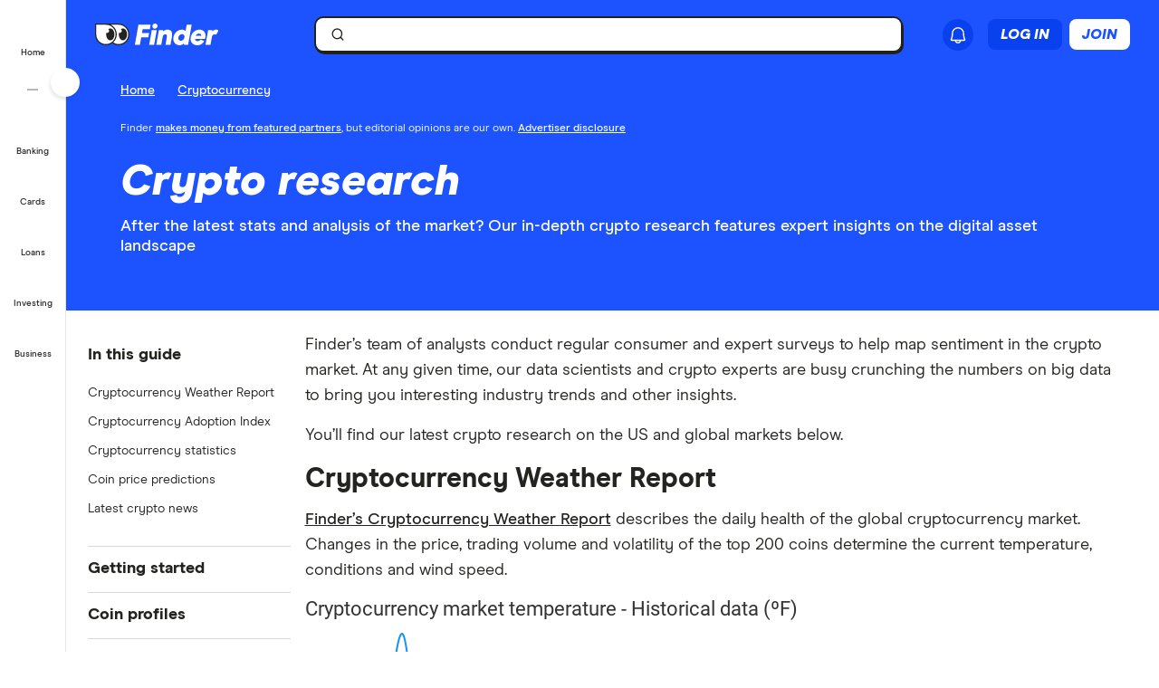

--- FILE ---
content_type: text/html; charset=UTF-8
request_url: https://www.finder.com/cryptocurrency/crypto-research
body_size: 92993
content:
<!DOCTYPE html>
<html class="no-js" lang="en-US">

<head>
            <meta http-equiv="X-UA-Compatible" content="IE=edge">
      <meta http-equiv="content-type" content="text/html; charset=utf-8" />
                  <meta id="viewport" name="viewport" content="width=device-width" />
            <meta name="apple-mobile-web-app-title" content="finder">
      <meta name="application-name" content="finder">

            <meta name="theme-color" content="#1d53ff">
      <meta name="apple-mobile-web-app-status-bar-style" content="#1d53ff">

      <link rel="icon" href="https://finder.com.au/favicon.ico" />
      <link rel="icon" href="https://finder.com.au/finder-au/wp-uploads/finder-eyes/finder-eyes-192.png" />
      <link rel="apple-touch-icon" href="https://finder.com.au/finder-au/wp-uploads/finder-eyes/finder-eyes-120.png" />
      <link rel="apple-touch-icon" href="https://finder.com.au/finder-au/wp-uploads/finder-eyes/finder-eyes-152.png" sizes="152x152" />
      <link rel="apple-touch-icon" href="https://finder.com.au/finder-au/wp-uploads/finder-eyes/finder-eyes-167.png" sizes="167x167" />
      <link rel="apple-touch-icon" href="https://finder.com.au/finder-au/wp-uploads/finder-eyes/finder-eyes-180.png" sizes="180x180" />

      <link rel="alternate" hreflang="x-default" href="https://www.finder.com/cryptocurrency/crypto-research" />
    <link rel="alternate" hreflang="en" href="https://www.finder.com/cryptocurrency/crypto-research" />
    <link rel="alternate" hreflang="en-au" href="https://www.finder.com.au/cryptocurrency/crypto-research" />
    <link rel="alternate" hreflang="en-ca" href="https://www.finder.com/ca/cryptocurrency/crypto-research" />
    <link rel="alternate" hreflang="en-us" href="https://www.finder.com/cryptocurrency/crypto-research" />

      <!-- establish early connections to third party origins -->
      <!-- [Critical css]: begin -->
<style id='critical-css-rest'>.luna-button--fluid{display:block;width:100%}.luna-button .luna-icon{fill:currentColor;margin:-.1875rem .25rem -.3125rem -.25rem}.luna-icon{display:inline-block;fill:#6c7881;height:1.5rem;vertical-align:top;width:1.5rem}.luna-button--small{font-size:.875rem;padding:.375rem calc(1rem - 1px)}
.btn-link{background:0 0;border:0;color:#0271e1;cursor:pointer;font-family:"Source Sans Pro",Helvetica,Arial,sans-serif;font-size:1em;outline:0;padding:0!important;text-decoration:underline}.modal{background-clip:padding-box;background-color:#fff;border:1px solid rgba(0,0,0,.3);border-radius:6px;-webkit-box-shadow:0 3px 7px rgba(0,0,0,.3);box-shadow:0 3px 7px rgba(0,0,0,.3);left:50%;margin:0 0 0 -280px;overflow:auto;position:fixed;top:9%;width:660px;z-index:1050}@media (max-width:960px){.modal{margin-left:-40%;width:80%}}@media (max-width:600px){.modal{left:0;margin:0 auto;top:0!important;width:100%}}.modal-body{overflow-y:auto;padding:15px}.modal--geoip{border:0;bottom:1em;left:1em;margin:0;overflow:visible;top:auto;width:320px}@media (max-width:600px){.modal--geoip{border-radius:0;bottom:0;-webkit-box-shadow:0 -3px 7px rgba(0,0,0,.3);box-shadow:0 -3px 7px rgba(0,0,0,.3);left:0;max-height:20vh;top:auto!important;width:100%}}.modal--geoip .geoip__image{background:#fff url(/parent-theme/static/prod/images/au-flag.d8389ed748c5742d1e6b6ccf7392c3bf.png) no-repeat;background-size:contain;background-position:-8px -6px;background-size:contain;left:.5rem;top:initial;width:24%}@media (max-width:600px){.modal--geoip .geoip__image{display:none}}@media (min--moz-device-pixel-ratio:1.3),(-webkit-min-device-pixel-ratio:1.3),(min-device-pixel-ratio:1.3),(min-resolution:1.3dppx){.modal--geoip .geoip__image{background-image:url(/parent-theme/static/prod/images/au-flag@2x.0a7148213b641bcef1ecb1922f95c148.png);background-size:100% auto}}.modal--geoip .geoip__content{width:76%}@media (max-width:600px){.modal--geoip .geoip__content{width:100%}}.modal--geoip .geoip__heading{display:block;font-size:1.2em;font-weight:700;line-height:1.25em;margin:0 0 .375rem 0;width:80%}@media (max-width:600px){.modal--geoip .geoip__heading{display:inline;font-size:.875rem;font-weight:600}}.modal--geoip .geoip__caption{display:block;font-size:.875em;line-height:1.3em}@media (max-width:600px){.modal--geoip .geoip__caption{display:inline-block;margin-bottom:0}}.modal--geoip .close{color:#a8b0b7;font-size:1.8em;height:1em;position:absolute;right:.25em;top:.1em}@media (max-width:600px){.modal--geoip .close{display:none}}.modal--geoip .luna-button{margin-bottom:.125rem;width:100%}@media (max-width:600px){.modal--geoip .luna-button{margin-right:.5rem}}.modal--geoip .btn-link{font-size:.875em;text-align:left;width:100%}@media (max-width:600px){.modal--geoip .btn-link{text-align:center}}.modal-body--geoip{display:-webkit-box;display:-webkit-flex;display:-ms-flexbox;display:flex}@media (max-width:600px){.modal-body--geoip{padding:.75rem}}@media (max-width:600px){.geoip__actions{display:-webkit-box;display:-webkit-flex;display:-ms-flexbox;display:flex;margin-top:.5rem}}.modal--US .geoip__image{background-image:url(/parent-theme/static/prod/images/us-flag.33f7ca90cd79d392e5cb97d12d4fdbc8.png)}@media (min--moz-device-pixel-ratio:1.3),(-webkit-min-device-pixel-ratio:1.3),(min-device-pixel-ratio:1.3),(min-resolution:1.3dppx){.modal--US .geoip__image{background-image:url(/parent-theme/static/prod/images/us-flag@2x.9b58ffad4dd1102bdab9be20a3484a38.png);background-size:92px 108px}}.close{color:#000;float:right;font-size:28px;font-weight:700;line-height:18px;text-shadow:0 1px 0 #fff}.close:hover{color:#000;cursor:pointer;opacity:.4;text-decoration:none}button.close{-webkit-appearance:none;background:0 0;border:0;cursor:pointer;padding:0}[class^=luna-],[class^=luna-]::after,[class^=luna-]::before{-webkit-box-sizing:border-box;box-sizing:border-box}::-moz-selection{background:#1591fe;color:#fff;text-shadow:none}::selection{background:#1591fe;color:#fff;text-shadow:none}a{color:#0271e1;text-decoration:underline}a:focus,a:hover{color:#1591fe}p{margin:0 0 1rem}.luna-button{border:1px solid transparent;border-radius:2px;display:inline-block;font-family:"Source Sans Pro",Helvetica,Arial,sans-serif;font-size:1rem;font-weight:600;line-height:1;outline:0;padding:.5rem calc(1rem - 1px) .625rem;text-align:center;text-decoration:none;-webkit-transition:none;transition:none;vertical-align:middle}.luna-button:active,.luna-button:focus,.luna-button:hover{cursor:pointer;text-decoration:none}.luna-button--action{background-color:#fa8643;border-color:#fa8643;color:#fff}.luna-button--action:focus,.luna-button--action:hover{background-color:#ffa260;border-color:#ffa260;color:#fff}.luna-button--action:active{background-color:#d64311;border-color:#d64311}body.atlas-voltron--typography{font-family:var(--nebula-font-family,'Roboto')}.atlas-voltron--typography .countrySelector__trigger,.atlas-voltron--typography .dropdown-to-tabs__trigger,.atlas-voltron--typography .dropdown-to-tabs__btn,.atlas-voltron--typography .carousel--responsive-caption .carousel-caption,.atlas-voltron--typography .btn,.atlas-voltron--typography .fin-btn,.atlas-voltron--typography .btn-link,.atlas-voltron--typography .btn-nav,.atlas-voltron--typography .form__input,.atlas-voltron--typography .form__input-text,.atlas-voltron--typography .form__select,.atlas-voltron--typography .form__textarea,.atlas-voltron--typography .select-nav__trigger,.atlas-voltron--typography .sidebar-newsletter .luna-form__feedback,.atlas-voltron--typography .font-stack,.atlas-voltron--typography .ui-widget,.atlas-voltron--typography .ui-widget input,.atlas-voltron--typography .ui-widget select,.atlas-voltron--typography .ui-widget textarea,.atlas-voltron--typography .ui-widget button,.atlas-voltron--typography .font-stack h1,.atlas-voltron--typography .ui-widget h1,.atlas-voltron--typography .font-stack h2,.atlas-voltron--typography .ui-widget h2,.atlas-voltron--typography .font-stack h3,.atlas-voltron--typography .ui-widget h3,.atlas-voltron--typography .font-stack h4,.atlas-voltron--typography .ui-widget h4,.atlas-voltron--typography .font-stack h5,.atlas-voltron--typography .ui-widget h5,.atlas-voltron--typography .font-stack h6,.atlas-voltron--typography .ui-widget h6,.atlas-voltron--typography .amp-modal .amp-modal-button.amp-modal-button--primary,.atlas-voltron--typography .sortByDropdown__form,.atlas-voltron--typography .sortByDropdown__list,.atlas-voltron--typography .sortByDropdown__label,.atlas-voltron--typography .sortByDropdown__option,.atlas-voltron--typography .loader-container .loader-text,.atlas-voltron--typography .font-stack,.atlas-voltron--typography .font-stack h1,.atlas-voltron--typography .font-stack h2,.atlas-voltron--typography .font-stack h3,.atlas-voltron--typography .font-stack h4,.atlas-voltron--typography .font-stack h5,.atlas-voltron--typography .font-stack h6,.atlas-voltron--typography h1,.atlas-voltron--typography h2,.atlas-voltron--typography h3,.atlas-voltron--typography h4,.atlas-voltron--typography h5,.atlas-voltron--typography h6,.atlas-voltron--typography button,.atlas-voltron--typography .luna-button,.atlas-voltron--typography .luna-input,.atlas-voltron--typography .luna-select,.atlas-voltron--typography .luna-inset__action,.atlas-voltron--typography .luna-dropdown__action,.atlas-voltron--typography .luna-table__sortBy,.atlas-voltron--typography #sidebar .discover-more,.atlas-voltron--typography .matrix-table-controls button{font-family:var(--nebula-font-family,'Roboto')}.atlas-voltron--typography .refreshedMasthead .refreshedMasthead__contentStrip .trustBox__link{width:10rem}@media(min-width: 961px){.atlas-voltron--typography .refreshedMasthead .refreshedMasthead__contentStrip .trustBox__link{width:100%}}@media(min-width: 961px){.atlas-voltron--typography .header-navbar__features .header-navbar__login .registerLoginLink{padding:.5rem 0;position:relative;left:1rem}}@media(min-width: 1281px){.atlas-voltron--typography .header-navbar__features .header-navbar__login .registerLoginLink{left:0}}@media(min-width: 961px){.atlas-voltron--typography .nav-primary__link a[href$="/credit-score"]{background-position-x:109px !important;margin-right: 0 !important;padding-right: 3rem !important;}}@media(min-width: 1281px){.atlas-voltron--typography .nav-primary__link a[href$="/credit-score"]{background-position-x:120px !important;margin-right: 0 !important;padding-right: 3rem !important;}}.atlas-voltron--typography .comment-author-avatar{width:80px}.atlas-voltron--typography .comment-author-avatar img{margin:0 auto}.atlas-voltron--typography .newsPost .newsMasthead__content a.disclaimer_popup{max-width:inherit}.atlas-voltron--typography .comparison-table td.comparison-table__feature{padding:.5rem .45rem}.atlas-voltron--typography .creditCardMasthead__header .disclaimer_popup{max-width:8.5rem}@media(max-width: 600px){.atlas-voltron--typography .comparison-table__view-details-button{text-align:right}}@media(min-width: 601px){.atlas-voltron--typography .coa-important-info__tooltip{left:0.5rem;margin-left:-0.5rem;position:relative}}.nav-primary__link:first-child a, .nav-primary__link:first-child a:hover {background: url(/finder-au/wp-uploads/2020/10/free-credit-score-badge%402x.png) 130px 10px no-repeat;background-size: 35px 16px;}@media(max-width: 960px){.nav-primary__link:first-child a, .nav-primary__link:first-child a:hover {background-position-y: 20px}}

.userNotifications{position:relative;top:0}@media (max-width:960px){:global(.header-navbar__login){visibility:hidden}}:global(.page-template-page-home-php) .notificationButton{padding-left:.375rem;padding-right:.375rem}@media (min-width:961px){:global(.page-template-page-home-php) .notificationButton{padding-left:0;padding-right:0}}@media (min-width:961px){:global(.page-template-page-home-php) .notificationButton:before{left:80%;top:calc(100% + 7px)}}@media (min-width:961px){:global(.page-template-page-home-php) .notificationButton:after{left:80%;top:calc(100% + 8px)}}@media (min-width:961px){:global(.page-template-page-home-php) .notificationsListContainer{top:44px}}:global(.page-template-page-home-php) .notificationMarker{right:6px;top:-1px}@media (min-width:961px){:global(.page-template-page-home-php) .notificationMarker{right:0;top:-5px}}:global(.page-template-page-home-php) :global(.header-navbar__login){margin-top:0}:global(.page-template-page-feature-php) :global(.header-navbar__login){margin-top:0}.notificationMarker{background:#e32939;border-radius:50%;box-sizing:initial;color:#fff;display:inline-block;font-size:10px;font-weight:600;height:14px;line-height:1.3;position:absolute;right:6px;text-align:center;top:-1px;width:14px}@media (min-width:601px){.notificationMarker{right:6px;top:-1px}}@media (min-width:961px){.notificationMarker{border:2px solid #fff;line-height:.9rem;right:0;top:-5px}}.notificationMarker:before{animation:pulse 20s ease-out infinite;border:5px solid #e32939;border-radius:50%;content:"";display:inline-block;height:28px;line-height:1.5rem;position:absolute;right:-12px;top:-12px;transform:scale(0);width:28px;z-index:10}@media (min-width:601px){.notificationMarker:before{height:32px;width:32px}}@media (min-width:961px){.notificationMarker:before{height:24px;right:-11px;top:-11px;width:24px}}@keyframes pulse{1%{opacity:0;transform:scale(0)}2%{opacity:.1;transform:scale(.1)}3%{opacity:.3;transform:scale(.5)}4%{opacity:.5;transform:scale(.8)}5%{opacity:0;transform:scale(1)}6%{opacity:0;transform:scale(0)}7%{opacity:.1;transform:scale(.1)}8%{opacity:.3;transform:scale(.5)}9%{opacity:.5;transform:scale(.8)}10%{opacity:0;transform:scale(1)}11%{opacity:0;transform:scale(0)}12%{opacity:.1;transform:scale(.1)}13%{opacity:.3;transform:scale(.5)}14%{opacity:.5;transform:scale(.8)}15%{opacity:0;transform:scale(1)}to{opacity:0;transform:scale(1)}}.notificationButton{overflow:visible}.notificationButton:focus{outline:none}@media (min-width:601px){.notificationButton{top:2px}}@media (min-width:961px){.notificationButton{top:0}}.notificationsAreExpanded:before{border-bottom:10px solid #0003;border-left:10px solid #0000;border-right:10px solid #0000;content:"";display:inline-block;left:55%;position:absolute;top:calc(100% + 2px);transform:translateX(-50%);z-index:91}@media (min-width:601px){.notificationsAreExpanded:before{top:calc(100% + 1px)}}@media (min-width:961px){.notificationsAreExpanded:before{top:calc(100% + 6px)}}.notificationsAreExpanded:after{border-bottom:9px solid #fff;border-left:9px solid #0000;border-right:9px solid #0000;content:"";display:inline-block;left:55%;position:absolute;top:calc(100% + 4px);transform:translateX(-50%);z-index:91}@media (min-width:601px){.notificationsAreExpanded:after{top:calc(100% + 2px)}}@media (min-width:961px){.notificationsAreExpanded:after{top:calc(100% + 7px)}}.userNotifications__deleteButton{background:#0000;border:none;cursor:pointer;margin-left:auto;outline:none;padding:1rem;position:absolute;right:0;top:50%;transform:translateY(-50%)}@media (min-width:961px){.userNotifications__deleteButton{padding:0;right:1.25rem}}.userNotifications__deleteButton:hover path{fill:#242a2f}.userNotifications__deleteButton_f1{right:15px!important;top:30%}.undoDeleteionOverlay{align-items:flex-start;background-color:#f4f5f6;box-sizing:border-box;display:flex;flex-direction:column;font-size:.875rem;height:100%;justify-content:center;left:0;padding:.75rem .75rem .75rem 4.25rem;position:absolute;top:0;width:100%}.undoDeleteionOverlay button{background-color:initial;border:0;color:#0271e1;font-size:.75rem;margin-top:.25rem;padding:0;text-decoration:underline}.userNotifications__empty{box-sizing:border-box;color:#6c7881;font-size:.875rem;line-height:1.25rem;padding:1.5rem;text-align:center}.userNotifications__item{border-bottom:1px solid #0003;cursor:pointer;display:flex;position:relative}.userNotifications__item:last-child{border-bottom:0}.userNotifications__item a{align-items:center;display:flex;padding:.75rem 2rem .75rem 1.25rem;text-decoration:none;width:100%}@media (min-width:961px){.userNotifications__item a{padding:.75rem 2.5rem .75rem 1.25rem}}.userNotifications__item.userNotifications__item--unread{background:#f4f5f6}.userNotifications__item:hover{background-color:#e3e5e8cc}.f1_userNotifications__item{border-radius:8px!important;margin-bottom:4px}.f1_userNotifications__item.f1_userNotifications__item--unread{background:#f5f4ef}.userNotifications__marker{background-color:#e32939;border-radius:50%;display:inline-block;height:8px;left:.5rem;position:absolute;top:.5rem;width:8px}.userNotifications__itemIcon{margin-right:1.5rem;min-width:1.5625rem}.userNotifications__itemIcon i{color:#a8b0b7;font-size:1.5625rem}.userNotifications__itemIcon_f1{align-self:baseline;margin-right:12px}.userNotifications__itemCopy{display:flex;flex:1 1 0;flex-direction:column;max-width:18.125rem;text-shadow:1px 1px 0 #fff}.userNotifications__itemCopy h4{color:#242a2f;font-size:.875rem;font-weight:600;line-height:1.25rem;margin-bottom:.125rem;margin-top:0}.userNotifications__itemCopy span{color:#6c7881;font-size:.875rem;line-height:1.25rem}@media (min-width:961px){.userNotifications__itemCopy span{font-size:.75rem}}.f1_userNotifications__itemCopy{display:flex;flex:1 1 0;flex-direction:column;max-width:18.125rem;text-shadow:1px 1px 0 #fff}.f1_userNotifications__itemCopy h4{color:#242a2f;font-size:14px!important;font-weight:800!important;line-height:125%;margin-bottom:.125rem!important;margin-top:0!important}.f1_userNotifications__itemCopy span{color:#41403b;font-size:14px!important;font-weight:800;line-height:125%!important}.userNotifications__badge{background-color:#6c7881;color:#fff;display:inline-block;font-size:.75rem;margin-right:.25rem;padding:0 .25rem;text-shadow:none}.userNotifications__itemRemove{margin-left:auto;min-width:.75rem}.userNotifications__itemImage{margin-left:1rem}.userNotifications__itemImage img{max-width:4rem}@media (min-width:601px){.userNotifications__itemImage img{max-width:7rem}}.userNotifications__style1 .userNotifications__itemCopy h4{color:#cf2317}.userNotifications__list{height:auto;margin:0;max-height:15.625rem;overflow-y:auto}.userNotifications__list_f1{max-height:468px}@media (min-width:601px){.userNotifications__list_f1{max-height:15.625rem}}@media (min-width:961px){.userNotifications__list_f1{max-height:15.625rem}}.notificationsListContainer__f1{background-color:#fff;border:none;border-radius:0;box-shadow:none;overflow-y:hidden;padding:8px;position:fixed;right:0;top:3.625rem;width:100vw;z-index:90}@media (min-width:601px){.notificationsListContainer__f1{border:2px solid #121212!important;border-radius:8px;box-shadow:4px 4px 0 0 #121212;max-width:25rem;position:absolute;top:3.125rem}}@media (min-width:961px){.notificationsListContainer__f1{border:2px solid #121212!important;border-radius:8px;box-shadow:4px 4px 0 0 #121212;position:absolute;right:-9px;top:3.4375rem}}.notificationsListContainer{animation:fadeIn 1s forwards;background-color:#fff;border:1px solid #0003;border-radius:3px;box-shadow:0 5px 10px 0 #0003;position:absolute;right:-107px;top:2.75rem;width:calc(100vw - 10px);z-index:90}@media (min-width:601px){.notificationsListContainer{max-width:25rem;top:3.125rem}}@media (min-width:961px){.notificationsListContainer{right:-9px;top:3.4375rem}}@media only screen and (max-width:961px){.backdrop_f1{backdrop-filter:blur(4px);background-color:#0006;height:100vh;left:0;position:fixed;top:3.75rem;transition:opacity 1s;width:100vw;z-index:50}.backdrop_f1[data-state=open]{animation:fadeIn 1s forwards;opacity:1}.backdrop_f1[data-state=closed]{animation:fadeOut 1s forwards;opacity:0}}.gn *,.gn :after,.gn :before{border:0 solid;box-sizing:border-box}.gn :after,.gn :before{--tw-content:""}.gn html{line-height:1.5;-webkit-text-size-adjust:100%;font-family:var(--nebula-font-family,Modern Era),-apple-system,system-ui,BlinkMacSystemFont,"Segoe UI",Helvetica,Arial,sans-serif;font-feature-settings:normal;font-variation-settings:normal;-moz-tab-size:4;tab-size:4}.gn body{line-height:inherit;margin:0}.gn hr{border-top-width:1px;color:inherit;height:0}.gn abbr:where([title]){text-decoration:underline dotted}.gn h1,.gn h2,.gn h3,.gn h4,.gn h5,.gn h6{font-size:inherit;font-weight:inherit}.gn a{color:inherit;text-decoration:inherit}.gn b,.gn strong{font-weight:bolder}.gn code,.gn kbd,.gn pre,.gn samp{font-family:ui-monospace,SFMono-Regular,Menlo,Monaco,Consolas,Liberation Mono,Courier New,monospace;font-size:1em}.gn small{font-size:80%}.gn sub,.gn sup{font-size:75%;line-height:0;position:relative;vertical-align:initial}.gn sub{bottom:-.25em}.gn sup{top:-.5em}.gn table{border-collapse:collapse;border-color:inherit;text-indent:0}.gn button,.gn input,.gn optgroup,.gn select,.gn textarea{color:inherit;font-family:inherit;font-feature-settings:inherit;font-size:100%;font-variation-settings:inherit;font-weight:inherit;line-height:inherit;margin:0;padding:0}.gn button,.gn select{text-transform:none}.gn [type=button],.gn [type=reset],.gn [type=submit],.gn button{-webkit-appearance:button;background-color:initial;background-image:none}.gn :-moz-focusring{outline:auto}.gn :-moz-ui-invalid{box-shadow:none}.gn progress{vertical-align:initial}.gn ::-webkit-inner-spin-button,.gn ::-webkit-outer-spin-button{height:auto}.gn [type=search]{-webkit-appearance:textfield;outline-offset:-2px}.gn ::-webkit-search-decoration{-webkit-appearance:none}.gn ::-webkit-file-upload-button{-webkit-appearance:button;font:inherit}.gn summary{display:list-item}.gn blockquote,.gn dd,.gn dl,.gn figure,.gn h1,.gn h2,.gn h3,.gn h4,.gn h5,.gn h6,.gn hr,.gn p,.gn pre{margin:0}.gn fieldset{margin:0;padding:0}.gn legend{padding:0}.gn menu,.gn ol,.gn ul{list-style:none;margin:0;padding:0}.gn dialog{padding:0}.gn textarea{resize:vertical}.gn input::placeholder,.gn textarea::placeholder{color:#9ca3af;opacity:1}.gn [role=button],.gn button{cursor:pointer}.gn :disabled{cursor:default}.gn audio,.gn canvas,.gn embed,.gn iframe,.gn img,.gn object,.gn svg,.gn video{display:block;vertical-align:middle}.gn img,.gn video{height:auto;max-width:100%}.gn [hidden]{display:none}.gn .heading-3{font-size:1.25rem;font-weight:700;letter-spacing:-.0025em;line-height:1.25}@media (min-width:600px){.gn .heading-3{font-size:1.5rem;font-weight:700;letter-spacing:-.005em;line-height:1.25}}:root{--nb-white:255 255 255;--nb-black:0 0 0;--nb-primary-subtle:230 236 255;--nb-primary-normal:29 83 255;--nb-primary-heavy:10 65 238;--nb-foreground-main:35 32 33;--nb-foreground-secondary:65 64 59;--nb-foreground-tertiary:116 115 110;--nb-background-main:255 255 255;--nb-background-secondary:245 244 239;--nb-background-tertiary:230 229 224;--nb-divider-subtle:245 244 239;--nb-divider-normal:230 229 224;--nb-divider-heavy:35 32 33;--nb-border-subtle:230 229 224;--nb-border-normal:212 211 206;--nb-border-heavy:35 32 33;--nb-red-subtle:255 229 229;--nb-red-normal:222 0 0;--nb-red-heavy:42 0 0;--nb-green-subtle:229 255 237;--nb-green-normal:29 215 81;--nb-green-heavy:0 96 27;--nb-orange-subtle:255 245 229;--nb-orange-normal:255 153 0;--nb-orange-heavy:93 56 0;--nb-yellow-subtle:255 249 229;--nb-yellow-normal:255 210 59;--nb-yellow-heavy:83 64 0;--nb-pink-subtle:255 229 239;--nb-pink-normal:255 115 169;--nb-pink-heavy:109 0 42;--nb-lime-subtle:238 245 220;--nb-lime-normal:195 245 60;--nb-lime-heavy:59 81 0;--nb-purple-subtle:242 229 255;--nb-purple-normal:180 105 255;--nb-purple-heavy:116 21 213;--nb-sky-subtle:229 247 255;--nb-sky-normal:0 178 255;--nb-sky-heavy:0 54 77;--nb-interaction-focus:186 210 248}.gn *{--tw-border-opacity:1;border-color:rgb(var(--nb-border-normal)/var(--tw-border-opacity))}.gn .-translate-x-1\/2,.gn .-translate-y-1\/2,.gn .-translate-y-4,.gn .rotate-180,.gn .rotate-90,.gn .transform,.gn .translate-x-1\/2,.gn .translate-y-0{--tw-translate-x:0;--tw-translate-y:0;--tw-rotate:0;--tw-skew-x:0;--tw-skew-y:0;--tw-scale-x:1;--tw-scale-y:1}.gn .shadow-\[4px_4px_0px_0px_\#121212\],.gn .shadow-none{--tw-ring-offset-shadow:0 0 #0000;--tw-ring-shadow:0 0 #0000;--tw-shadow:0 0 #0000;--tw-shadow-colored:0 0 #0000}.gn .focus\:ring,.gn .focus\:ring-2{--tw-ring-inset: ;--tw-ring-offset-width:0px;--tw-ring-offset-color:#fff;--tw-ring-color:#3b82f680;--tw-ring-offset-shadow:0 0 #0000;--tw-ring-shadow:0 0 #0000;--tw-shadow:0 0 #0000;--tw-shadow-colored:0 0 #0000}.gn .blur,.gn .filter{--tw-blur: ;--tw-brightness: ;--tw-contrast: ;--tw-grayscale: ;--tw-hue-rotate: ;--tw-invert: ;--tw-saturate: ;--tw-sepia: ;--tw-drop-shadow: }.gn .container{margin-left:auto;margin-right:auto;width:100%}@media (min-width:600px){.gn .container{max-width:600px}}@media (min-width:760px){.gn .container{max-width:760px}}@media (min-width:960px){.gn .container{max-width:960px}}@media (min-width:1280px){.gn .container{max-width:1280px}}@media (min-width:1680px){.gn .container{max-width:1680px}}.gn .visible{visibility:visible}.gn .invisible{visibility:hidden}.gn .collapse{visibility:collapse}.gn .fixed{position:fixed}.gn .absolute{position:absolute}.gn .relative{position:relative}.gn .sticky{position:sticky}.gn .\!-left-0{left:0!important}.gn .\!-left-8{left:-2rem!important}.gn .bottom-0{bottom:0}.gn .left-0{left:0}.gn .left-1\/2{left:50%}.gn .right-0{right:0}.gn .right-\[10px\]{right:10px}.gn .right-\[11px\]{right:11px}.gn .right-\[16px\]{right:16px}.gn .right-\[22px\]{right:22px}.gn .top-0{top:0}.gn .top-1\/2{top:50%}.gn .top-\[0px\]{top:0}.gn .top-\[16px\]{top:16px}.gn .top-\[62px\]{top:62px}.gn .top-\[70px\]{top:70px}.gn .\!z-\[30000\]{z-index:30000!important}.gn .z-\[1000\]{z-index:1000}.gn .z-\[10010\]{z-index:10010}.gn .z-\[100\]{z-index:100}.gn .z-\[200\]{z-index:200}.gn .z-\[201\]{z-index:201}.gn .z-\[40000\]{z-index:40000}.gn .col-span-12{grid-column:span 12/span 12}.gn .m-2{margin:.5rem}.gn .m-4{margin:1rem}.gn .mx-2{margin-left:.5rem;margin-right:.5rem}.gn .mx-auto{margin-left:auto;margin-right:auto}.gn .my-2{margin-bottom:.5rem;margin-top:.5rem}.gn .-ml-2{margin-left:-.5rem}.gn .-mr-2{margin-right:-.5rem}.gn .mb-3{margin-bottom:.75rem}.gn .mb-4{margin-bottom:1rem}.gn .ml-1{margin-left:.25rem}.gn .ml-2{margin-left:.5rem}.gn .ml-\[8px\]{margin-left:8px}.gn .mr-2{margin-right:.5rem}.gn .mr-\[2px\]{margin-right:2px}.gn .mt-1{margin-top:.25rem}.gn .mt-6{margin-top:1.5rem}.gn .mt-7{margin-top:1.75rem}.gn .mt-\[10px\]{margin-top:10px}.gn .block{display:block}.gn .inline-block{display:inline-block}.gn .flex{display:flex}.gn .inline-flex{display:inline-flex}.gn .grid{display:grid}.gn .contents{display:contents}.gn .hidden{display:none}.gn .\!h-\[24px\]{height:24px!important}.gn .h-12{height:3rem}.gn .h-2{height:.5rem}.gn .h-4{height:1rem}.gn .h-8{height:2rem}.gn .h-\[1px\]{height:1px}.gn .h-\[34px\]{height:34px}.gn .h-\[50px\]{height:50px}.gn .h-\[9px\]{height:9px}.gn .h-auto{height:auto}.gn .h-full{height:100%}.gn .h-px{height:1px}.gn .h-screen{height:100vh}.gn .max-h-0{max-height:0}.gn .max-h-\[35px\]{max-height:35px}.gn .min-h-\[30rem\]{min-height:30rem}.gn .w-1{width:.25rem}.gn .w-2{width:.5rem}.gn .w-3{width:.75rem}.gn .w-8{width:2rem}.gn .w-\[16px\]{width:16px}.gn .w-\[24px\]{width:24px}.gn .w-\[25rem\]{width:25rem}.gn .w-\[375px\]{width:375px}.gn .w-\[50px\]{width:50px}.gn .w-\[calc\(100vw-18px\)\]{width:calc(100vw - 18px)}.gn .w-fit{width:fit-content}.gn .w-full{width:100%}.gn .w-screen{width:100vw}.gn .flex-shrink-0{flex-shrink:0}.gn .flex-grow{flex-grow:1}.gn .-translate-x-1\/2{--tw-translate-x:-50%}.gn .-translate-x-1\/2,.gn .-translate-y-1\/2{transform:translate(var(--tw-translate-x),var(--tw-translate-y)) rotate(var(--tw-rotate)) skew(var(--tw-skew-x)) skewY(var(--tw-skew-y)) scaleX(var(--tw-scale-x)) scaleY(var(--tw-scale-y))}.gn .-translate-y-1\/2{--tw-translate-y:-50%}.gn .-translate-y-4{--tw-translate-y:-1rem}.gn .-translate-y-4,.gn .translate-x-1\/2{transform:translate(var(--tw-translate-x),var(--tw-translate-y)) rotate(var(--tw-rotate)) skew(var(--tw-skew-x)) skewY(var(--tw-skew-y)) scaleX(var(--tw-scale-x)) scaleY(var(--tw-scale-y))}.gn .translate-x-1\/2{--tw-translate-x:50%}.gn .translate-y-0{--tw-translate-y:0px}.gn .rotate-180,.gn .translate-y-0{transform:translate(var(--tw-translate-x),var(--tw-translate-y)) rotate(var(--tw-rotate)) skew(var(--tw-skew-x)) skewY(var(--tw-skew-y)) scaleX(var(--tw-scale-x)) scaleY(var(--tw-scale-y))}.gn .rotate-180{--tw-rotate:180deg}.gn .rotate-90{--tw-rotate:90deg}.gn .rotate-90,.gn .transform{transform:translate(var(--tw-translate-x),var(--tw-translate-y)) rotate(var(--tw-rotate)) skew(var(--tw-skew-x)) skewY(var(--tw-skew-y)) scaleX(var(--tw-scale-x)) scaleY(var(--tw-scale-y))}.gn .cursor-col-resize{cursor:col-resize}.gn .cursor-pointer{cursor:pointer}.gn .resize{resize:both}.gn .list-none{list-style-type:none}.gn .grid-cols-12{grid-template-columns:repeat(12,minmax(0,1fr))}.gn .grid-cols-2{grid-template-columns:repeat(2,minmax(0,1fr))}.gn .flex-row{flex-direction:row}.gn .flex-col{flex-direction:column}.gn .items-start{align-items:flex-start}.gn .items-center{align-items:center}.gn .justify-start{justify-content:flex-start}.gn .justify-end{justify-content:flex-end}.gn .justify-center{justify-content:center}.gn .justify-between{justify-content:space-between}.gn .gap-2{gap:.5rem}.gn .gap-2\.5{gap:.625rem}.gn .gap-3{gap:.75rem}.gn .gap-4{gap:1rem}.gn .space-x-2>:not([hidden])~:not([hidden]){--tw-space-x-reverse:0;margin-left:calc(.5rem*(1 - var(--tw-space-x-reverse)));margin-right:calc(.5rem*var(--tw-space-x-reverse))}.gn .self-stretch{align-self:stretch}.gn .overflow-hidden{overflow:hidden}.gn .overflow-y-auto{overflow-y:auto}.gn .overflow-x-hidden{overflow-x:hidden}.gn .truncate{overflow:hidden;text-overflow:ellipsis}.gn .truncate,.gn .whitespace-nowrap{white-space:nowrap}.gn .rounded-10{border-radius:.625rem}.gn .rounded-16{border-radius:1rem}.gn .rounded-4{border-radius:.25rem}.gn .rounded-8{border-radius:.5rem}.gn .rounded-\[12px\]{border-radius:12px}.gn .rounded-full{border-radius:9999px}.gn .rounded-none{border-radius:0}.gn .rounded-l-\[12px\]{border-bottom-left-radius:12px;border-top-left-radius:12px}.gn .border{border-width:1px}.gn .border-0{border-width:0}.gn .border-2{border-width:2px}.gn .border-r-\[0\.5px\]{border-right-width:.5px}.gn .border-solid{border-style:solid}.gn .border-foreground{--tw-border-opacity:1;border-color:rgb(var(--nb-foreground-main)/var(--tw-border-opacity))}.gn .border-white{--tw-border-opacity:1;border-color:rgb(var(--nb-white)/var(--tw-border-opacity))}.gn .bg-\[\#E5E7EB\]{--tw-bg-opacity:1;background-color:rgb(229 231 235/var(--tw-bg-opacity))}.gn .bg-background-secondary{--tw-bg-opacity:1;background-color:rgb(var(--nb-background-secondary)/var(--tw-bg-opacity))}.gn .bg-background-tertiary{--tw-bg-opacity:1;background-color:rgb(var(--nb-background-tertiary)/var(--tw-bg-opacity))}.gn .bg-black{--tw-bg-opacity:1;background-color:rgb(var(--nb-black)/var(--tw-bg-opacity))}.gn .bg-divider-normal{--tw-bg-opacity:1;background-color:rgb(var(--nb-divider-normal)/var(--tw-bg-opacity))}.gn .bg-foreground-main{--tw-bg-opacity:1;background-color:rgb(var(--nb-foreground-main)/var(--tw-bg-opacity))}.gn .bg-foreground-tertiary{--tw-bg-opacity:1;background-color:rgb(var(--nb-foreground-tertiary)/var(--tw-bg-opacity))}.gn .bg-primary-heavy{--tw-bg-opacity:1;background-color:rgb(var(--nb-primary-heavy)/var(--tw-bg-opacity))}.gn .bg-primary-normal{--tw-bg-opacity:1;background-color:rgb(var(--nb-primary-normal)/var(--tw-bg-opacity))}.gn .bg-red-normal{--tw-bg-opacity:1;background-color:rgb(var(--nb-red-normal)/var(--tw-bg-opacity))}.gn .bg-transparent{background-color:initial}.gn .bg-white{--tw-bg-opacity:1;background-color:rgb(var(--nb-white)/var(--tw-bg-opacity))}.gn .bg-yellow-normal{--tw-bg-opacity:1;background-color:rgb(var(--nb-yellow-normal)/var(--tw-bg-opacity))}.gn .bg-opacity-50{--tw-bg-opacity:.5}.gn .p-1{padding:.25rem}.gn .p-12{padding:3rem}.gn .p-6{padding:1.5rem}.gn .p-\[0\]{padding:0}.gn .p-\[5\.5px\]{padding:5.5px}.gn .p-px{padding:1px}.gn .px-0{padding-left:0;padding-right:0}.gn .px-1{padding-left:.25rem;padding-right:.25rem}.gn .px-1\.5{padding-left:.375rem;padding-right:.375rem}.gn .px-12{padding-left:3rem;padding-right:3rem}.gn .px-2{padding-left:.5rem;padding-right:.5rem}.gn .px-3{padding-left:.75rem;padding-right:.75rem}.gn .px-3\.5{padding-left:.875rem;padding-right:.875rem}.gn .px-4{padding-left:1rem;padding-right:1rem}.gn .px-6{padding-left:1.5rem;padding-right:1.5rem}.gn .px-8{padding-left:2rem;padding-right:2rem}.gn .py-1{padding-bottom:.25rem;padding-top:.25rem}.gn .py-1\.5{padding-bottom:.375rem;padding-top:.375rem}.gn .py-2{padding-bottom:.5rem;padding-top:.5rem}.gn .py-2\.5{padding-bottom:.625rem;padding-top:.625rem}.gn .py-3{padding-bottom:.75rem;padding-top:.75rem}.gn .py-4{padding-bottom:1rem;padding-top:1rem}.gn .py-6{padding-bottom:1.5rem;padding-top:1.5rem}.gn .pb-4{padding-bottom:1rem}.gn .pb-6{padding-bottom:1.5rem}.gn .pb-8{padding-bottom:2rem}.gn .pl-2{padding-left:.5rem}.gn .pl-6{padding-left:1.5rem}.gn .pr-2{padding-right:.5rem}.gn .pr-6{padding-right:1.5rem}.gn .pr-8{padding-right:2rem}.gn .pt-4{padding-top:1rem}.gn .pt-6{padding-top:1.5rem}.gn .text-center{text-align:center}.gn .align-top{vertical-align:top}.gn .font-sans{font-family:var(--nebula-font-family,Modern Era),-apple-system,system-ui,BlinkMacSystemFont,"Segoe UI",Helvetica,Arial,sans-serif}.gn .text-\[10px\]{font-size:10px}.gn .text-heading-4-base{font-size:1.125rem;font-weight:700;letter-spacing:-.005em;line-height:1.25}.gn .text-regular{font-size:1rem;line-height:1.5}.gn .text-small{font-size:.875rem;line-height:1.4}.gn .text-tiny{font-size:.75rem;line-height:1.3}.gn .font-bold{font-weight:700}.gn .font-extrabold{font-weight:800}.gn .font-medium{font-weight:500}.gn .uppercase{text-transform:uppercase}.gn .italic{font-style:italic}.gn .\!text-white{--tw-text-opacity:1!important;color:rgb(var(--nb-white)/var(--tw-text-opacity))!important}.gn .text-black{--tw-text-opacity:1;color:rgb(var(--nb-black)/var(--tw-text-opacity))}.gn .text-foreground-main{--tw-text-opacity:1;color:rgb(var(--nb-foreground-main)/var(--tw-text-opacity))}.gn .text-foreground-tertiary{--tw-text-opacity:1;color:rgb(var(--nb-foreground-tertiary)/var(--tw-text-opacity))}.gn .text-primary,.gn .text-primary-normal{--tw-text-opacity:1;color:rgb(var(--nb-primary-normal)/var(--tw-text-opacity))}.gn .text-white{--tw-text-opacity:1;color:rgb(var(--nb-white)/var(--tw-text-opacity))}.gn .underline{text-decoration-line:underline}.gn .\!no-underline{text-decoration-line:none!important}.gn .no-underline{text-decoration-line:none}.gn .opacity-0{opacity:0}.gn .opacity-100{opacity:1}.gn .opacity-40{opacity:.4}.gn .opacity-\[0\.5\]{opacity:.5}.gn .shadow-\[4px_4px_0px_0px_\#121212\]{--tw-shadow:4px 4px 0px 0px #121212;--tw-shadow-colored:4px 4px 0px 0px var(--tw-shadow-color)}.gn .shadow-\[4px_4px_0px_0px_\#121212\],.gn .shadow-none{box-shadow:var(--tw-ring-offset-shadow,0 0 #0000),var(--tw-ring-shadow,0 0 #0000),var(--tw-shadow)}.gn .shadow-none{--tw-shadow:0 0 #0000;--tw-shadow-colored:0 0 #0000}.gn .blur{--tw-blur:blur(8px)}.gn .blur,.gn .filter{filter:var(--tw-blur) var(--tw-brightness) var(--tw-contrast) var(--tw-grayscale) var(--tw-hue-rotate) var(--tw-invert) var(--tw-saturate) var(--tw-sepia) var(--tw-drop-shadow)}.gn .transition{transition-duration:.15s;transition-property:color,background-color,border-color,text-decoration-color,fill,stroke,opacity,box-shadow,transform,filter,backdrop-filter;transition-timing-function:cubic-bezier(.4,0,.2,1)}.gn .transition-max-height{transition-duration:.15s;transition-property:max-height;transition-timing-function:cubic-bezier(.4,0,.2,1)}.gn .transition-top{transition-duration:.15s;transition-property:top;transition-timing-function:cubic-bezier(.4,0,.2,1)}.gn .transition-transform{transition-duration:.15s;transition-property:transform;transition-timing-function:cubic-bezier(.4,0,.2,1)}.gn .transition-width{transition-duration:.15s;transition-property:width;transition-timing-function:cubic-bezier(.4,0,.2,1)}.gn .duration-200{transition-duration:.2s}.gn .duration-300{transition-duration:.3s}.gn .duration-500{transition-duration:.5s}.gn .ease-in{transition-timing-function:cubic-bezier(.4,0,1,1)}.gn .ease-in-out{transition-timing-function:cubic-bezier(.4,0,.2,1)}.gn .ease-out{transition-timing-function:cubic-bezier(0,0,.2,1)}@keyframes enter{0%{opacity:var(--tw-enter-opacity,1);transform:translate3d(var(--tw-enter-translate-x,0),var(--tw-enter-translate-y,0),0) scale3d(var(--tw-enter-scale,1),var(--tw-enter-scale,1),var(--tw-enter-scale,1)) rotate(var(--tw-enter-rotate,0))}}@keyframes exit{to{opacity:var(--tw-exit-opacity,1);transform:translate3d(var(--tw-exit-translate-x,0),var(--tw-exit-translate-y,0),0) scale3d(var(--tw-exit-scale,1),var(--tw-exit-scale,1),var(--tw-exit-scale,1)) rotate(var(--tw-exit-rotate,0))}}.gn .duration-200{animation-duration:.2s}.gn .duration-300{animation-duration:.3s}.gn .duration-500{animation-duration:.5s}.gn .ease-in{animation-timing-function:cubic-bezier(.4,0,1,1)}.gn .ease-in-out{animation-timing-function:cubic-bezier(.4,0,.2,1)}.gn .ease-out{animation-timing-function:cubic-bezier(0,0,.2,1)}.gn .hover\:w-2:hover{width:.5rem}.gn .hover\:bg-background-secondary:hover{--tw-bg-opacity:1;background-color:rgb(var(--nb-background-secondary)/var(--tw-bg-opacity))}.gn .hover\:bg-divider:hover{--tw-bg-opacity:1;background-color:rgb(var(--nb-divider-normal)/var(--tw-bg-opacity))}.gn .hover\:text-black:hover{--tw-text-opacity:1;color:rgb(var(--nb-black)/var(--tw-text-opacity))}.gn .hover\:text-foreground-main:hover{--tw-text-opacity:1;color:rgb(var(--nb-foreground-main)/var(--tw-text-opacity))}.gn .hover\:underline:hover{text-decoration-line:underline}.gn .hover\:no-underline:hover{text-decoration-line:none}.gn .focus\:outline-none:focus{outline:2px solid #0000;outline-offset:2px}.gn .focus\:ring:focus{--tw-ring-offset-shadow:var(--tw-ring-inset) 0 0 0 var(--tw-ring-offset-width) var(--tw-ring-offset-color);--tw-ring-shadow:var(--tw-ring-inset) 0 0 0 calc(3px + var(--tw-ring-offset-width)) var(--tw-ring-color)}.gn .focus\:ring-2:focus,.gn .focus\:ring:focus{box-shadow:var(--tw-ring-offset-shadow),var(--tw-ring-shadow),var(--tw-shadow,0 0 #0000)}.gn .focus\:ring-2:focus{--tw-ring-offset-shadow:var(--tw-ring-inset) 0 0 0 var(--tw-ring-offset-width) var(--tw-ring-offset-color);--tw-ring-shadow:var(--tw-ring-inset) 0 0 0 calc(2px + var(--tw-ring-offset-width)) var(--tw-ring-color)}.gn .focus\:ring-primary-normal:focus{--tw-ring-opacity:1;--tw-ring-color:rgb(var(--nb-primary-normal)/var(--tw-ring-opacity))}@media not all and (min-width:960px){.gn .max-tablet\:ml-\[16px\]{margin-left:16px}.gn .max-tablet\:hidden{display:none}}@media (min-width:600px){.gn .mobile\:w-\[380px\]{width:380px}}@media (min-width:960px){.gn .tablet\:fixed{position:fixed}.gn .tablet\:right-\[100px\]{right:100px}.gn .tablet\:right-\[141px\]{right:141px}.gn .tablet\:right-\[157px\]{right:157px}.gn .tablet\:top-\[12px\]{top:12px}.gn .tablet\:top-\[72px\]{top:72px}.gn .tablet\:top-\[80px\]{top:80px}.gn .tablet\:mb-\[8px\]{margin-bottom:8px}.gn .tablet\:ml-4{margin-left:1rem}.gn .tablet\:mt-\[8px\]{margin-top:8px}.gn .tablet\:block{display:block}.gn .tablet\:flex{display:flex}.gn .tablet\:hidden{display:none}.gn .tablet\:h-screen{height:100vh}.gn .tablet\:grid-cols-2{grid-template-columns:repeat(2,minmax(0,1fr))}.gn .tablet\:px-2{padding-left:.5rem;padding-right:.5rem}.gn .tablet\:px-3{padding-left:.75rem;padding-right:.75rem}.gn .tablet\:pl-\[276px\]{padding-left:276px}}@media (min-width:1000px){.gn .min-\[1000px\]\:px-3{padding-left:.75rem;padding-right:.75rem}}@media (min-width:1280px){.gn .desktop\:grid{display:grid}.gn .desktop\:gap-1{gap:.25rem}.gn .desktop\:px-4{padding-left:1rem;padding-right:1rem}}.gn .side-menu__base{font-family:var(--nebula-font-family,Modern Era),-apple-system,system-ui,BlinkMacSystemFont,"Segoe UI",Helvetica,Arial,sans-serif;font-size:1rem;font-weight:400;line-height:1.5;--tw-numeric-spacing:tabular-nums;font-variant-numeric:var(--tw-ordinal) var(--tw-slashed-zero) var(--tw-numeric-figure) var(--tw-numeric-spacing) var(--tw-numeric-fraction);--tw-text-opacity:1;background-color:#fff;color:rgb(var(--nb-foreground-main)/var(--tw-text-opacity))}.gn .side-menu__scroll{max-height:calc(100vh - 80px)!important;overflow-y:scroll}.gn .tree-item{align-items:center;border-radius:.5rem;cursor:pointer;display:flex;font-size:1rem;font-weight:500;gap:.625rem;line-height:1.5;padding-bottom:.5rem;padding-right:.75rem;padding-top:.5rem;position:relative;--tw-text-opacity:1;color:rgb(var(--nb-foreground-tertiary)/var(--tw-text-opacity));transition-duration:.15s;transition-property:color,background-color,border-color,text-decoration-color,fill,stroke;transition-timing-function:cubic-bezier(.4,0,.2,1)}@media (min-width:960px){.gn .tree-item:hover{--tw-bg-opacity:1;background-color:rgb(var(--nb-background-tertiary)/var(--tw-bg-opacity))}}.gn .max-h-2000px{max-height:2000px}.gn .custom-shadow{box-shadow:-1px 3px 4px #0000001a}@media (max-width:961px){.gn .f1-sidenav{height:calc(100dvh - 59px)}}.gn .nav-slideout{background:#fff;height:calc(100dvh - 59px);left:calc(-100vw - 20px);max-height:calc(100dvh - 59px);max-width:100vw;overflow-y:auto;position:fixed;top:58px;transition:transform .2s cubic-bezier(.445,.05,.55,.95);width:100vw;z-index:10000}.gn .nav-slideout--active{transform:translate3d(calc(100vw + 20px),0,0)}.gn .nav-slideout__container{padding:0 24px}.gn .nav-slideout-overlay{background:#00000080;height:100%;left:0;position:fixed;top:45px;width:100%;z-index:200}.gn .nav-slideout__container--signin{align-items:center;display:flex;justify-content:space-between;padding:1rem 24px}.gn .nav-slideout__container--signin a{align-items:center;display:flex;text-decoration:none;width:100%}.gn .nav-slideout__container--signin a .luna-icon{fill:#1591fe;margin-right:1rem}.gn .nav-slideout__container--signin button{background:#0000;border:0;box-shadow:none;margin:0;padding:0}.gn .nav-slideout__container--signin button:focus,.gn .nav-slideout__container--signin button:hover{cursor:pointer}.gn .nav-slideout__container--signin button .luna-icon{color:#111827;margin-left:auto;margin-right:0}.gn .nav-slideout__primary{overflow:hidden;position:relative;transition:height .1s cubic-bezier(.445,.05,.55,.95)}.gn .nav-toggle{background:#fff;border:none;border-radius:50%;margin-right:.25rem;padding:.5rem;transition:background .2s cubic-bezier(.445,.05,.55,.95);z-index:5}.gn .nav-toggle:focus,.gn .nav-toggle:hover{background:#f4f5f6;cursor:pointer}@media (min-width:1366px){.gn .nav-toggle{left:calc(50vw - 620px);margin-right:0;position:fixed}}.gn .nav-toggle .luna-icon.luna-icon{height:1.5rem;width:1.5rem}.gn .menu,.gn .menu--sub-menu{background:#fff;list-style-type:none;margin:0;width:100%}.gn .menu--sub-menu{display:none;left:0;position:absolute;top:0}.gn .menu--active{display:block;transform:translate(0)}.gn .menu__title{font-size:1.25rem;font-weight:500}.gn .menu__view-all{padding:1rem 0}.gn .menu__view-all a{text-decoration:none}.gn .menu__view-all a:focus,.gn .menu__view-all a:hover{text-decoration:underline}.gn .menu__link{align-items:center;background:#0000;border:0;box-shadow:none;color:#111827;display:flex;font-size:1rem;font-weight:500;justify-content:space-between;padding:1rem 0;text-decoration:none}.gn .menu__link:focus,.gn .menu__link:hover{color:#1591fe;cursor:pointer}.gn .menu__link--back{align-items:center;display:flex;justify-content:flex-start;margin-bottom:4px;padding-left:0}.gn .menu__link--back .luna-icon{float:none;left:-7px;margin-right:.5rem;position:relative}.gn .nav-user{align-items:center;background:#f4f5f6;display:flex;justify-content:space-between;margin-bottom:24px}.gn .nav-user .luna-icon{margin-left:auto}.gn .nav-user .nav-user__list__icon{border:2px solid #242a2f;border-radius:50%;fill:#242a2f;height:32px;margin-left:0;margin-right:12px;width:32px}.gn .nav-user__list{margin:0}.gn .nav-user__list button{align-items:center;background:#f4f5f6;border:0;box-shadow:none;display:flex;font-weight:500;padding:1rem 24px;width:100%}.gn .nav-user__list button:hover{background:#e3e5e8;cursor:pointer}.gn .nav-user__list__dropdown{margin:0;padding:12px 24px 1rem}.gn .nav-user__list__dropdown a{color:#111827;text-decoration:none}.gn .nav-user__list__dropdown a:focus,.gn .nav-user__list__dropdown a:hover{text-decoration:underline}.gn .nav-user__list__dropdown li{list-style:none;margin-bottom:24px}.gn .nav-user__list__dropdown .nav-user__credit-score:after{background:#cf2317;border-radius:1rem;color:#fff;content:"FREE";font-size:10px;font-weight:700;letter-spacing:.02em;line-height:10px;margin-left:.5rem;padding:.125rem .25rem}.gn .nav-user--signed-out{align-items:center;display:flex;padding:1rem 24px}.gn .nav-user--signed-out a{align-items:center;display:flex;text-decoration:none;width:100%}.gn .nav-user--signed-out a .luna-icon{fill:#1591fe;margin-right:1rem}.gn .trending-strap{font-size:.875rem;list-style-type:none;margin:0 auto;max-width:1200px;overflow:auto;padding:.5rem 0;position:relative;white-space:nowrap;width:100%}.gn .trending-strap:after{background:linear-gradient(90deg,#fff0,#fff);content:"";height:100%;position:sticky;right:0;top:0;width:12px;z-index:2}.gn .trending-strap::-webkit-scrollbar{height:4px;width:1px}.gn .trending-strap::-webkit-scrollbar-track{background:#fff}.gn .trending-strap::-webkit-scrollbar-thumb{background:#e3e5e8}.gn .trending-strap::-webkit-scrollbar-thumb:hover{background:#d5d9dc}.gn .trending-strap__item{display:inline-block;margin-right:24px}.gn .trending-strap__item a{color:#111827;text-decoration:none}.gn .trending-strap__item a:focus,.gn .trending-strap__item a:hover{text-decoration:underline}.gn .trending-strap__item--title{align-items:center;background:#fff;display:inline-flex;font-weight:500;height:100%;left:0;padding:0 4px;position:sticky;top:0}.gn .trending-strap__item--title:after{background:linear-gradient(90deg,#fff,#fff0);content:"";height:100%;left:100%;position:absolute;width:12px;z-index:2}.gn .trending-strap__icon{background:#cf2317;border-radius:50%;display:inline-block;height:8px;margin-right:8px;position:relative;width:8px}.gn .trending-strap__icon:before{background:#cf231733;border-radius:50%;content:"";height:16px;left:-4px;position:absolute;top:-4px;width:16px}.gn .user-menu-comparison-history-strike{display:block;text-align:center}.gn .user-menu-comparison-history-strike>span{display:inline-block;position:relative;width:100%}.gn .user-menu-comparison-history-strike>span:after,.gn .user-menu-comparison-history-strike>span:before{background:rgb(var(--nb-foreground-tertiary)/var(--tw-text-opacity));content:"";height:1px;position:absolute;top:49%;width:calc(45% - 53px)}.gn .user-menu-comparison-history-strike>span:before{left:0}.gn .user-menu-comparison-history-strike>span:after{right:0}.join-menu-popover{border-radius:.625rem;border-style:solid;border-width:1px;z-index:30000;--tw-border-opacity:1;border-color:rgb(var(--nb-divider-normal)/var(--tw-border-opacity))}@media (min-width:960px){.join-menu-popover{left:-2rem!important;top:1.5rem!important}}.gn .in-page-navigation-navbar{--navbar-height:3.5rem;box-shadow:0 1px 5px #0000001a,0 6px 10px #0000001a;display:block;margin:0 -.5rem 1.75rem;visibility:hidden}.gn .in-page-navigation-navbar:not(.visible){margin:0;max-height:0}.gn .in-page-navigation-navbar.visible:not(.expanded){margin-top:calc(var(--navbar-height)*-1)}@media (min-width:961px){.gn .in-page-navigation-navbar{border-radius:0 0 .5rem .5rem;margin:0 0 2.25rem;max-height:var(--navbar-height)}.gn .in-page-navigation-navbar.visible:not(.expanded){margin-top:-4.25rem}}.gn .in-page-navigation-navbar header{background:#fff;display:flex;height:var(--navbar-height);position:relative;top:0}.gn .in-page-navigation-navbar header button{background-color:initial;border:0;color:#111827;display:flex;flex:1 1 auto;font-size:1rem;font-style:normal;font-weight:500;height:100%;justify-content:space-between;line-height:1.5;padding:1rem;text-align:left}@media (min-width:961px){.gn .in-page-navigation-navbar header button{font-size:1.125rem;padding:1rem 1.5rem}}.gn .in-page-navigation-navbar header .luna-icon{fill:#242a2f}.gn .in-page-navigation-navbar.visible{background-color:#fff;max-height:inherit;overflow:hidden;position:sticky;top:0;visibility:visible;z-index:60}@media (min-width:961px){.gn .in-page-navigation-navbar .in-page-navigation-nested-modal ul li{margin-bottom:1rem}}.gn .has-activeModal .in-page-navigation-navbar header{position:relative;top:0;z-index:90}.gn .in-page-navigation-modal .luna-modal{align-items:stretch}.gn .in-page-navigation-modal-backdrop{background-color:#00000080;bottom:0;height:0;left:0;opacity:0;position:fixed;right:0;top:0;width:100%;z-index:80}.gn .in-page-navigation-nested-modal-content{margin-bottom:0;max-height:0;overflow:hidden;position:relative;top:0;transform:scaleY(0);transform-origin:top;transition:transform .2s ease;z-index:90}.gn .in-page-navigation-navbar.expanded{position:fixed;width:100%}@media (min-width:961px){.gn .in-page-navigation-navbar.expanded{position:sticky;width:inherit}}.gn .in-page-navigation-navbar.expanded .in-page-navigation-modal-backdrop{display:block;height:100%;opacity:1}.gn .in-page-navigation-navbar.expanded .in-page-navigation-nested-modal-content{background-color:#fff;margin:0;max-height:inherit;max-height:75vh;overflow:auto;padding:.5rem 1rem;transform:scaleY(1)}@media (min-width:961px){.gn .in-page-navigation-navbar.expanded .in-page-navigation-nested-modal-content{padding:.5rem 1.5rem}}.gn .in-page-navigation-navbar.expanded .in-page-navigation-nested-modal[data-fullscreen=true] .in-page-navigation-nested-modal-content{max-height:calc(100vmax - var(--navbar-height))}.gn #sidebar .in-page-navigation-menu ul,.gn .in-page-navigation-nested-modal ul{display:flex;flex-direction:column;font-size:1.25rem;list-style:none;margin-left:0}.gn #sidebar .in-page-navigation-menu ul li,.gn .in-page-navigation-nested-modal ul li{font-size:1rem;font-weight:400!important;line-height:1.5;margin-bottom:1.5rem}@media (min-width:961px){.gn #sidebar .in-page-navigation-menu ul li,.gn .in-page-navigation-nested-modal ul li{font-size:18px;line-height:1.55}}.gn #sidebar .in-page-navigation-menu ul li:last-of-type,.gn .in-page-navigation-nested-modal ul li:last-of-type{margin-bottom:0}.gn #sidebar .in-page-navigation-menu ul li a,.gn .in-page-navigation-nested-modal ul li a{color:#111827;font-weight:400!important;text-decoration:none}.gn #sidebar .in-page-navigation-menu ul li a:hover,.gn #sidebar .in-page-navigation-menu ul li:hover,.gn .in-page-navigation-nested-modal ul li a:hover,.gn .in-page-navigation-nested-modal ul li:hover{background-color:initial;color:#0271e1}@media (max-width:960px){.gn #sidebar .in-page-navigation-menu{display:none}.gn #sidebar .in-page-navigation-menu+.luna-accordion{border-top:0}}.gn #sidebar .in-page-navigation-menu ul{margin:.5rem 0 1.5rem;padding:0}.gn #sidebar .in-page-navigation-menu ul li{font-size:16px!important}@keyframes topnav-animate-down{0%{opacity:0;top:-100px}to{opacity:1;top:0}}@keyframes topnav-animate-up{0%{opacity:1}to{opacity:0;top:0}}.gn .topnav-animate-down{animation:topnav-animate-down .5s}.gn .topnav-animate-up{animation:topnav-animate-up .5s}.gn .fill-content{width:-webkit-fill-available;width:-moz-available}.gn .locale-selector{font-size:.875rem;font-weight:500;max-width:200px;position:relative;white-space:nowrap}.gn .locale-selector__flag{align-items:center;border:0;color:#18304b;cursor:pointer;display:flex;justify-content:flex-start;overflow:hidden;padding:.25rem .5rem;text-decoration:none;width:100%}.gn .locale-selector__flag:focus{outline-style:auto}.gn .locale-selector__flag.locale-selector__flag--current{border:1px solid #d5d9dc;border-radius:8px;transition:all .35s ease-in-out}.gn .locale-selector__flag.locale-selector__flag--current .luna-icon{margin-left:auto}.gn .locale-selector__flag.locale-selector__flag--current:focus,.gn .locale-selector__flag.locale-selector__flag--current:hover{border-color:#111827}.gn .locale-selector__flag__svg{height:15px;margin-right:.25rem;max-width:24px;vertical-align:bottom;width:100%}.gn .locale-selector__flag__arrow-down{fill:#18304b}.gn .locale-selector__dropdown{border:1px solid #d5d9dc;border-radius:8px;box-shadow:0 1px 5px #0000001a,0 6px 10px #0000001a;list-style-type:none;margin:.25rem 0 0;position:relative;width:100%;z-index:100}.gn .locale-selector__dropdown[aria-hidden=true]{display:none}.gn .locale-selector__dropdown li:first-child .locale-selector__flag{border-radius:8px 8px 0 0}.gn .locale-selector__dropdown li:last-child .locale-selector__flag{border-radius:0 0 8px 8px}.gn .locale-selector__dropdown .locale-selector__flag--no-arrow:focus,.gn .locale-selector__dropdown .locale-selector__flag--no-arrow:hover{background:#f4f5f6}.userSocialPopoverMenu{background:#fff;border-radius:10px;padding:12px;position:relative;width:375px}.userSocialPopoverMenu .close{height:24px;margin-bottom:8px;text-align:right;width:100%}.userSocialPopoverMenu .close span{cursor:pointer;display:inline-grid}.userSocialPopoverMenu .contextMenu{margin:0 20px 20px}.userSocialPopoverMenu .contextMenu .continueWithEmail{color:#01050b;font-size:18px;font-weight:700;height:24px;line-height:24px;margin:18px 0;text-align:center}.userSocialPopoverMenu .contextMenu .continueWithEmail a{color:#0b7ffd;text-decoration:none}.userSocialPopoverMenu h3{color:#01050b;font-size:18px;font-weight:700;line-height:24px;margin:0 0 18px;text-align:center}.share-modal_share-link{align-items:center;border-radius:2rem;border-style:solid;border-width:2px;display:flex;justify-content:space-between;margin-left:.5rem;margin-right:.5rem;margin-top:.75rem;width:100%;--tw-border-opacity:1;border-color:rgb(var(--nb-interaction-focus)/var(--tw-border-opacity));padding:.5rem}@media (min-width:600px){.share-modal_share-link{width:min(18rem,100%)}}.share-modal_share-link .share-modal_copy-button{margin-right:.25rem;width:4rem;--tw-bg-opacity:1;background-color:rgb(var(--nb-primary-normal)/var(--tw-bg-opacity));padding:.25rem .625rem;--tw-text-opacity:1;color:rgb(var(--nb-yellow-subtle)/var(--tw-text-opacity))}.share-modal_share-link .share-modal_copy-button:hover{--tw-bg-opacity:1;background-color:rgb(var(--nb-primary-heavy)/var(--tw-bg-opacity))}.share-modal_share-link .share-modal_copy-button{border-radius:.5rem;border-style:none;font-size:1rem;line-height:1.5}.share-modal_share-link .share-modal_copy-button:hover{cursor:pointer}.share-modal_share-link .share-modal_share-link-input{width:100%}@media (min-width:960px){.share-modal_share-link .share-modal_share-link-input{width:-webkit-fit-content;width:-moz-fit-content;width:fit-content}}.share-modal_share-link .share-modal_share-link-input{border-style:none;font-size:1rem;line-height:1.5;outline:2px solid #0000;outline-offset:2px}.share-modal_share-link .share-modal_share-link-icon{margin-left:.25rem;margin-right:.25rem;fill:rgb(var(--nb-foreground-tertiary)/1)}.share-modal_share-body,.share-modal_share-icons-container{margin-bottom:.625rem;margin-top:.625rem}.share-modal_share-icons-container{display:flex;justify-content:space-around}.share-modal_share-icons-container .share-modal_share-icon{align-items:center;border-radius:9999px;border-width:1px;cursor:pointer;display:flex;height:2rem;justify-content:center;width:2rem;--tw-shadow:0 20px 25px -5px #0000001a,0 8px 10px -6px #0000001a;--tw-shadow-colored:0 20px 25px -5px var(--tw-shadow-color),0 8px 10px -6px var(--tw-shadow-color);box-shadow:var(--tw-ring-offset-shadow,0 0 #0000),var(--tw-ring-shadow,0 0 #0000),var(--tw-shadow)}.share-modal_share-icons-container .share-modal_share-icon.share-modal_share-icon_facebook{fill:#1877f2}.share-modal_share-icons-container .share-modal_share-icon.share-modal_share-icon_facebook:hover{--tw-bg-opacity:1;background-color:rgb(24 119 242/var(--tw-bg-opacity));fill:rgb(var(--nb-primary-subtle)/1)}.share-modal_share-icons-container .share-modal_share-icon.share-modal_share-icon_twitter{fill:#1da1f2}.share-modal_share-icons-container .share-modal_share-icon.share-modal_share-icon_twitter:hover{--tw-bg-opacity:1;background-color:rgb(29 161 242/var(--tw-bg-opacity));fill:rgb(var(--nb-primary-subtle)/1)}.share-modal_share-icons-container .share-modal_share-icon.share-modal_share-icon_instagram{fill:#bc2a8d}.share-modal_share-icons-container .share-modal_share-icon.share-modal_share-icon_instagram:hover{--tw-bg-opacity:1;background-color:rgb(188 42 141/var(--tw-bg-opacity));fill:rgb(var(--nb-primary-subtle)/1)}.share-modal_share-icons-container .share-modal_share-icon.share-modal_share-icon_whatsapp{fill:#25d366}.share-modal_share-icons-container .share-modal_share-icon.share-modal_share-icon_whatsapp:hover{--tw-bg-opacity:1;background-color:rgb(37 211 102/var(--tw-bg-opacity));fill:rgb(var(--nb-primary-subtle)/1)}.share-modal_share-icons-container .share-modal_share-icon.share-modal_share-icon_email{fill:#229ed9}.share-modal_share-icons-container .share-modal_share-icon.share-modal_share-icon_email:hover{--tw-bg-opacity:1;background-color:rgb(34 158 217/var(--tw-bg-opacity));fill:rgb(var(--nb-primary-subtle)/1)}.share-modal_share-icon a{align-items:center;display:flex;justify-content:center}#popup-modal .modal-content{border-radius:.5rem;overflow-y:auto;position:fixed;z-index:10020;--tw-bg-opacity:1;background-color:rgb(var(--nb-background-main)/var(--tw-bg-opacity));padding:6rem;--tw-shadow:0 25px 50px -12px #00000040;--tw-shadow-colored:0 25px 50px -12px var(--tw-shadow-color);box-shadow:var(--tw-ring-offset-shadow,0 0 #0000),var(--tw-ring-shadow,0 0 #0000),var(--tw-shadow);inset:0}@media (min-width:600px){#popup-modal .modal-content{height:-webkit-min-content;height:min-content;left:50vw;max-height:60%;max-width:-webkit-fit-content;max-width:-moz-fit-content;max-width:fit-content;top:50vh;transform:translate(-50%,-50%)}}.modal-content_close-modal{border-style:none;display:block;float:right;width:2rem}.modal-content_close-modal:hover{cursor:pointer}.modal-content_close-modal{background-color:#0000}.modal_container{padding:.375rem}.in-page-navigation-navbar{--navbar-height:3.5rem;box-shadow:0 1px 5px #0000001a,0 6px 10px #0000001a;display:block;margin:0 -.5rem 1.75rem;visibility:hidden}.in-page-navigation-navbar:not(.visible){margin:0;max-height:0}.in-page-navigation-navbar.visible:not(.expanded){margin-top:calc(var(--navbar-height)*-1)}@media(min-width:961px){.in-page-navigation-navbar{border-radius:0 0 .5rem .5rem;margin:0 0 2.25rem;max-height:var(--navbar-height)}.in-page-navigation-navbar.visible:not(.expanded){margin-top:-4.25rem}}.in-page-navigation-navbar header{background:#fff;display:flex;height:var(--navbar-height);position:relative;top:0}.in-page-navigation-navbar header button{background-color:#0000;border:0;color:#111827;display:flex;flex:1 1 auto;font-size:1rem;font-style:normal;font-weight:500;height:100%;justify-content:space-between;line-height:1.5;padding:1rem;text-align:left}@media(min-width:961px){.in-page-navigation-navbar header button{font-size:1.125rem;padding:1rem 1.5rem}}.in-page-navigation-navbar header .luna-icon{fill:#242a2f}.in-page-navigation-navbar.visible{background-color:#fff;max-height:inherit;overflow:hidden;position:-webkit-sticky;position:sticky;top:0;visibility:visible;z-index:60}@media(min-width:961px){.in-page-navigation-navbar .in-page-navigation-nested-modal ul li{margin-bottom:1rem}}.has-activeModal .in-page-navigation-navbar header{position:relative;top:0;z-index:90}.in-page-navigation-modal .luna-modal{align-items:stretch}.in-page-navigation-modal-backdrop{background-color:#00000080;bottom:0;height:0;left:0;opacity:0;position:fixed;right:0;top:0;width:100%;z-index:80}.in-page-navigation-nested-modal-content{margin-bottom:0;max-height:0;overflow:hidden;position:relative;top:0;transform:scaleY(0);transform-origin:top;transition:transform .2s ease;z-index:90}.in-page-navigation-navbar.expanded{position:fixed;width:100%}@media(min-width:961px){.in-page-navigation-navbar.expanded{position:-webkit-sticky;position:sticky;width:inherit}}.in-page-navigation-navbar.expanded .in-page-navigation-modal-backdrop{display:block;height:100%;opacity:1}.in-page-navigation-navbar.expanded .in-page-navigation-nested-modal-content{background-color:#fff;margin:0;max-height:inherit;max-height:75vh;overflow:auto;padding:.5rem 1rem;transform:scaleY(1)}@media(min-width:961px){.in-page-navigation-navbar.expanded .in-page-navigation-nested-modal-content{padding:.5rem 1.5rem}}.in-page-navigation-navbar.expanded .in-page-navigation-nested-modal[data-fullscreen=true] .in-page-navigation-nested-modal-content{max-height:calc(100vmax - var(--navbar-height))}#sidebar .in-page-navigation-menu ul,.in-page-navigation-nested-modal ul{display:flex;flex-direction:column;font-size:1.25rem;list-style:none;margin-left:0}#sidebar .in-page-navigation-menu ul li,.in-page-navigation-nested-modal ul li{font-size:1rem;font-weight:400!important;line-height:1.5;margin-bottom:1.5rem}@media(min-width:961px){#sidebar .in-page-navigation-menu ul li,.in-page-navigation-nested-modal ul li{font-size:18px;line-height:1.55}}#sidebar .in-page-navigation-menu ul li:last-of-type,.in-page-navigation-nested-modal ul li:last-of-type{margin-bottom:0}#sidebar .in-page-navigation-menu ul li a,.in-page-navigation-nested-modal ul li a{color:#111827;font-weight:400!important;text-decoration:none}#sidebar .in-page-navigation-menu ul li a:hover,#sidebar .in-page-navigation-menu ul li:hover,.in-page-navigation-nested-modal ul li a:hover,.in-page-navigation-nested-modal ul li:hover{background-color:#0000;color:#0271e1}@media(max-width:960px){#sidebar .in-page-navigation-menu{display:none}#sidebar .in-page-navigation-menu+.luna-accordion{border-top:0}}#sidebar .in-page-navigation-menu ul{margin:.5rem 0 1.5rem;padding:0}#sidebar .in-page-navigation-menu ul li{font-size:16px!important}@media(min-width:961px){.search-box input[type=text]{border-bottom-left-radius:0!important;border-top-left-radius:0!important}.locale-selector .locale-selector__flag--current{width:91%}.locale-selector .locale-selector__flag--no-arrow{width:92%}.gn .react-tiny-popover-container{z-index:30000}}.header-sitewide .nav-user{background:#f4f5f6}.header-sitewide .header-sitewide__ads{width:auto!important}.nav-user__list__dropdown{padding:24px 24px 1px}.nav-user__list{width:100%}amp-nested-menu h4{margin-bottom:0}amp-nested-menu>ul.amp-nav-user{margin:0}[amp-nested-submenu]>.menu--sub-menu{left:auto;position:static;top:auto;transform:none}[amp-nested-submenu]>ul>li:not(.menu__view-all){padding:0 24px}[amp-nested-submenu]>ul>li.menu__view-all{padding:1rem 24px}[amp-nested-submenu]>.nav-user__list__dropdown{padding:0}[amp-nested-submenu]>.nav-user__list__dropdown [amp-nested-submenu-close]{background:inherit;font-size:14px;font-weight:400;padding-left:0}[amp-nested-submenu]>.nav-user__list__dropdown [amp-nested-submenu-close]>svg{left:-7px;margin-left:0;margin-right:.5rem;position:relative}div.amp-sidebar-mask,div.i-amphtml-sidebar-mask{z-index:0}#user-notifications .luna-icon--small{height:1.5rem;width:1.5rem}#user-notifications .notificationsAreExpanded:before{top:calc(100% + 20px)}#user-notifications .notificationsAreExpanded:after{top:calc(100% + 21px)}@media(min-width:960px){#global-nav .tablet\:block{display:block}}.primary-item :hover,.primary-item a:hover{color:#000!important}#user-notifications .btn-nav{background:none;color:#000;line-height:1.5rem!important}#desktop-top-nav-ssr{display:none}#side-nav-ssr{height:100vh}#side-nav-ssr .expanded{width:274px}#side-nav-ssr .collapsed{width:71px}@media(min-width:601px){.is-hidden\@s{display:none!important}}@media(min-width:961px){.is-hidden\@m{display:none!important}#desktop-top-nav-ssr{display:block}}@media(min-width:1281px){.is-hidden\@l{display:none!important}}@media(min-width:601px){.is-visible\@s{display:block!important}}@media(min-width:961px){.is-visible\@m{display:block!important}}@media(min-width:1281px){.is-visible\@l{display:block!important}}@media(max-width:440px){.gn .notificationsListContainer{right:-16vw}}:root{--main-right-content-padding:276px}.f1-main-right-content{transition-duration:.15s;transition-property:all;transition-timing-function:cubic-bezier(.4,0,.2,1)}@media(min-width:961px){.f1-main-right-content,.f1-main-right-content--expanded{padding-left:276px}.f1-main-right-content--collapsed{padding-left:73px}.f1-main-right-content--dragged{padding-left:var(--main-right-content-padding)}}.f1-sidenav-container{height:100vh}@media(min-width:961px){.f1-sidenav-container{border-right:1px solid #e5e5e5!important}}.f1-sidenav{width:100%}@media(min-width:961px){.f1-sidenav,.f1-sidenav--collapsed{width:72px}.f1-sidenav--expanded{width:275px}}.f1-sidenav--dragged{width:calc(var(--main-right-content-padding) - 1px)}.header-sitewide{min-height:59px}.header-sitewide nav{display:none}@media(min-width:961px){.header-sitewide{min-height:76px}.header-sitewide nav{display:block;min-height:76px}}#preference .fixed-footer{z-index:10015}.f1-header-sitewide{animation:slideDown .3s ease-in-out;position:-webkit-sticky;position:sticky;top:0;z-index:1000}@keyframes slideDown{0%{top:-100px}to{top:0}}@keyframes slideUp{0%{top:0}to{top:-100px}}.f1_popover{z-index:300000!important}.userNotifications{height:23px;min-height:23px}.menu-chevron{color:#74736e;font-weight:700}.menu-dot{margin:0 -8px 0 0}.notification-bell__wrapper{margin-left:16px}@media(min-width:961px){.notification-bell__wrapper{margin-left:8px}}</style>
<style id='critical-css-min'>[data-finder-finance-graph-root] {
  height: var(--graph-height, 300px);
  width: var(--graph-width, 100%);
}
.asset-price-graph {
  width: 100%;
  height: 100%;
}

.calculator{margin-bottom:1rem;margin-left:.5rem;margin-right:.5rem}@media (width>=960px){.calculator{margin-left:0;margin-right:0}}.calculator{--tw-border-opacity:1;border-style:solid;border-width:1px;border-color:rgb(0 178 255/var(--tw-border-opacity));--tw-bg-opacity:1;background-color:rgb(229 247 255/var(--tw-bg-opacity));border-radius:.75rem;padding:1rem}.calculator .calculator__inner{flex-direction:column;justify-content:center;align-items:flex-end;gap:.5rem;display:flex}@media (width>=601px){.calculator .calculator__inner{flex-direction:column;align-items:stretch}}@media (width>=820px){.calculator .calculator__inner{flex-direction:row}}.calculator .calculator__inner .calculator__input-wrapper:only-child{flex-basis:unset}.calculator .calculator__fieldset-wrapper{flex-direction:column;justify-content:center;gap:.5rem;display:flex}@media (width>=601px){.calculator .calculator__fieldset-wrapper{flex-direction:row;align-items:flex-end}}.calculator .calculator__fieldset-wrapper{width:100%}@media (width>=601px){.calculator .calculator__fieldset-wrapper{width:auto}}@media (width>=375px){.calculator .calculator__fieldset-wrapper{grid-template-columns:repeat(2,minmax(0,1fr));display:grid}}@media (width>=820px){.calculator .calculator__fieldset-wrapper{flex-direction:row;display:flex}}@media (width>=601px){.calculator .calculator__fieldset-wrapper>div{flex-basis:50%}}.calculator .calculator-input{--tw-border-opacity:1;border-style:solid;border-width:1px;border-color:rgb(35 35 32/var(--tw-border-opacity));--tw-bg-opacity:1;background-color:rgb(255 255 255/var(--tw-bg-opacity));border-radius:.75rem;flex-direction:column;width:100%;max-width:none;padding:.5rem 1rem;display:flex}.calculator .calculator-input label{white-space:nowrap;--tw-text-opacity:1;color:rgb(65 64 59/var(--tw-text-opacity));font-size:.75rem;font-weight:500;line-height:1.25}.calculator .calculator-input .input-wrapper{align-items:center;display:flex}.calculator .calculator-input .input-wrapper .numeric-input__affix{--tw-text-opacity:1;color:rgb(65 64 59/var(--tw-text-opacity));outline-offset:2px;border-width:0;outline:2px solid #0000;font-size:1rem;font-weight:500;line-height:1.5}.calculator .calculator-input .input-wrapper .numeric-input__affix.is-left{padding-left:0;padding-right:.25rem}.calculator .calculator-input .input-wrapper input{outline-offset:2px;border-width:0;border-radius:0;outline:2px solid #0000;padding:0;font-family:inherit;font-size:1rem;font-weight:500;line-height:1.5}.calculator .calculator-input .input-wrapper .dropdown{background-color:#0000;width:100%;font-size:1rem;font-weight:500;line-height:1.5}@media (width>=601px){.calculator .calculator-input .input-wrapper .dropdown{width:fit-content}}.calculator .calculator-input .input-wrapper .dropdown{max-width:100%}@media (width>=601px){.calculator .calculator-input .input-wrapper .dropdown{max-width:300px}}.calculator__input{width:100%;max-width:none;display:flex}.calculator__input .numeric-input .numeric-input__field{flex:1}@media not all and (width>=601px){.calculator__buttonWrapper{max-width:none}}@media (width>=601px){.calculator__buttonWrapper{max-width:9.375rem}}@media (width>=960px){.calculator__buttonWrapper{max-width:11.25rem}}@media (width>=1280px){.calculator__buttonWrapper{max-width:12.5rem}}.calculator__button{--tw-bg-opacity:1;background-color:rgb(17 24 39/var(--tw-bg-opacity));--tw-text-opacity:1;color:rgb(240 247 255/var(--tw-text-opacity));cursor:pointer;border-width:1px;border-color:#0000;border-radius:.75rem;width:100%;padding:.625rem 1rem;font-size:1rem;font-weight:500;line-height:1.5}.calculator__fieldset{display:block}@media (width>=601px){.calculator__fieldset{max-width:9.375rem}}@media (width>=960px){.calculator__fieldset{max-width:11.25rem}}@media (width>=1280px){.calculator__fieldset{max-width:12.5rem}}.calculator__fieldLabel{margin-bottom:.25rem;font-weight:700;display:inline-block}.calculator__field{--tw-border-opacity:1;border-style:solid;border-width:1px 1px 1px 0;border-color:rgb(209 213 219/var(--tw-border-opacity));box-sizing:content-box;border-radius:0 .75rem .75rem 0;width:100%;height:1.5rem;padding:.625rem 1rem .625rem 0;font-size:1rem}.calculator__field:focus-visible{outline-offset:2px;outline:2px solid #0000}.calculator__buttonWrapper{align-self:flex-end;width:100%;display:flex}@media not all and (width>=601px){.calculator__buttonWrapper{max-width:none}}@media (width>=601px){.calculator__buttonWrapper{max-width:9.375rem}}@media (width>=960px){.calculator__buttonWrapper{max-width:11.25rem}}@media (width>=1280px){.calculator__buttonWrapper{max-width:12.5rem}}.calculator__buttonWrapper{padding-top:.5rem}@media (width>=601px){.calculator__buttonWrapper{align-self:stretch;max-width:fit-content;padding-top:0}}.calculator__buttonWrapper button{border-radius:.75rem;height:3rem;font-size:1rem;font-weight:800;line-height:1.25}@media (width>=601px){.calculator__buttonWrapper button{height:100%}}.f1.comparison-calculator .comparison-actions__filterAndSort{padding-left:.5rem;padding-right:.5rem}@media (width>=960px){.f1.comparison-calculator .comparison-actions__filterAndSort{padding-left:0;padding-right:0}}.calculator-header-wrapper{flex-direction:column;gap:.25rem;padding-bottom:.5rem;display:flex}@media (width>=601px){.calculator-header-wrapper{text-align:center}}.calculator-header-wrapper .calculator-header__text{--tw-text-opacity:1;color:rgb(17 24 39/var(--tw-text-opacity));font-size:1.25rem;font-weight:800;line-height:1.25}.tableWithFilters .tableWithFilters__table .comparison-actions~.templateTable__dateAndCounterContainer{margin-bottom:1rem}.calculatorRoot{order:-1;margin-bottom:0;display:inline}@media not all and (width>=601px){.calculatorRoot{order:unset}}.f1Masthead__sub:has(.calculator){padding-left:0;padding-right:0}@media (width>=601px){.f1-masthead-calculator.masthead-calculator.experimental .masthead-calculator__buttonWrapper{max-width:none}}.numeric-input__affix{--tw-border-opacity:1;border-style:solid;border-width:1px;border-color:rgb(209 213 219/var(--tw-border-opacity));--tw-bg-opacity:1;background-color:rgb(255 255 255/var(--tw-bg-opacity));color:#374151b3;align-self:stretch;align-items:center;font-size:1rem;display:flex}.numeric-input__affix.is-left{border-right-width:0;border-top-left-radius:.75rem;border-bottom-left-radius:.75rem;padding-left:1rem;padding-right:.5rem}.numeric-input__affix.is-right{border-left-width:0;border-top-right-radius:.75rem;border-bottom-right-radius:.75rem;padding-left:.5rem;padding-right:1rem}.numeric-input__affix.disabled{cursor:not-allowed;--tw-bg-opacity:1;background-color:rgb(230 229 224/var(--tw-bg-opacity))}.numeric-input__field{--tw-border-opacity:1;border-style:solid;border-width:1px;border-color:rgb(209 213 219/var(--tw-border-opacity));box-sizing:content-box;border-radius:.75rem;width:100%;height:1.5rem;padding:.625rem 1rem;font-size:1rem}.numeric-input__field:focus-visible{outline-offset:2px;outline:2px solid #0000}.numeric-input__field.has-affix.left-affix{border-left-width:0;border-top-left-radius:0;border-bottom-left-radius:0;padding-left:0}.numeric-input__field.has-affix.right-affix{border-right-width:0;border-top-right-radius:0;border-bottom-right-radius:0;padding-right:0}.calculator-input{width:100%;display:flex}.f1-masthead-calculator .numeric-input__affix{--tw-border-opacity:1;border-color:rgb(35 35 32/var(--tw-border-opacity));--tw-text-opacity:1;color:rgb(116 115 110/var(--tw-text-opacity));font-size:1.125rem;font-weight:500;line-height:1.25}.f1-masthead-calculator .numeric-input.is-left{border-top-left-radius:12px;border-bottom-left-radius:12px}.f1-masthead-calculator .numeric-input.is-right{border-top-right-radius:12px;border-bottom-right-radius:12px}.f1-masthead-calculator .numeric-input__field{--tw-border-opacity:1;border-color:rgb(35 35 32/var(--tw-border-opacity));border-radius:12px;font-size:1rem}.f1-masthead-calculator .numeric-input__field:disabled{cursor:not-allowed;--tw-bg-opacity:1;background-color:rgb(230 229 224/var(--tw-bg-opacity))}.cleanMasthead__container~.calculatorRoot{min-height:18rem}@media (width>=601px){.cleanMasthead__container~.calculatorRoot{min-height:130px}}.comparison-calculator--container .calculatorRoot{min-height:11rem}@media (width>=601px){.comparison-calculator--container .calculatorRoot{min-height:4rem}}/* source: 'src/features/calculators/components/Calculator/critical.scss' */
.comparison-table tr.cp-no-results td.cp-no-results__row,.vertical-table-container tr.cp-no-results td.cp-no-results__row{text-align:center;flex-direction:column;align-items:center;padding:3rem .75rem;display:flex}.comparison-table tr.cp-no-results .cp-no-results__title,.vertical-table-container tr.cp-no-results .cp-no-results__title{margin-bottom:0;font-size:2rem;font-weight:800;line-height:1.5}@media (width>=960px){.comparison-table tr.cp-no-results .cp-no-results__title,.vertical-table-container tr.cp-no-results .cp-no-results__title{font-size:2.5rem}}.comparison-table tr.cp-no-results .cp-no-results__content,.vertical-table-container tr.cp-no-results .cp-no-results__content{--tw-text-opacity:1;color:rgb(107 114 128/var(--tw-text-opacity));margin-top:0;margin-bottom:2rem;font-size:1.25rem;line-height:1.3}.comparison-table tr.cp-no-results .cp-no-results__btn,.vertical-table-container tr.cp-no-results .cp-no-results__btn{justify-content:flex-start;align-items:center;gap:.5rem;margin:.125rem;display:flex}.comparison-table tr.cp-no-results .cp-no-results__btn:focus,.vertical-table-container tr.cp-no-results .cp-no-results__btn:focus{color:#232320;background:0 0}.comparison-table tr.cp-no-results .cp-no-results__filters,.vertical-table-container tr.cp-no-results .cp-no-results__filters{flex-wrap:wrap;justify-content:center;display:flex}.comparison-table tr.cp-no-results .cp-no-results__filters .cp-no-results__btn,.vertical-table-container tr.cp-no-results .cp-no-results__filters .cp-no-results__btn{text-transform:none}.vertical-table-container tr.cp-no-results{--tw-border-opacity:1;border-style:solid;border-width:1px;border-color:rgb(212 211 206/var(--tw-border-opacity));display:flex}.vertical-table-container tr.cp-no-results td.cp-no-results__row{width:100%}.tableWithFilters__sidebarFilter{min-width:224px}.tableWithFilters__sidebarFilter .tableWithFilters__filter,.tableWithFilters__sidebarFilter .sidefilter__container{scrollbar-width:thin;scrollbar-color:#a6a49d transparent;max-width:224px;margin-right:0}@media (width>=960px){.tableWithFilters__sidebarFilter .tableWithFilters__filter .accordion-group,.tableWithFilters__sidebarFilter .sidefilter__container .accordion-group{width:224px}}@media screen and (width>=1200px){.tableWithFilters__sidebarFilter .tableWithFilters__filter.f1.has-sticky-scroll{top:calc(var(--sticky-container-top,0px) + var(--sticky-container-top-gap,17px));will-change:top;position:sticky}}.tableWithFilters.topFiltersEnabled .tableWithFilters__contentWrapper{flex-direction:column}@media (width>=601px){.tableWithFilters.topFiltersEnabled .tableWithFilters__contentWrapper .tableWithFilters__topFilter{min-height:44px;margin-bottom:.5rem}.tableWithFilters.topFiltersEnabled .tableWithFilters__contentWrapper .tableWithFilters__topFilter.tableWithFilters_shareFiltersPill{min-height:36px}}@media screen and (width<=600px){.comparison-actions #portal-table-top-filters{min-height:45px;margin:0 .5rem 16px}}@media screen and (width>=961px){.tableWithFilters .tableWithFilters__table .comparison-actions .templateTable__lastUpdatedWithCounterContainer{align-items:center;gap:1.5rem}.tableWithFilters .tableWithFilters__table .comparison-actions .templateTable__lastUpdatedWithCounterContainer a.share-filters-link{cursor:pointer;align-items:center;gap:.25rem;width:57px;height:1.25rem;text-decoration-line:none;display:flex}.tableWithFilters .tableWithFilters__table .comparison-actions .templateTable__lastUpdatedWithCounterContainer a.share-filters-link:hover{color:unset}.tableWithFilters .tableWithFilters__table .comparison-actions .templateTable__lastUpdatedWithCounterContainer a.share-filters-link .luna-icon{width:1rem;height:1rem}.tableWithFilters .tableWithFilters__table .comparison-actions .templateTable__lastUpdatedWithCounterContainer a.share-filters-link span{font-size:.875rem;font-weight:500}}.topFilters__shareMyFilters~.templateTable__shareMyFilters,.topFilters__shareMyFilters+.templateTable__shareMyFilters,.topFilters__shareMyFilters .templateTable__shareMyFilters,:has(.topFilters__shareMyFilters) .templateTable__shareMyFilters{display:none!important}/* source: 'src/features/filters/critical.scss' */
body.atlas-voltron--typography{font-family:var(--nebula-font-family)}.atlas-voltron--typography .countrySelector__trigger,.atlas-voltron--typography .dropdown-to-tabs__trigger,.atlas-voltron--typography .dropdown-to-tabs__btn,.atlas-voltron--typography .carousel--responsive-caption .carousel-caption,.atlas-voltron--typography .btn,.atlas-voltron--typography .fin-btn,.atlas-voltron--typography .btn-link,.atlas-voltron--typography .btn-nav,.atlas-voltron--typography .form__input,.atlas-voltron--typography .form__input-text,.atlas-voltron--typography .form__select,.atlas-voltron--typography .form__textarea,.atlas-voltron--typography .select-nav__trigger,.atlas-voltron--typography .sidebar-newsletter .luna-form__feedback,.atlas-voltron--typography .font-stack,.atlas-voltron--typography .ui-widget,.atlas-voltron--typography .ui-widget input,.atlas-voltron--typography .ui-widget select,.atlas-voltron--typography .ui-widget textarea,.atlas-voltron--typography .ui-widget button,.atlas-voltron--typography .font-stack h1,.atlas-voltron--typography .ui-widget h1,.atlas-voltron--typography .font-stack h2,.atlas-voltron--typography .ui-widget h2,.atlas-voltron--typography .font-stack h3,.atlas-voltron--typography .ui-widget h3,.atlas-voltron--typography .font-stack h4,.atlas-voltron--typography .ui-widget h4,.atlas-voltron--typography .font-stack h5,.atlas-voltron--typography .ui-widget h5,.atlas-voltron--typography .font-stack h6,.atlas-voltron--typography .ui-widget h6,.atlas-voltron--typography .amp-modal .amp-modal-button.amp-modal-button--primary,.atlas-voltron--typography .sortByDropdown__form,.atlas-voltron--typography .sortByDropdown__list,.atlas-voltron--typography .sortByDropdown__label,.atlas-voltron--typography .sortByDropdown__option,.atlas-voltron--typography .loader-container .loader-text,.atlas-voltron--typography .font-stack,.atlas-voltron--typography .font-stack h1,.atlas-voltron--typography .font-stack h2,.atlas-voltron--typography .font-stack h3,.atlas-voltron--typography .font-stack h4,.atlas-voltron--typography .font-stack h5,.atlas-voltron--typography .font-stack h6,.atlas-voltron--typography h1,.atlas-voltron--typography h2,.atlas-voltron--typography h3,.atlas-voltron--typography h4,.atlas-voltron--typography h5,.atlas-voltron--typography h6,.atlas-voltron--typography button,.atlas-voltron--typography .luna-button,.atlas-voltron--typography .luna-input,.atlas-voltron--typography .luna-select,.atlas-voltron--typography .luna-inset__action,.atlas-voltron--typography .luna-dropdown__action,.atlas-voltron--typography .luna-table__sortBy,.atlas-voltron--typography #sidebar .discover-more,.atlas-voltron--typography .matrix-table-controls button{font-family:var(--nebula-font-family)}.atlas-voltron--typography .refreshedMasthead .refreshedMasthead__contentStrip .trustBox__link{width:10rem}@media(min-width: 961px){.atlas-voltron--typography .refreshedMasthead .refreshedMasthead__contentStrip .trustBox__link{width:100%}}@media(min-width: 961px){.atlas-voltron--typography .header-navbar__features .header-navbar__login .registerLoginLink{padding:.5rem 0;position:relative;left:1rem}}@media(min-width: 1281px){.atlas-voltron--typography .header-navbar__features .header-navbar__login .registerLoginLink{left:0}}@media(min-width: 961px){.atlas-voltron--typography .nav-primary__link a[href$="/credit-score"]{background-position-x:102px}}@media(min-width: 1281px){.atlas-voltron--typography .nav-primary__link a[href$="/credit-score"]{background-position-x:114px}}.atlas-voltron--typography .comment-author-avatar{width:80px}.atlas-voltron--typography .comment-author-avatar img{margin:0 auto}.atlas-voltron--typography .newsPost .newsMasthead__content a.disclaimer_popup{max-width:inherit}.atlas-voltron--typography .comparison-table td.comparison-table__feature{padding:.5rem .45rem}.atlas-voltron--typography .creditCardMasthead__header .disclaimer_popup{max-width:8.5rem}@media(max-width: 600px){.atlas-voltron--typography .comparison-table__view-details-button{text-align:right}}@media(min-width: 601px){.atlas-voltron--typography .coa-important-info__tooltip{left:0.5rem;margin-left:-0.5rem;position:relative}}

.atlas-voltron--masthead .standardMasthead__container .luna-button,.atlas-voltron--masthead .standardMasthead__container .standardMasthead__ctaContainer .luna-button,.atlas-voltron--masthead .standardMasthead__container .standardMasthead__widgetSection .luna-button,.atlas-voltron--masthead .standardMasthead .luna-button,.atlas-voltron--masthead .standardMasthead .standardMasthead__ctaContainer .luna-button,.atlas-voltron--masthead .standardMasthead .standardMasthead__widgetSection .luna-button,.atlas-voltron--masthead .standardMasthead--d2204 .standardMasthead__ctaContainer .luna-button,.atlas-voltron--masthead .standardMasthead--d2204 .standardMasthead__widgetSection .luna-button{border-radius:1.5rem;font-size:1.16625rem;line-height:1.5rem;padding:11px 19px}.atlas-voltron--masthead .standardMasthead{overflow-x:hidden}.atlas-voltron--masthead .creditCardMasthead__wrapper{overflow-y:hidden}.atlas-voltron--masthead .standardMasthead__container #standardMasthead__primaryCta,.atlas-voltron--masthead .standardMasthead #standardMasthead__primaryCta{background-color:#fff;border-color:rgba(0,0,0,0);box-shadow:none;color:#0271e1}.atlas-voltron--masthead .standardMasthead__container.standardMasthead--noImage:not(.standardMasthead--condensed) .standardMasthead__text,.atlas-voltron--masthead .standardMasthead__container.standardMasthead--image:not(.standardMasthead--condensed) .standardMasthead__text,.atlas-voltron--masthead .standardMasthead.standardMasthead--noImage:not(.standardMasthead--condensed) .standardMasthead__text,.atlas-voltron--masthead .standardMasthead.standardMasthead--image:not(.standardMasthead--condensed) .standardMasthead__text{margin-bottom:1.5rem}@media(min-width: 1200px){.atlas-voltron--masthead .standardMasthead__container.standardMasthead--noImage:not(.standardMasthead--condensed) .standardMasthead__text,.atlas-voltron--masthead .standardMasthead__container.standardMasthead--image:not(.standardMasthead--condensed) .standardMasthead__text,.atlas-voltron--masthead .standardMasthead.standardMasthead--noImage:not(.standardMasthead--condensed) .standardMasthead__text,.atlas-voltron--masthead .standardMasthead.standardMasthead--image:not(.standardMasthead--condensed) .standardMasthead__text{margin-bottom:2rem;margin-top:4.25rem}}.atlas-voltron--masthead .standardMasthead__container .standardMasthead__text h1,.atlas-voltron--masthead .standardMasthead .standardMasthead__text h1{margin-bottom:0;letter-spacing:-0.015em;line-height:1.2}@media(min-width: 1200px){.atlas-voltron--masthead .standardMasthead__container .standardMasthead__text h1,.atlas-voltron--masthead .standardMasthead .standardMasthead__text h1{margin:0;font-size:3rem;letter-spacing:-0.075rem}}.atlas-voltron--masthead .standardMasthead__container .standardMasthead__text h2,.atlas-voltron--masthead .standardMasthead .standardMasthead__text h2{font-size:1rem;line-height:1.5}@media(min-width: 1200px){.atlas-voltron--masthead .standardMasthead__container .standardMasthead__text h2,.atlas-voltron--masthead .standardMasthead .standardMasthead__text h2{font-size:1.25rem;margin-top:1.5rem}}.atlas-voltron--masthead .standardMasthead--noImage .standardMasthead__textWrapper .standardMasthead__text,.atlas-voltron--masthead .standardMasthead--calculator .standardMasthead__text{width:auto}.atlas-voltron--masthead .standardMasthead--noImage .standardMasthead__textWrapper .usDisclaimer,.atlas-voltron--masthead .standardMasthead--calculator .usDisclaimer{margin:0;max-width:none}.atlas-voltron--masthead .standardMasthead__text .usDisclaimer.content .usDisclaimer__text{line-height:1.5 !important}.atlas-voltron--masthead .standardMasthead__widgetSection{margin-bottom:0}@media(min-width: 1200px){.atlas-voltron--masthead .standardMasthead--widget{grid-template-columns:auto 40.75%;grid-column-gap:3rem;padding-top:4.25rem !important}.atlas-voltron--masthead .standardMasthead--widget .standardMasthead__text{margin:0}}@media(min-width: 1200px)and (-ms-high-contrast: none){.atlas-voltron--masthead .standardMasthead--widget .standardMasthead__text *::-ms-backdrop,.atlas-voltron--masthead .standardMasthead--widget .standardMasthead__text{width:calc(100% - 3rem)}}.atlas-voltron--masthead .standardMasthead.standardMasthead--calculator,.atlas-voltron--masthead .standardMasthead--widget{overflow:inherit;margin-bottom:0}.atlas-voltron--masthead .standardMasthead.standardMasthead--calculator .standardMasthead__widgetSection__content,.atlas-voltron--masthead .standardMasthead--widget .standardMasthead__widgetSection__content{margin-top:0;top:0;position:static;padding-bottom:2rem}.atlas-voltron--masthead .standardMasthead.standardMasthead--calculator .standardMasthead__widgetSection__content>.luna-card,.atlas-voltron--masthead .standardMasthead--widget .standardMasthead__widgetSection__content>.luna-card{border-radius:.5rem}.atlas-voltron--masthead .standardMasthead.standardMasthead--calculator .standardMasthead__widgetSection__content .luna-form__field,.atlas-voltron--masthead .standardMasthead--widget .standardMasthead__widgetSection__content .luna-form__field{padding-bottom:1.5rem}@media(min-width: 601px){.atlas-voltron--masthead .standardMasthead.standardMasthead--calculator .standardMasthead__widgetSection__content .luna-form__field,.atlas-voltron--masthead .standardMasthead--widget .standardMasthead__widgetSection__content .luna-form__field{padding-bottom:0}}.atlas-voltron--masthead .standardMasthead.standardMasthead--calculator .standardMasthead__widgetSection__content .luna-affix__label,.atlas-voltron--masthead .standardMasthead--widget .standardMasthead__widgetSection__content .luna-affix__label{font-weight:400;line-height:1.5}.atlas-voltron--masthead .standardMasthead.standardMasthead--calculator .standardMasthead__widgetSection__content .luna-input,.atlas-voltron--masthead .standardMasthead--widget .standardMasthead__widgetSection__content .luna-input{height:2.75rem}.atlas-voltron--masthead .standardMasthead.standardMasthead--calculator .standardMasthead__widgetSection__content .luna-input,.atlas-voltron--masthead .standardMasthead.standardMasthead--calculator .standardMasthead__widgetSection__content .luna-affix__label,.atlas-voltron--masthead .standardMasthead--widget .standardMasthead__widgetSection__content .luna-input,.atlas-voltron--masthead .standardMasthead--widget .standardMasthead__widgetSection__content .luna-affix__label{border-radius:.5rem}.atlas-voltron--masthead .standardMasthead.standardMasthead--calculator .standardMasthead__widgetSection__content .luna-label,.atlas-voltron--masthead .standardMasthead--widget .standardMasthead__widgetSection__content .luna-label{margin-bottom:.5rem;padding-bottom:0}.atlas-voltron--masthead .standardMasthead.standardMasthead--calculator .standardMasthead__widgetSection__content .luna-input,.atlas-voltron--masthead .standardMasthead.standardMasthead--calculator .standardMasthead__widgetSection__content .luna-label,.atlas-voltron--masthead .standardMasthead--widget .standardMasthead__widgetSection__content .luna-input,.atlas-voltron--masthead .standardMasthead--widget .standardMasthead__widgetSection__content .luna-label{font-size:1rem;line-height:1.5}.atlas-voltron--masthead .standardMasthead.standardMasthead--calculator .luna-form__actions,.atlas-voltron--masthead .standardMasthead--widget .luna-form__actions{margin:0;padding:0 .75rem}@media(min-width: 601px){.atlas-voltron--masthead .standardMasthead.standardMasthead--calculator .luna-form__actions,.atlas-voltron--masthead .standardMasthead--widget .luna-form__actions{padding-top:1.5rem}}.atlas-voltron--masthead .standardMasthead.standardMasthead--calculator .luna-form__actions .luna-button,.atlas-voltron--masthead .standardMasthead--widget .luna-form__actions .luna-button{border:0;min-height:2.75rem}.atlas-voltron--masthead .standardMasthead.standardMasthead--calculator .luna-affix>.luna-input:not(:last-child),.atlas-voltron--masthead .standardMasthead--widget .luna-affix>.luna-input:not(:last-child){border-bottom-right-radius:0;border-right-width:0;border-top-right-radius:0}.atlas-voltron--masthead .standardMasthead.standardMasthead--calculator .luna-affix>.luna-affix__label:last-child,.atlas-voltron--masthead .standardMasthead--widget .luna-affix>.luna-affix__label:last-child{border-bottom-left-radius:0;border-left-width:0;border-top-left-radius:0;padding-right:1rem}.atlas-voltron--masthead .standardMasthead.standardMasthead--calculator .luna-affix>.luna-input:last-child,.atlas-voltron--masthead .standardMasthead--widget .luna-affix>.luna-input:last-child{border-left-width:0}.atlas-voltron--masthead .standardMasthead.standardMasthead--calculator .luna-affix>.luna-affix__label:not(:last-child),.atlas-voltron--masthead .standardMasthead--widget .luna-affix>.luna-affix__label:not(:last-child){border-bottom-right-radius:0;border-right-width:0;border-top-right-radius:0;padding-left:1rem}.atlas-voltron--masthead .standardMasthead.standardMasthead--calculator .luna-affix>.luna-affix__label:not(:last-child)+.luna-input,.atlas-voltron--masthead .standardMasthead--widget .luna-affix>.luna-affix__label:not(:last-child)+.luna-input{border-bottom-left-radius:0;border-top-left-radius:0;padding-left:0}@media(min-width: 601px){.atlas-voltron--masthead .standardMasthead--widget .standardMasthead__widgetSection__content{padding-bottom:0}}.atlas-voltron--masthead :not(.standardMasthead__fullWidth--background) .standardMasthead__content,.atlas-voltron--masthead .standardMasthead__fullWidth--background{background:linear-gradient(180.14deg, rgba(0, 0, 0, 0) 39.48%, rgba(0, 0, 0, 0.5) 99.87%),#0271e1 !important;background-blend-mode:overlay,normal}.atlas-voltron--masthead .standardMasthead__fullWidth--background .standardMasthead__content{background:none !important}.atlas-voltron--masthead .standardMasthead.standardMasthead--widget{margin-bottom:1.5rem}@media(min-width: 601px){.atlas-voltron--masthead .standardMasthead.standardMasthead--widget{margin-bottom:2rem}}@media(min-width: 1200px){.atlas-voltron--masthead .breadcrumbWrapper.breadcrumbWrapper--overlapping{font-weight:500;padding-top:2rem}.atlas-voltron--masthead .breadcrumbWrapper.breadcrumbWrapper--overlapping .breadcrumbExpander__separator--desktop .luna-icon{height:1rem !important;opacity:.5;width:1rem !important;vertical-align:middle}}@media(min-width: 1200px){.atlas-voltron--masthead .breadcrumbWrapper--overlapping.breadcrumbWrapper--image .top-content{width:calc(60% + 3rem)}.atlas-voltron--masthead .breadcrumbWrapper--overlapping.breadcrumbWrapper--image .top-content .breadcrumbExpander{flex-wrap:nowrap;line-height:1}}@media(min-width: 1200px){.atlas-voltron--masthead .breadcrumbWrapper--overlapping.breadcrumbWrapper--provider .top-content{width:calc(60% + 1rem)}}.atlas-voltron--masthead .content .standardMasthead__footer.content{width:100%}.atlas-voltron--masthead .standardMasthead__footer~.trending{border-radius:.25rem;margin:1rem auto}@media(min-width: 961px){.atlas-voltron--masthead .standardMasthead__footer~.trending{width:972px}}@media(min-width: 1281px){.atlas-voltron--masthead .standardMasthead__footer~.trending{width:1120px}}.atlas-voltron--masthead .global-disclaimer{font-size:.875rem}@media(min-width: 1200px){.atlas-voltron--masthead .global-disclaimer{background-color:rgba(0,0,0,0);border-width:0;font-size:1rem;font-weight:500;flex-direction:row-reverse;flex:0 0 auto;padding:0;opacity:1}.atlas-voltron--masthead .global-disclaimer .global-disclaimer__text{color:#fff;font-size:inherit;font-weight:inherit;padding-left:0;padding-right:.5rem}.atlas-voltron--masthead .global-disclaimer .luna-icon{fill:#fff}}.atlas-voltron--masthead .sidebarBottomWrapper{margin:24px 0 24px}@media(min-width: 1200px){.atlas-voltron--masthead .sidebarBottomWrapper{margin:0;max-width:224px}}.atlas-voltron--masthead .standardMasthead__footerElements{border-bottom:1px solid #d5d9dc;display:flex;flex-direction:column;padding-bottom:1rem;padding-top:1rem;position:relative}@media(min-width: 1200px){.atlas-voltron--masthead .standardMasthead__footerElements{align-items:center;flex-direction:row;flex-wrap:wrap;margin-bottom:2.5rem;padding-bottom:1rem;padding-right:6rem;row-gap:.5rem}}.atlas-voltron--masthead .standardMasthead__footerElements.slimFooterElements{padding-top:.625rem;padding-bottom:0;border-bottom-width:0;margin-bottom:1rem}.atlas-voltron--masthead .standardMasthead__footerElements .socialShareModal>.luna-button{background-color:#fff;padding:0}.atlas-voltron--masthead .standardMasthead__footerElements .socialShareModal>.luna-button::before{background-image:url(/parent-theme/atlas-voltron/icon-share.cb45908f6378391bce61.svg);border:1px solid #d5d9dc;border-radius:50%;width:32px;height:32px;background-repeat:no-repeat;background-position-x:center;background-position-y:center;background-size:20px 20px}.atlas-voltron--masthead .standardMasthead__footerElements .socialShareModal>.luna-button span{color:#242a2f}.atlas-voltron--masthead .standardMasthead__footerElements .authorByline__authorNames{align-items:center;padding-right:2.75rem;position:relative;row-gap:.5rem}@media(min-width: 961px){.atlas-voltron--masthead .standardMasthead__footerElements .authorByline__authorNames{align-items:center;display:flex;padding-right:0;width:auto}}.atlas-voltron--masthead .standardMasthead__footerElements .authorByline__authorNames p{display:inline-block;margin-bottom:0;margin-right:.5rem;margin-top:0}@media(min-width: 961px){.atlas-voltron--masthead .standardMasthead__footerElements .authorByline__authorNames p{margin-bottom:0}}.atlas-voltron--masthead .standardMasthead__footerElements .authorByline{display:inline-block;margin-bottom:0}.atlas-voltron--masthead .standardMasthead__footerElements .authorByline:not(:first-of-type){margin-bottom:0;margin-right:0}@media not all and (-webkit-min-device-pixel-ratio: 0), not all and (min-resolution: 0.001dpcm){@supports(-webkit-appearance: none){.atlas-voltron--masthead .standardMasthead__footerElements .authorByline:not(:first-of-type){margin-top:.5rem}@media(min-width: 601px){.atlas-voltron--masthead .standardMasthead__footerElements .authorByline:not(:first-of-type){margin-top:0}}}}.atlas-voltron--masthead .standardMasthead__footerElements .authorByline__photo{min-height:2rem}.atlas-voltron--masthead .standardMasthead__footerElements .authorByline__photo img{width:32px;min-height:2rem;vertical-align:middle}.atlas-voltron--masthead .standardMasthead__footerElements .authorByline__name,.atlas-voltron--masthead .standardMasthead__footerElements .factCheck__text,.atlas-voltron--masthead .standardMasthead__footerElements .whatChanged{color:#0271e1;font-size:1rem !important;font-weight:500;line-height:1.5}.atlas-voltron--masthead .standardMasthead__footerElements .authorByline__name:hover,.atlas-voltron--masthead .standardMasthead__footerElements .factCheck__text:hover,.atlas-voltron--masthead .standardMasthead__footerElements .whatChanged:hover{text-decoration:none}.atlas-voltron--masthead .standardMasthead__footerElements .factCheck__text{padding-left:.5rem}.atlas-voltron--masthead .standardMasthead__footerElements .standardMasthead__lastUpdated{font-size:inherit !important;font-weight:400}.atlas-voltron--masthead .standardMasthead__footerElements .standardMasthead__lastUpdated .publ-date{color:#242a2f;display:inline-block;font-size:inherit !important}.atlas-voltron--masthead .standardMasthead__footerElements .factCheck{align-items:center;display:flex !important;margin:0}@media not all and (-webkit-min-device-pixel-ratio: 0), not all and (min-resolution: 0.001dpcm){@supports(-webkit-appearance: none){.atlas-voltron--masthead .standardMasthead__footerElements .factCheck{margin-left:.5rem}@media(min-width: 961px){.atlas-voltron--masthead .standardMasthead__footerElements .factCheck{margin-left:1.5rem}}}}@media all and (-ms-high-contrast: none){.atlas-voltron--masthead .standardMasthead__footerElements .factCheck *::-ms-backdrop,.atlas-voltron--masthead .standardMasthead__footerElements .factCheck{margin-left:1.5rem}}.atlas-voltron--masthead .standardMasthead__footerElements .factCheck svg{height:1.25rem;margin:0;width:1.25rem;vertical-align:middle}.atlas-voltron--masthead .standardMasthead__footerElements .factCheck svg path{fill:#0271e1}.atlas-voltron--masthead .standardMasthead__footerElements .standardMasthead__lastUpdated,.atlas-voltron--masthead .standardMasthead__footerElements .factCheck{display:inline-block;margin-bottom:0 !important}.atlas-voltron--masthead .standardMasthead__footerElements .standardMasthead__footerElement{margin-bottom:.5rem}@media(min-width: 961px){.atlas-voltron--masthead .standardMasthead__footerElements .standardMasthead__footerElement{margin-bottom:0}}.atlas-voltron--masthead .standardMasthead__footerElements .standardMasthead__footerElement.authors{margin-right:1.5rem}@media(min-width: 961px){.atlas-voltron--masthead .standardMasthead__footerElements .standardMasthead__footerElement.authors,.atlas-voltron--masthead .standardMasthead__footerElements .standardMasthead__footerElement.contentFeatures{flex:0 0 auto}}.atlas-voltron--masthead .standardMasthead__footerElements .standardMasthead__footerElement.contentFeatures{margin-bottom:0;display:flex;flex-flow:row wrap;row-gap:.5rem;-moz-column-gap:1.5rem;column-gap:1.5rem}.atlas-voltron--masthead .standardMasthead__footerElements .standardMasthead__footerElement.socialShare{position:absolute;top:1rem;right:0}.atlas-voltron--masthead .standardMasthead__footerElements .newAuthorByline:has(.socialShare){min-height:34px;margin-right:34px}.atlas-voltron--masthead .standardMasthead__footerElements .newAuthorByline:has(.socialShare) .standardMasthead__footerElement.socialShare{top:.8125rem}.atlas-voltron--masthead .standardMasthead__footerElements .newAuthorByline .authorByline__authorNames p{margin-right:.25rem}.atlas-voltron--masthead .standardMasthead__footerElements .newAuthorByline .authorByline__authorNames .authorByline{display:flex}.atlas-voltron--masthead .standardMasthead__footerElements .newAuthorByline .authorByline__authorNames .authorByline .authorByline__photo.withCoAuthor{display:grid;align-items:stretch;grid-template-columns:33px 1fr}.atlas-voltron--masthead .standardMasthead__footerElements .newAuthorByline .authorByline__authorNames .authorByline .authorByline__photo.withCoAuthor figure{display:inline-grid;position:relative;grid-row:1}.atlas-voltron--masthead .standardMasthead__footerElements .newAuthorByline .authorByline__authorNames .authorByline .authorByline__photo.withCoAuthor figure:nth-of-type(1){grid-column:1/span 6}.atlas-voltron--masthead .standardMasthead__footerElements .newAuthorByline .authorByline__authorNames .authorByline .authorByline__photo.withCoAuthor figure:nth-of-type(2){grid-column:6/-2;z-index:1}.atlas-voltron--masthead .standardMasthead__footerElements .newAuthorByline .authorByline__authorNames .authorByline .authorByline__photo figure{min-width:44px}.atlas-voltron--masthead .standardMasthead__footerElements .newAuthorByline .authorByline__authorNames .authorByline .authorByline__photo img{border:2px solid #fff;width:44px}.atlas-voltron--masthead .standardMasthead__footerElements .newAuthorByline .authorByline__authorNames .authorByline .authorByline__authorNamesDetails{display:inline-flex;flex-direction:column;align-items:flex-start;position:relative}.atlas-voltron--masthead .standardMasthead__footerElements .newAuthorByline .authorByline__authorNames .authorByline .authorByline__authorNamesDetails *{font-size:14px}.atlas-voltron--masthead .standardMasthead__footerElements .newAuthorByline .authorByline__authorNames .authorByline .authorByline__authorNamesDetails p{color:#374151}.atlas-voltron--masthead .standardMasthead__footerElements .newAuthorByline .authorByline__authorNames .authorByline .authorByline__authorNamesDetails .authorByline__authorNamesDetailsRow{display:flex;flex-direction:row;flex-wrap:wrap;-moz-column-gap:1rem;column-gap:1rem}.atlas-voltron--masthead .standardMasthead__footerElements .newAuthorByline .authorByline__authorNames .authorByline .authorByline__authorNamesDetails .authorByline__authors{display:flex;flex-wrap:wrap;overflow-wrap:break-word}.atlas-voltron--masthead .standardMasthead__footerElements .newAuthorByline .authorByline__authorNames .authorByline .authorByline__authorNamesDetails .authorByline__editor{overflow-wrap:break-word}.atlas-voltron--masthead .standardMasthead__footerElements .newAuthorByline .authorByline__authorNames .authorByline .authorByline__authorNamesDetails .authorByline__reviewer.singleLine{overflow-wrap:break-word}.atlas-voltron--masthead .standardMasthead__footerElements .newAuthorByline .authorByline__authorNames .authorByline .authorByline__authorNamesDetails .authorByline__andConnector{margin-left:.25rem}.atlas-voltron--masthead .standardMasthead__footerElements .newAuthorByline .authorByline__authorNames .authorByline .authorByline__authorNamesDetails .authorByline__name{color:#111827;font-weight:500;text-decoration:underline;font-size:14px !important}.atlas-voltron--masthead .standardMasthead__footerElements .newAuthorByline .authorByline__authorNames .authorByline .authorByline__authorNamesDetails .authorByline__lastUpdated{padding-top:2px}.atlas-voltron--masthead .standardMasthead__footerElements .newAuthorByline .authorByline__authorNames .authorByline .authorByline__authorNamesDetails .authorByline__lastUpdated p{font-size:12px;text-decoration:underline}.atlas-voltron--masthead .standardMasthead__footerElements .newAuthorByline .authorByline__authorNames .authorByline .authorByline__authorNamesDetails .authorByline__lastUpdated .publ-date{display:inline-block}.atlas-voltron--masthead .standardMasthead__footerElements .newAuthorByline .authorByline__authorNames .authorByline .authorByline__authorNamesDetails .authorByline__lastUpdated .publ-date time{font-size:12px;color:#374151}.atlas-voltron--masthead .standardMasthead__footerElements .newAuthorByline .authorByline__authorNames .authorByline .authorByline__authorNamesDetails .factCheck{background-color:#f0fbf6;padding:.1rem .25rem;border-radius:6px}.atlas-voltron--masthead .standardMasthead__footerElements .newAuthorByline .authorByline__authorNames .authorByline .authorByline__authorNamesDetails .factCheck svg{height:1rem;width:1rem}.atlas-voltron--masthead .standardMasthead__footerElements .newAuthorByline .authorByline__authorNames .authorByline .authorByline__authorNamesDetails .factCheck svg path{fill:#007828}.atlas-voltron--masthead .standardMasthead__footerElements .newAuthorByline .authorByline__authorNames .authorByline .authorByline__authorNamesDetails .factCheck .factCheck__text{color:#007828;font-size:.75rem !important}.atlas-voltron--masthead .standardMasthead__footerElements .newAuthorByline .standardMasthead__footerElement.authors{margin-right:0}.atlas-voltron--masthead .cleanMastHead__footerElements{flex-direction:column}.atlas-voltron--masthead .cleanMastHead__footerElements .newAuthorByline:has(.socialShare){min-height:34px;margin-right:34px}.atlas-voltron--masthead .cleanMastHead__footerElements .newAuthorByline:has(.socialShare) .standardMasthead__footerElement.socialShare{top:.8125rem}.atlas-voltron--masthead .cleanMastHead__footerElements .newAuthorByline .authorByline__authorNames p{margin-right:.25rem}.atlas-voltron--masthead .cleanMastHead__footerElements .newAuthorByline .authorByline__authorNames .authorByline{display:flex}.atlas-voltron--masthead .cleanMastHead__footerElements .newAuthorByline .authorByline__authorNames .authorByline .authorByline__photo.withCoAuthor{display:grid;align-items:stretch;grid-template-columns:33px 1fr}.atlas-voltron--masthead .cleanMastHead__footerElements .newAuthorByline .authorByline__authorNames .authorByline .authorByline__photo.withCoAuthor figure{display:inline-grid;position:relative;grid-row:1}.atlas-voltron--masthead .cleanMastHead__footerElements .newAuthorByline .authorByline__authorNames .authorByline .authorByline__photo.withCoAuthor figure:nth-of-type(1){grid-column:1/span 6}.atlas-voltron--masthead .cleanMastHead__footerElements .newAuthorByline .authorByline__authorNames .authorByline .authorByline__photo.withCoAuthor figure:nth-of-type(2){grid-column:6/-2;z-index:1}.atlas-voltron--masthead .cleanMastHead__footerElements .newAuthorByline .authorByline__authorNames .authorByline .authorByline__photo figure{min-width:44px}.atlas-voltron--masthead .cleanMastHead__footerElements .newAuthorByline .authorByline__authorNames .authorByline .authorByline__photo img{border:2px solid #fff;width:44px}.atlas-voltron--masthead .cleanMastHead__footerElements .newAuthorByline .authorByline__authorNames .authorByline .authorByline__authorNamesDetails{display:inline-flex;flex-direction:column;align-items:flex-start;position:relative}.atlas-voltron--masthead .cleanMastHead__footerElements .newAuthorByline .authorByline__authorNames .authorByline .authorByline__authorNamesDetails *{font-size:14px}.atlas-voltron--masthead .cleanMastHead__footerElements .newAuthorByline .authorByline__authorNames .authorByline .authorByline__authorNamesDetails p{color:#374151}.atlas-voltron--masthead .cleanMastHead__footerElements .newAuthorByline .authorByline__authorNames .authorByline .authorByline__authorNamesDetails .authorByline__authorNamesDetailsRow{display:flex;flex-direction:row;flex-wrap:wrap;-moz-column-gap:1rem;column-gap:1rem}.atlas-voltron--masthead .cleanMastHead__footerElements .newAuthorByline .authorByline__authorNames .authorByline .authorByline__authorNamesDetails .authorByline__authors{display:flex;flex-wrap:wrap;overflow-wrap:break-word}.atlas-voltron--masthead .cleanMastHead__footerElements .newAuthorByline .authorByline__authorNames .authorByline .authorByline__authorNamesDetails .authorByline__editor{overflow-wrap:break-word}.atlas-voltron--masthead .cleanMastHead__footerElements .newAuthorByline .authorByline__authorNames .authorByline .authorByline__authorNamesDetails .authorByline__reviewer.singleLine{overflow-wrap:break-word}.atlas-voltron--masthead .cleanMastHead__footerElements .newAuthorByline .authorByline__authorNames .authorByline .authorByline__authorNamesDetails .authorByline__andConnector{margin-left:.25rem}.atlas-voltron--masthead .cleanMastHead__footerElements .newAuthorByline .authorByline__authorNames .authorByline .authorByline__authorNamesDetails .authorByline__name{color:#111827;font-weight:500;text-decoration:underline;font-size:14px !important}.atlas-voltron--masthead .cleanMastHead__footerElements .newAuthorByline .authorByline__authorNames .authorByline .authorByline__authorNamesDetails .authorByline__lastUpdated{padding-top:2px}.atlas-voltron--masthead .cleanMastHead__footerElements .newAuthorByline .authorByline__authorNames .authorByline .authorByline__authorNamesDetails .authorByline__lastUpdated p{font-size:12px;text-decoration:underline}.atlas-voltron--masthead .cleanMastHead__footerElements .newAuthorByline .authorByline__authorNames .authorByline .authorByline__authorNamesDetails .authorByline__lastUpdated .publ-date{display:inline-block}.atlas-voltron--masthead .cleanMastHead__footerElements .newAuthorByline .authorByline__authorNames .authorByline .authorByline__authorNamesDetails .authorByline__lastUpdated .publ-date time{font-size:12px;color:#374151}.atlas-voltron--masthead .cleanMastHead__footerElements .newAuthorByline .authorByline__authorNames .authorByline .authorByline__authorNamesDetails .factCheck{background-color:#f0fbf6;padding:.1rem .25rem;border-radius:6px}.atlas-voltron--masthead .cleanMastHead__footerElements .newAuthorByline .authorByline__authorNames .authorByline .authorByline__authorNamesDetails .factCheck svg{height:1rem;width:1rem}.atlas-voltron--masthead .cleanMastHead__footerElements .newAuthorByline .authorByline__authorNames .authorByline .authorByline__authorNamesDetails .factCheck svg path{fill:#007828}.atlas-voltron--masthead .cleanMastHead__footerElements .newAuthorByline .authorByline__authorNames .authorByline .authorByline__authorNamesDetails .factCheck .factCheck__text{color:#007828;font-size:.75rem !important}.atlas-voltron--masthead .cleanMastHead__footerElements .newAuthorByline .standardMasthead__footerElement.authors{margin-right:0}.atlas-voltron--masthead .cleanMastHead__footerElements .authorByline__authorNamesDetails :has(.authorByline__lastUpdated){flex-direction:row}.atlas-voltron--masthead .cleanMastHead__footerElements .authorByline__authorNamesDetails :has(.authorByline__editor){flex-direction:column}.atlas-voltron--masthead .standardMasthead__footer{padding:0 .5rem}@media(min-width: 1200px){.atlas-voltron--masthead .standardMasthead__footer{padding:0}}.atlas-voltron--masthead .standardMasthead__footer.showProviderFeatures{margin-top:-1rem}.atlas-voltron--masthead .standardMasthead__container+.standardMasthead__footer{margin-top:-1.5rem}@media(min-width: 601px){.atlas-voltron--masthead .standardMasthead__container+.standardMasthead__footer{margin-top:-0.8rem}}.atlas-voltron--masthead .standardMasthead+.standardMasthead__footer{margin-top:-1rem}@media(min-width: 961px){.atlas-voltron--masthead .standardMasthead+.standardMasthead__footer{margin-top:-2rem}}.atlas-voltron--masthead .standardMasthead.standardMasthead--widget+.standardMasthead__footer{margin-top:-4.5rem}@media(min-width: 961px){.atlas-voltron--masthead .standardMasthead.standardMasthead--widget+.standardMasthead__footer{margin-top:-2rem}}@media(max-width: 559px){.atlas-voltron--masthead .standardMasthead__footerElements.slimFooterElements,.atlas-voltron--masthead .cleanMastHead__footerElements.slimFooterElements{padding-top:.125rem}.atlas-voltron--masthead .standardMasthead__footerElements .newAuthorByline:has(.socialShare),.atlas-voltron--masthead .cleanMastHead__footerElements .newAuthorByline:has(.socialShare){min-height:calc(34px + 1rem)}.atlas-voltron--masthead .standardMasthead__footerElements .newAuthorByline:has(.socialShare) .standardMasthead__footerElement.socialShare,.atlas-voltron--masthead .cleanMastHead__footerElements .newAuthorByline:has(.socialShare) .standardMasthead__footerElement.socialShare{top:.5rem;bottom:.5rem}.atlas-voltron--masthead .standardMasthead__footerElements .newAuthorByline .standardMasthead__footerElement.authors,.atlas-voltron--masthead .cleanMastHead__footerElements .newAuthorByline .standardMasthead__footerElement.authors{margin-bottom:.125rem}.atlas-voltron--masthead .standardMasthead__footerElements .newAuthorByline .authorByline__authorNames,.atlas-voltron--masthead .cleanMastHead__footerElements .newAuthorByline .authorByline__authorNames{padding-right:0}.atlas-voltron--masthead .standardMasthead__footerElements .newAuthorByline .authorByline__authorNames .authorByline .authorByline__photo.withCoAuthor,.atlas-voltron--masthead .cleanMastHead__footerElements .newAuthorByline .authorByline__authorNames .authorByline .authorByline__photo.withCoAuthor{grid-template-columns:33px 1fr;grid-template-rows:16px 1fr}.atlas-voltron--masthead .standardMasthead__footerElements .newAuthorByline .authorByline__authorNames .authorByline .authorByline__photo.withCoAuthor figure:nth-of-type(1),.atlas-voltron--masthead .cleanMastHead__footerElements .newAuthorByline .authorByline__authorNames .authorByline .authorByline__photo.withCoAuthor figure:nth-of-type(1){grid-column:1;grid-row:1/span 6}.atlas-voltron--masthead .standardMasthead__footerElements .newAuthorByline .authorByline__authorNames .authorByline .authorByline__photo.withCoAuthor figure:nth-of-type(2),.atlas-voltron--masthead .cleanMastHead__footerElements .newAuthorByline .authorByline__authorNames .authorByline .authorByline__photo.withCoAuthor figure:nth-of-type(2){grid-column:1;grid-row:4/-2;z-index:1}.atlas-voltron--masthead .standardMasthead__footerElements .newAuthorByline .authorByline__authorNames .authorByline .authorByline__photo figure,.atlas-voltron--masthead .cleanMastHead__footerElements .newAuthorByline .authorByline__authorNames .authorByline .authorByline__photo figure{min-width:32px}.atlas-voltron--masthead .standardMasthead__footerElements .newAuthorByline .authorByline__authorNames .authorByline .authorByline__photo figure img,.atlas-voltron--masthead .cleanMastHead__footerElements .newAuthorByline .authorByline__authorNames .authorByline .authorByline__photo figure img{width:32px}.atlas-voltron--masthead .standardMasthead__footerElements .newAuthorByline .authorByline__authorNames .authorByline .authorByline__authorNamesDetails,.atlas-voltron--masthead .cleanMastHead__footerElements .newAuthorByline .authorByline__authorNames .authorByline .authorByline__authorNamesDetails{position:unset}.atlas-voltron--masthead .standardMasthead__footerElements .newAuthorByline .authorByline__authorNames .authorByline .authorByline__authorNamesDetails .authorByline__authorNamesDetailsRow:first-of-type,.atlas-voltron--masthead .cleanMastHead__footerElements .newAuthorByline .authorByline__authorNames .authorByline .authorByline__authorNamesDetails .authorByline__authorNamesDetailsRow:first-of-type{display:block}.atlas-voltron--masthead .standardMasthead__footerElements .newAuthorByline .authorByline__authorNames .authorByline .authorByline__authorNamesDetails .authorByline__editor,.atlas-voltron--masthead .cleanMastHead__footerElements .newAuthorByline .authorByline__authorNames .authorByline .authorByline__authorNamesDetails .authorByline__editor{margin-left:0}.atlas-voltron--masthead .standardMasthead__footerElements .newAuthorByline .authorByline__authorNames .authorByline .authorByline__authorNamesDetails .authorByline__reviewer.singleLine,.atlas-voltron--masthead .cleanMastHead__footerElements .newAuthorByline .authorByline__authorNames .authorByline .authorByline__authorNamesDetails .authorByline__reviewer.singleLine{margin-left:0}}

html{scroll-behavior:smooth}@media(max-width: 1199px){.wordpressEditorContent :target{scroll-margin-top:68px}}@media(max-width: 1199px){.scroll-progress-container{position:relative;width:100%;height:4px;background-color:var(--color-background-tertiary)}.scroll-progress-bar{height:100%;background:var(--color-brand-normal);width:0%;transition:width .1s ease-out}}@media(max-width: 1199px){.discover-more~.luna-accordion{display:none}.discover-more.active~.luna-accordion{display:block}}#main .tableWithFilters__heroContainer #sidebar.sidebarTableFilterHero{top:0}body #main #sidebar .sidebar-tile{margin-bottom:2rem}body #main #sidebar .sidebar-tile #dfp-fin-nav-tile{margin-top:2rem}@media(max-width: 1199px){body #main #sidebar>.luna-accordion h5.luna-accordion__heading{border-top:none}}@media(min-width: 1200px){body #main #sidebar{margin-right:0}}#sidebar{height:auto;line-height:24px;max-height:100vh;min-width:224px;overflow-y:auto;position:sticky;top:0;-webkit-user-select:none;-moz-user-select:none;user-select:none}#sidebar.sidebar__f1.sidebarTableFilter:not(.is-sticky){margin-top:0}#sidebar.sidebar__f1.sidebarTableFilter:not(.is-sticky) .in-page-navigation-menu .luna-accordion__heading .luna-accordion__action:first-of-type{padding-top:0}#sidebar .luna-icon:hover{fill:#0271e1}#sidebar li:before{content:none}#sidebar ul.list--square{padding:0;margin:0}#sidebar ul.list--square li{margin:0}#sidebar ul.list--square li:hover{background-color:unset}#sidebar span{font-size:1rem;font-weight:normal}#sidebar .is-open .luna-accordion__heading .luna-icon.chevron-down{display:none}#sidebar .luna-accordion{margin-bottom:-1px}#sidebar .luna-accordion.is-closed .luna-accordion__details{display:none}#sidebar .luna-accordion.is-open{margin-top:0}#sidebar .luna-accordion.is-open .luna-accordion__details{max-height:6000px;overflow-y:auto}#sidebar .luna-accordion.is-open.is-opening .luna-accordion__details{overflow-y:hidden}#sidebar .luna-accordion:not(.is-open){margin-top:0}#sidebar .luna-accordion:not(.is-open) .luna-accordion__heading .luna-icon.chevron-up{display:none}#sidebar .luna-accordion:not(.is-open) .luna-accordion__details{padding-bottom:0}#sidebar .luna-accordion:not(.provider-icons) .provider-icon-container{margin-right:0px}#sidebar .menu-toggle.menu-expand .luna-icon.remove{display:none}#sidebar .menu-toggle:not(.menu-expand) .luna-icon.add{display:none}#sidebar .sub-menu{margin-bottom:.5rem}#sidebar .sub-menu a:not(.luna-button){padding:0;margin:0}#sidebar .sub-menu a:not(.luna-button) span{color:#242a2f}#sidebar .sub-menu a:not(.luna-button) span:hover{color:#0271e1}#sidebar .luna-accordion__heading{border-top:1px solid #d5d9dc;font-weight:500;line-height:1.25rem;margin-top:-1px}#sidebar .luna-accordion__heading .luna-accordion__title{color:#242a2f;font-weight:600}#sidebar .luna-accordion__heading .luna-icon{fill:#242a2f}#sidebar .luna-accordion__heading .luna-accordion__action{padding:1.0625rem 0 .9375rem}#sidebar .luna-accordion__heading .luna-accordion__action:hover .luna-accordion__title{color:#0271e1}#sidebar .luna-accordion__heading .luna-accordion__action:hover .luna-icon{fill:#0271e1}#sidebar .luna-accordion__details{display:block;overflow-y:hidden;padding-bottom:1px;border-bottom:1px solid #d5d9dc;margin-bottom:-0.0625rem;max-height:0}#sidebar .luna-accordion__details::-webkit-scrollbar{width:8px;position:relative;left:2px}#sidebar .luna-accordion__details::-webkit-scrollbar-track{box-shadow:rgba(0,0,0,0)}#sidebar .luna-accordion__details::-webkit-scrollbar-thumb{background:#dbdee0;border-radius:4px;min-height:57px}#sidebar .luna-accordion__details a:not(.luna-button){color:#242a2f;padding-left:0;text-decoration:none}#sidebar .luna-accordion__details a:not(.luna-button):hover{color:#0271e1;padding-left:0}#sidebar .luna-accordion__details div{margin-bottom:18px;min-height:32px;display:flex;flex-direction:column;justify-content:center}#sidebar .luna-accordion__details div a div.provider-icon-container{bottom:3px;display:inline-block;float:left;margin-bottom:0px;position:relative;margin-right:16px}#sidebar .luna-accordion__details div a div.provider-icon-container .provider-icon{position:relative}#sidebar .luna-accordion__details div a div.provider-icon-container span{margin-left:0}#sidebar .luna-accordion__details div div{margin-bottom:1.8125rem}#sidebar .luna-accordion__details div div span{line-height:1.25rem}#sidebar .luna-accordion__details ul{padding-top:.5rem}#sidebar .luna-accordion__details>ul{margin-left:0;margin-right:0}#sidebar .luna-accordion__details>ul>div>a>span{margin-left:0}@media(min-width: 1200px){#sidebar .luna-accordion__details>ul>div{max-width:232px}}#sidebar .luna-accordion__details .sub-menu{align-self:baseline;padding:1rem 0 .0625rem 1rem;overflow:hidden;max-height:2200px}#sidebar .luna-accordion__details .sub-menu.hide{display:block;max-height:0;overflow:hidden;padding-top:0}#sidebar .luna-accordion__details .sub-menu>div{padding-top:2px;margin-bottom:1.125rem}#sidebar .luna-accordion__details .sub-menu>div a{padding:0;margin:0}#sidebar .luna-accordion__details .menu-element{padding-right:.5rem}#sidebar .luna-accordion__details .menu-element>a>span{margin-left:-1px;display:flex}#sidebar .luna-accordion__details .menu-element .menu-toggle{margin:0;background-image:none;height:32px;width:32px;border-radius:16px;display:flex;align-items:center}#sidebar .luna-accordion__details .menu-element .menu-toggle .luna-icon{fill:#242a2f;height:1.25rem;width:1.25rem}#sidebar .luna-accordion__details .menu-element .menu-toggle .luna-icon:hover{fill:#242a2f}#sidebar .luna-accordion__details .menu-element .menu-toggle:hover{background-color:#f4f5f6}#sidebar .luna-accordion__details .menu-element .menu-toggle .luna-icon{margin-left:auto;margin-right:auto}#sidebar .provider-icons>div.luna-accordion__details a{padding-left:0}.in-page-navigation-menu .in-page-navigation-cta{border-radius:1.25rem;font-weight:bold;padding:.5rem 1rem}#sidebar.sidebar__f1{pointer-events:auto}@media(max-width: 1199px){#sidebar.sidebar__f1{height:unset}#sidebar.sidebar__f1.active{border-bottom-left-radius:12px;border-bottom-right-radius:12px;box-shadow:var(--color-foreground-main) 0px 20px 30px -10px}}#sidebar.sidebar__f1 span{font-size:16px;font-weight:400}@media(min-width: 1200px){#sidebar.sidebar__f1 span{font-size:14px}}#sidebar.sidebar__f1 .luna-accordion{border-top:0}@media(max-width: 1199px){#sidebar.sidebar__f1 .luna-accordion{background-color:var(--color-white);padding-left:14px;padding-right:14px}#sidebar.sidebar__f1 .luna-accordion:not(.in-page-navigation-menu){display:none}#sidebar.sidebar__f1 .luna-accordion.in-page-navigation-menu .luna-accordion__summary.in-page-nav{display:none}#sidebar.sidebar__f1 .luna-accordion.in-page-navigation-menu .luna-accordion__details{border-bottom:unset}}@media(min-width: 1200px){#sidebar.sidebar__f1 .luna-accordion .in-page-nav .luna-accordion__action .luna-icon{height:1.25rem;width:1.25rem}}#sidebar.sidebar__f1 .luna-accordion__heading{border-top:0;font-weight:800;line-height:22.5px;margin-top:-1px}#sidebar.sidebar__f1 .luna-accordion__heading .luna-accordion__title{color:#232320;font-weight:800;font-size:18px}#sidebar.sidebar__f1 .luna-accordion__heading .luna-accordion__action{padding:12.5px 0 12.5px}@media(max-width: 1199px){#sidebar.sidebar__f1 .luna-accordion__heading .luna-accordion__action{padding:16.5px 0 16.5px}}#sidebar.sidebar__f1 .luna-accordion__heading .luna-accordion__action:hover .luna-accordion__title{color:#232320;text-decoration:underline}#sidebar.sidebar__f1 .luna-accordion__heading .luna-accordion__action:hover .luna-icon{fill:#0271e1}#sidebar.sidebar__f1 .luna-accordion__details a:not(.luna-button){color:#232320;font-weight:400}#sidebar.sidebar__f1 .luna-accordion__details a:not(.luna-button):hover{text-decoration:underline;color:#232320}#sidebar.sidebar__f1 .luna-accordion__details div{padding-top:12px;padding-bottom:12px}@media(min-width: 1200px){#sidebar.sidebar__f1 .luna-accordion__details div{padding-top:6px;padding-bottom:6px}}#sidebar.sidebar__f1 .luna-accordion__details div:has(.sidebar-menu-element){padding-top:4px;padding-bottom:4px}@media(max-width: 1199px){#sidebar.sidebar__f1 .luna-accordion__details div:has(.sidebar-menu-element){padding-top:8px;padding-bottom:8px}}#sidebar.sidebar__f1 .luna-accordion__details div a div.provider-icon-container{padding:0px;bottom:0px;display:flex;float:unset}#sidebar.sidebar__f1 .luna-accordion__details div div{margin-bottom:0px}#sidebar.sidebar__f1 .luna-accordion__details>ul{padding-top:0px;margin-top:0px;padding-bottom:8px}#sidebar.sidebar__f1 .luna-accordion__details>ul>div{margin-bottom:0px;box-sizing:border-box}#sidebar.sidebar__f1 .luna-accordion__details>ul>div>a>span{margin-left:0}@media(min-width: 1200px){#sidebar.sidebar__f1 .luna-accordion__details>ul>div{max-width:100%}}#sidebar.sidebar__f1 .luna-accordion__details .sub-menu{padding:0;padding-left:16px;margin:0;border-left:1px solid #d4d3ce}@media(max-width: 1199px){#sidebar.sidebar__f1 .luna-accordion__details .sub-menu{padding-top:4px}}#sidebar.sidebar__f1 .luna-accordion__details .sub-menu>div{margin-bottom:0px}#sidebar.sidebar__f1 .luna-accordion__details .sub-menu a:not(.luna-button):hover{background:rgba(0,0,0,0)}#sidebar.sidebar__f1 .luna-accordion__details .sub-menu a:not(.luna-button) span:hover{color:#232320}#sidebar.sidebar__f1 .luna-accordion__details .menu-element{font-size:16px}#sidebar.sidebar__f1 .luna-accordion__details .menu-element>a>span{margin-left:0px}#sidebar.sidebar__f1 .luna-accordion__details .menu-element .menu-toggle{background-color:rgba(0,0,0,0);height:2rem;width:2rem;border-radius:4px}#sidebar.sidebar__f1 .luna-accordion__details .menu-element .menu-toggle:hover{background-color:#f5f4ef}#sidebar.sidebar__f1 .luna-accordion__details .sidebar-menu-element{padding:0px}#sidebar.sidebar__f1 .hasToggle .luna-accordion__details .sidebar-menu-element a{width:100%}@media(max-width: 1199px){#sidebar.sidebar__f1 .provider-icons .luna-accordion__details{border-bottom:0}#sidebar.sidebar__f1 .provider-icons:has(+.luna-accordion) .luna-accordion__details{border-bottom:1px solid #d4d3ce}#sidebar.sidebar__f1 .provider-icons .provider-icon{background-size:35px 25px;display:block;height:25px;left:3px;position:absolute;top:0;width:35px}}#sidebar.sidebar__f1 .lastSidebarItem .luna-accordion__details{border-bottom:0}#sidebar.sidebar__f1 .provider-icons>div.luna-accordion__details a:not(.luna-button){display:flex;align-items:center}#sidebar.sidebar__f1 .luna-accordion__details div a{font-size:14px;line-height:20px}#sidebar.sidebar__f1 .in-page-navigation-menu ul li{margin-bottom:0px;padding-top:6px;padding-bottom:6px;line-height:20px}@media(max-width: 1199px){#sidebar.sidebar__f1 .in-page-navigation-menu ul li{padding-top:12px;padding-bottom:12px}}@media(max-width: 1199px){#sidebar.sidebar__f1 .in-page-navigation-menu.active{display:block}}#sidebar.sidebar__f1 .in-page-navigation-menu .in-page-navigation-cta{margin-bottom:24px;border-radius:10px;height:unset}#sidebar.sidebar__f1 .in-page-navigation-menu ul{margin-bottom:16px}#sidebar.sidebar__f1 .in-page-navigation-menu ul li.active{padding:0;padding-left:1rem;margin-top:8px;margin-bottom:8px;border-left-style:solid;border-left-width:4px;border-color:var(--color-brand-normal)}#sidebar.sidebar__f1>.discover-more.f1-discover-more:after{content:""}#sidebar.sidebar__f1>.discover-more.f1-discover-more .chevron-up{display:none}#sidebar.sidebar__f1>.discover-more.f1-discover-more.active .chevron-up{display:block}#sidebar.sidebar__f1>.discover-more.f1-discover-more.active .chevron-down{display:none}@media(max-width: 1199px){#sidebar.sidebar__f1>.discover-more.f1-discover-more{background-color:var(--color-white);padding-top:16.5px;padding-bottom:16.5px;font-size:18px;font-weight:800;border:0;border-radius:0;color:#232320;line-height:22.5px;display:flex;justify-content:space-between;align-items:self-end}#sidebar.sidebar__f1>.discover-more.f1-discover-more>.sidebar__heading{font-weight:800}#sidebar.sidebar__f1>.discover-more.f1-discover-more.active{background-color:var(--color-white);border:0;border-radius:0px}}@media(max-width: 1199px){#sidebar.sidebar__f1>.discover-more.f1-discover-more>.sidebar__heading.desktop{display:none}}@media(min-width: 1200px){#sidebar.sidebar__f1>.discover-more.f1-discover-more>.sidebar__heading.desktop{display:block}}@media(max-width: 1199px){#sidebar.sidebar__f1>.discover-more.f1-discover-more>.sidebar__heading.mobile{display:block}}@media(min-width: 1200px){#sidebar.sidebar__f1>.discover-more.f1-discover-more>.sidebar__heading.mobile{display:none}}@media(max-width: 1199px){#main .content.contentWrapper{position:relative}#main .content.contentWrapper #sidebar{visibility:hidden;opacity:0;transition:visibility 0s linear .3s,opacity .3s ease;overflow:hidden}#main .content.contentWrapper #sidebar.is-sticky{visibility:visible;opacity:1;transition:visibility 0s linear 0s,opacity .3s ease;z-index:9999}#main .content.contentWrapper #sidebar.is-sticky.active{overflow-y:scroll}#main .content.contentWrapper #sidebar.is-sticky.invisible-sidebar{visibility:hidden;opacity:0}#main .content.contentWrapper .sidebarBottomWrapper{height:100%;position:absolute;top:0;bottom:0;width:100%;width:-webkit-fill-available;width:-moz-available;width:fill-available;margin-left:-16px;margin-right:-16px;pointer-events:none}}@media(max-width: 1199px){body:has(#sidebar.active){overflow:hidden}}

.categoryProviderNavWrapper{margin-top:3rem;margin-bottom:3rem;padding-left:.5rem;padding-right:.5rem;display:none}@media(max-width: 1199px){.categoryProviderNavWrapper{display:block;width:100%}}.categoryProviderNavWrapper .category-provider-nav__heading{text-transform:uppercase;letter-spacing:.05em;--tw-text-opacity: 1;color:rgb(var(--nb-foreground-tertiary)/var(--tw-text-opacity));margin-bottom:1rem;font-size:.75rem;line-height:1.3}.categoryProviderNavWrapper #categoryProviderNav{border-top:1px solid #d4d3ce;border-bottom:1px solid #d4d3ce}.categoryProviderNavWrapper #categoryProviderNav li:before{content:none}.categoryProviderNavWrapper #categoryProviderNav ul.list--square{padding:0;margin:0}.categoryProviderNavWrapper #categoryProviderNav ul.list--square li{margin:0}.categoryProviderNavWrapper #categoryProviderNav ul.list--square li:hover{background-color:unset}.categoryProviderNavWrapper #categoryProviderNav span{font-size:1rem;font-weight:normal}.categoryProviderNavWrapper #categoryProviderNav .is-open .luna-accordion__heading .luna-icon.chevron-down{display:none}.categoryProviderNavWrapper #categoryProviderNav .luna-accordion{border-top:0;margin-bottom:-1px}.categoryProviderNavWrapper #categoryProviderNav .luna-accordion.is-closed .luna-accordion__details{display:none}.categoryProviderNavWrapper #categoryProviderNav .luna-accordion.is-open{margin-top:0}.categoryProviderNavWrapper #categoryProviderNav .luna-accordion.is-open .luna-accordion__details{max-height:6000px;overflow-y:auto}.categoryProviderNavWrapper #categoryProviderNav .luna-accordion.is-opening .luna-accordion__details{overflow-y:hidden}.categoryProviderNavWrapper #categoryProviderNav .luna-accordion:not(.is-open){margin-top:0}.categoryProviderNavWrapper #categoryProviderNav .luna-accordion:not(.is-open) .luna-accordion__heading .luna-icon.chevron-up{display:none}.categoryProviderNavWrapper #categoryProviderNav .luna-accordion:not(.is-open) .luna-accordion__details{padding-bottom:0}.categoryProviderNavWrapper #categoryProviderNav .luna-accordion:not(.provider-icons) .provider-icon-container{margin-right:0px}.categoryProviderNavWrapper #categoryProviderNav .menu-toggle.menu-expand .luna-icon.remove,.categoryProviderNavWrapper #categoryProviderNav .menu-toggle:not(.menu-expand) .luna-icon.add{display:none}.categoryProviderNavWrapper #categoryProviderNav .sub-menu{margin:0;align-self:baseline;padding:0 0 4px 16px;overflow:hidden;max-height:2200px;border-left:1px solid #d4d3ce}.categoryProviderNavWrapper #categoryProviderNav .sub-menu.hide{display:block;max-height:0;overflow:hidden;padding-bottom:0}.categoryProviderNavWrapper #categoryProviderNav .sub-menu a:not(.luna-button){padding:0;margin:0}.categoryProviderNavWrapper #categoryProviderNav .sub-menu a:not(.luna-button):hover{background:rgba(0,0,0,0)}.categoryProviderNavWrapper #categoryProviderNav .sub-menu>div{padding-top:12px;padding-bottom:12px}.categoryProviderNavWrapper #categoryProviderNav .sub-menu>div a{padding:0;margin:0}.categoryProviderNavWrapper #categoryProviderNav .luna-accordion__heading{border-top:0;font-weight:800;line-height:22.5px;margin-top:-1px}.categoryProviderNavWrapper #categoryProviderNav .luna-accordion__heading .luna-accordion__title{font-weight:800;font-size:1rem}.categoryProviderNavWrapper #categoryProviderNav .luna-accordion__heading .luna-accordion__action{padding-top:.75rem;padding-bottom:.75rem}.categoryProviderNavWrapper #categoryProviderNav .luna-accordion__heading .luna-accordion__action:hover .luna-accordion__title{text-decoration:underline}.categoryProviderNavWrapper #categoryProviderNav .luna-accordion__details{display:block;overflow-y:hidden;padding-bottom:1px;border-bottom:1px solid #d5d9dc;margin-bottom:-0.0625rem;max-height:0}.categoryProviderNavWrapper #categoryProviderNav .luna-accordion__details::-webkit-scrollbar{width:8px;position:relative;left:2px}.categoryProviderNavWrapper #categoryProviderNav .luna-accordion__details::-webkit-scrollbar-track{box-shadow:rgba(0,0,0,0)}.categoryProviderNavWrapper #categoryProviderNav .luna-accordion__details::-webkit-scrollbar-thumb{background:#dbdee0;border-radius:4px;min-height:57px}.categoryProviderNavWrapper #categoryProviderNav .luna-accordion__details div{padding-top:12px;padding-bottom:12px;margin-bottom:0}.categoryProviderNavWrapper #categoryProviderNav .luna-accordion__details div a{padding-left:0;text-decoration:none}.categoryProviderNavWrapper #categoryProviderNav .luna-accordion__details div div{margin-bottom:0}.categoryProviderNavWrapper #categoryProviderNav .luna-accordion__details div a div.provider-icon-container{margin-bottom:0px;position:relative;margin-right:16px;padding:0px;bottom:0px;display:flex}.categoryProviderNavWrapper #categoryProviderNav .luna-accordion__details div a div.provider-icon-container .provider-icon{position:relative}.categoryProviderNavWrapper #categoryProviderNav .luna-accordion__details div a div.provider-icon-container span{margin-left:0}.categoryProviderNavWrapper #categoryProviderNav .luna-accordion__details ul{padding-top:0px;margin-top:0px;padding-bottom:8px}.categoryProviderNavWrapper #categoryProviderNav .luna-accordion__details>ul{margin-top:0px;margin-left:0;margin-right:0;padding-top:0px;padding-bottom:8px}.categoryProviderNavWrapper #categoryProviderNav .luna-accordion__details>ul>div{margin-bottom:0px}.categoryProviderNavWrapper #categoryProviderNav .luna-accordion__details>ul>div>a>span{margin-left:0}.categoryProviderNavWrapper #categoryProviderNav .luna-accordion__details .menu-element{font-size:16px}.categoryProviderNavWrapper #categoryProviderNav .luna-accordion__details .menu-element .menu-toggle{margin:0;background-image:none;height:2rem;width:2rem;display:flex;align-items:center;cursor:pointer;background-color:rgba(0,0,0,0);border-radius:4px}.categoryProviderNavWrapper #categoryProviderNav .luna-accordion__details .menu-element .menu-toggle:hover{background-color:#f5f4ef}.categoryProviderNavWrapper #categoryProviderNav .luna-accordion__details .menu-element .menu-toggle .luna-icon{margin-left:auto;margin-right:auto}.categoryProviderNavWrapper #categoryProviderNav .menu-element{align-items:center;display:flex;font-size:14px;overflow:hidden;padding:0;position:relative;justify-content:space-between}.categoryProviderNavWrapper #categoryProviderNav .provider-icons .luna-accordion__details{border-bottom:0}.categoryProviderNavWrapper #categoryProviderNav .provider-icons>div.luna-accordion__details a:not(.luna-button){display:flex;align-items:center}.categoryProviderNavWrapper #categoryProviderNav .provider-icons:has(+.luna-accordion) .luna-accordion__details{border-bottom:1px solid #d4d3ce}.categoryProviderNavWrapper #categoryProviderNav .provider-icons .provider-icon{background-size:35px 25px;display:block;height:25px;left:3px;position:absolute;top:0;width:35px}.categoryProviderNavWrapper .luna-icon.chevron-up,.categoryProviderNavWrapper .luna-icon.chevron-down,.categoryProviderNavWrapper .luna-icon.remove,.categoryProviderNavWrapper .luna-icon.add{height:1.25rem;width:1.25rem}.categoryProviderNavWrapper .luna-icon.chevron-up,.categoryProviderNavWrapper .luna-icon.chevron-down{margin-right:.375rem}

.box-feature__content:before { background-image: none !important; }
[class^=luna-]{box-sizing:border-box}</style>
<!-- [Critical css]: end -->          <!--Default preconnects-->
    <link rel="preconnect" href="//bam.nr-data.net" />
    <link rel="preconnect" href="//bid.g.doubleclick.net" />
    <link rel="preconnect" href="//ad.doubleclick.net" />
    <link rel="preconnect" href="//www.google-analytics.com" />
    <link rel="preconnect" href="//www.googleadservices.com" />
    <link rel="preconnect" href="//www.googletagmanager.com" />
    <link rel="preconnect" href="//www.google.com" />
    <link rel="preconnect" href="//cdn.finder.com.au" />
    <link rel="preconnect" href="//analytics.google.com" />        <!-- AU & US preconnects -->
        <link rel="preconnect" href="//bat.bing.com" />
        <link rel="preconnect" href="//securepubads.g.doubleclick.net" />
        <link rel="preconnect" href="//securepubads.g.doubleclick.net" crossorigin />
        <link rel="preconnect" href="//rules.quantcount.com" />
        <link rel="preconnect" href="//tpc.googlesyndication.com" />        <!-- US preconnects -->
        <link rel="preconnect" href="//stats.g.doubleclick.net" />      


      <!--  ga and gtm -->
                  
<script>
  ((window) =>{
    window.getCookie = (name) => {
      const value = `; ${document.cookie}`;
      const parts = value.split(`; ${name}=`);
      if (parts.length >= 2) return parts.pop().split(';').shift();
    }
  })(window);
</script>
      
      
<script>
  (function () {
    'use strict';
    function loadPolyfill(url) { var js=document.createElement('script');js.src=url;js.onerror=()=>{console.log('failed to load',url);};document.write(js.outerHTML);}
    window.requestIdleCallback || loadPolyfill("https://www.finder.com/dependencies/js/request-idle-callback/1.0.0/shim.min.js");
  })();
</script>
      <!-- Styles -->
<link media="screen,projection,tv" rel="stylesheet" href="https://www.finder.com/parent-theme/finder-us-theme/60a9/css/fus.css"/>
      <!-- Staff Detection -->
      
      <!-- Google ReCaptcha -->
      <style>
    .grecaptcha-badge {
        visibility: hidden;
    }
</style>


<script>
    function onRecaptchaLoad() {
        const textarea = document.querySelector('.grecaptcha-badge textarea');
        const label = document.createElement('label');
        label.setAttribute('for', textarea.id);
        label.setAttribute('style', 'display: none');
        label.textContent = 'reCAPTCHA';
        textarea.parentElement.appendChild(label);
    }
</script>

      <!-- Credit Score Field -->
      
      <!-- RSS & Pingback -->
      <link rel="alternate" type="text/xml" title="RSS .92" href="https://www.finder.com/feed/rss" />
<link rel="alternate" type="application/atom+xml" title="Atom 0.3" href="https://www.finder.com/feed/atom" />
<link rel="pingback" href="https://www.finder.com/xmlrpc.php" />
      
<script>
  var googletag = googletag || {};
  googletag.cmd = googletag.cmd || [];
</script>

<!-- Hotjar Tracking Code for www.finder.com -->
<script>
  (function(h,o,t,j,a,r){
    h.hj=h.hj||function(){(h.hj.q=h.hj.q||[]).push(arguments)};
    h._hjSettings={hjid:409854,hjsv:5};
    a=o.getElementsByTagName('head')[0];
    r=o.createElement('script');r.async=1;
    r.src=t+h._hjSettings.hjid+j+h._hjSettings.hjsv;
    a.appendChild(r);
  })(window,document,'//static.hotjar.com/c/hotjar-','.js?sv=');
</script>

      <!-- WP Head -->
                <!-- DD Browser Logs -->
    <script>
        (function() {
            if (window.__dd_installed) return;
            window.__dd_installed = true;
            window.DD_CONFIG = {"enabled":true,"clientToken":"pub24388ef3161d2ed03d489e3721605007","site":"us5.datadoghq.com","service":"site-fus-browser","env":"production","cdn":"https://cdn.finder.com.au/parent-theme/dd-browser-logs/c71e/assets/dd-logs.js","sampling":0.5,"maxItems":300,"maxMsgLen":2000,"enableForwardingAfterFlush":true,"capture_logged_in":false};
            var C = window.DD_CONFIG || {};
            var Q = (window.__ddq = window.__ddq || []);

            function trimMsg(s) {
                s = String(s);
                return s.length > C.maxMsgLen ? s.slice(0, C.maxMsgLen) + '…' : s;
            }
            function push(type, payloadOrFactory) {
                if (C.sampling < 1 && Math.random() > C.sampling) return;
                if (Q.length >= C.maxItems) Q.shift();
                var payload = (typeof payloadOrFactory === 'function') ? payloadOrFactory() : (payloadOrFactory || {});
                payload.t = type;
                Q[Q.length] = payload;
            }
            function joinArgs(args) {
                var out = '',
                    i = 0,
                    n = args.length;
                for (; i < n; i++) {
                    if (i) out += ' ';
                    out += String(args[i]);
                }
                return out;
            }
            var oErr = console.error;
            console.error = function() {
                var a = arguments;
                try {
                    push('console.error', function() {
                        var st = null;
                        try {
                            st = (new Error()).stack || null;
                        } catch (_) {}
                        return {
                            message: trimMsg(joinArgs(a)),
                            stack: st ? String(st).slice(0, 2000) : null
                        };
                    });
                } catch (_) {}
                return oErr.apply(this, a);
            };
            window.addEventListener('error', function(e) {
                try {
                    if (!e.message || e.message === 'Script error' || 
                        (e.filename && e.filename.includes('googletagmanager.com'))) {
                        return;
                    }
                    
                    var file = e.filename || (e.target && e.target.src) || location.href;
                    var st = e.error && e.error.stack ? String(e.error.stack).slice(0, 2000) : null;
                    push('window.error', {
                        message: trimMsg(e.message),
                        filename: file,
                        lineno: e.lineno || null,
                        colno: e.colno || null,
                        stack: st
                    });
                } catch (_) {}
            }, true);
            window.addEventListener('unhandledrejection', function(e) {
                try {
                    var r = e && e.reason;
                    var txt = r && (r.stack || r.message) ? (r.stack || r.message) : String(r);
                    push('unhandledrejection', {
                        message: trimMsg(txt)
                    });
                } catch (_) {}
            });
        })();
    </script>
<meta name='robots' content='index, follow, max-image-preview:large, max-snippet:-1, max-video-preview:-1' />

	<!-- This site is optimized with the Yoast SEO Premium plugin v24.9 (Yoast SEO v24.9) - https://yoast.com/wordpress/plugins/seo/ -->
	<title>Crypto research | Analysis, stats &amp; insights | Finder.com</title>
	<meta name="description" content="Use Finder’s up-to-date crypto research on the US and global markets to help understand the latest trends." />
	<link rel="canonical" href="https://www.finder.com/cryptocurrency/crypto-research" />
	<meta property="og:locale" content="en_US" />
	<meta property="og:type" content="article" />
	<meta property="og:title" content="Crypto research" />
	<meta property="og:description" content="Use Finder’s up-to-date crypto research on the US and global markets to help understand the latest trends." />
	<meta property="og:url" content="https://www.finder.com/cryptocurrency/crypto-research" />
	<meta property="og:site_name" content="finder.com" />
	<meta property="article:publisher" content="https://www.facebook.com/finder/" />
	<meta property="og:image" content="https://cdn.finder.com.au/finder-us/wp-uploads/2022/09/GlowingBitcoinNeon_Getty_250x250-1.jpeg" />
	<meta property="og:image:width" content="250" />
	<meta property="og:image:height" content="250" />
	<meta property="og:image:type" content="image/jpeg" />
	<meta name="twitter:card" content="summary_large_image" />
	<meta name="twitter:site" content="@finder" />
	<meta name="twitter:label1" content="Est. reading time" />
	<meta name="twitter:data1" content="3 minutes" />
	<script type="application/ld+json" class="yoast-schema-graph">{"@context":"https://schema.org","@graph":[{"@type":"WebPage","@id":"https://www.finder.com/cryptocurrency/crypto-research","url":"https://www.finder.com/cryptocurrency/crypto-research","name":"Crypto research | Analysis, stats & insights | Finder.com","isPartOf":{"@id":"https://www.finder.com/#website"},"primaryImageOfPage":{"@id":"https://www.finder.com/cryptocurrency/crypto-research#primaryimage"},"image":{"@id":"https://www.finder.com/cryptocurrency/crypto-research#primaryimage"},"thumbnailUrl":"https://cdn.finder.com.au/finder-us/wp-uploads/2022/09/GlowingBitcoinNeon_Getty_250x250-1.jpeg","datePublished":"2022-07-25T09:49:48+00:00","dateModified":"2022-07-25T05:49:49+00:00","description":"Use Finder’s up-to-date crypto research on the US and global markets to help understand the latest trends.","breadcrumb":{"@id":"https://www.finder.com/cryptocurrency/crypto-research#breadcrumb"},"inLanguage":"en-US","potentialAction":[{"@type":"ReadAction","target":["https://www.finder.com/cryptocurrency/crypto-research"]}]},{"@type":"ImageObject","inLanguage":"en-US","@id":"https://www.finder.com/cryptocurrency/crypto-research#primaryimage","url":"https://cdn.finder.com.au/finder-us/wp-uploads/2022/09/GlowingBitcoinNeon_Getty_250x250-1.jpeg","contentUrl":"https://cdn.finder.com.au/finder-us/wp-uploads/2022/09/GlowingBitcoinNeon_Getty_250x250-1.jpeg","width":250,"height":250,"caption":"Digital generated image of blue glowing bitcoin sign lying down on white surface with transparent glowing blocks."},{"@type":"BreadcrumbList","@id":"https://www.finder.com/cryptocurrency/crypto-research#breadcrumb","itemListElement":[{"@type":"ListItem","position":1,"name":"www.finder.com","item":"https://www.finder.com"},{"@type":"ListItem","position":2,"name":"Cryptocurrency","item":"https://www.finder.com/cryptocurrency"},{"@type":"ListItem","position":3,"name":"Crypto research"}]},{"@type":"WebSite","@id":"https://www.finder.com/#website","url":"https://www.finder.com/","name":"Finder","description":"","publisher":{"@id":"https://www.finder.com/#organization"},"potentialAction":[{"@type":"SearchAction","target":{"@type":"EntryPoint","urlTemplate":"https://www.finder.com/?s={search_term_string}"},"query-input":{"@type":"PropertyValueSpecification","valueRequired":true,"valueName":"search_term_string"}}],"inLanguage":"en-US"},{"@type":"Organization","@id":"https://www.finder.com/#organization","name":"Finder","url":"https://www.finder.com/","logo":{"@type":"ImageObject","inLanguage":"en-US","@id":"https://www.finder.com/#/schema/logo/image/","url":"https://www.finder.com/finder-us/wp-uploads/2025/04/Finder-Logo-696x696-1.png","contentUrl":"https://www.finder.com/finder-us/wp-uploads/2025/04/Finder-Logo-696x696-1.png","width":1392,"height":1392,"caption":"Finder"},"image":{"@id":"https://www.finder.com/#/schema/logo/image/"},"sameAs":["https://www.facebook.com/finder/","https://x.com/finder","https://www.instagram.com/finderusa/","https://www.linkedin.com/company/finder/","https://www.youtube.com/c/finder","https://en.wikipedia.org/wiki/Finder_(website)","https://www.tiktok.com/@finderusa"],"description":"Every month more than 2 million unique visitors turn to Finder to save money and time, and to make important life choices. We compare everything from bank accounts, personal loans, investing platforms and much more.","email":"heythere@finder.com","legalName":"Finder","foundingDate":"2006-01-01","numberOfEmployees":{"@type":"QuantitativeValue","minValue":"51","maxValue":"200"},"publishingPrinciples":"https://www.finder.com/editorial-guidelines"},{"@type":"Article","@id":"https://www.finder.com/cryptocurrency/crypto-research#article","isPartOf":{"@id":"https://www.finder.com/cryptocurrency/crypto-research"},"headline":"Crypto research","datePublished":"2022-07-25T09:49:48+00:00","dateModified":"2022-07-25T05:49:49+00:00","mainEntityOfPage":{"@id":"https://www.finder.com/cryptocurrency/crypto-research"},"wordCount":471,"publisher":{"@id":"https://www.finder.com/#organization"},"image":{"@id":"https://www.finder.com/cryptocurrency/crypto-research#primaryimage"},"thumbnailUrl":"https://cdn.finder.com.au/finder-us/wp-uploads/2022/09/GlowingBitcoinNeon_Getty_250x250-1.jpeg","inLanguage":{"@type":"Language","name":"English","alternateName":"en"},"commentCount":0}]}</script>
	<meta property="article:modified_time" content="2022-07-25T05:49:49+00:00" />
	<!-- / Yoast SEO Premium plugin. -->


<link rel='dns-prefetch' href='//www.gstatic.com' />
<link rel='dns-prefetch' href='//www.google.com' />
<link rel='dns-prefetch' href='//cdn.finder.com.au' />
		<style type="text/css">
			#wpadminbar #wp-admin-bar-my-networks > .ab-item:first-child:before {
				content: "\f325";
				top: 3px;
			}
		</style>
		<link rel='stylesheet' id='group-header-css' href='https://www.finder.com/parent-theme/shortcodes/group-header/prod/group-header.fb2f7a3176559fe5dc55.css?ver=6.6.2' media='all' />
<link rel='stylesheet' id='static-style-css' href='https://www.finder.com/parent-theme/static/prod/static-styles.1f3c11b664a3dd5f4ac2.css?ver=6.6.2' media='all' />
<link rel='stylesheet' id='luna-css' href='https://www.finder.com/parent-theme/static/prod/luna.478666845ec46b6f5885.css?ver=6.6.2' media='all' />
<style id='global-styles-inline-css' type='text/css'>
:root{--wp--preset--aspect-ratio--square: 1;--wp--preset--aspect-ratio--4-3: 4/3;--wp--preset--aspect-ratio--3-4: 3/4;--wp--preset--aspect-ratio--3-2: 3/2;--wp--preset--aspect-ratio--2-3: 2/3;--wp--preset--aspect-ratio--16-9: 16/9;--wp--preset--aspect-ratio--9-16: 9/16;--wp--preset--color--black: #000000;--wp--preset--color--cyan-bluish-gray: #abb8c3;--wp--preset--color--white: #ffffff;--wp--preset--color--pale-pink: #f78da7;--wp--preset--color--vivid-red: #cf2e2e;--wp--preset--color--luminous-vivid-orange: #ff6900;--wp--preset--color--luminous-vivid-amber: #fcb900;--wp--preset--color--light-green-cyan: #7bdcb5;--wp--preset--color--vivid-green-cyan: #00d084;--wp--preset--color--pale-cyan-blue: #8ed1fc;--wp--preset--color--vivid-cyan-blue: #0693e3;--wp--preset--color--vivid-purple: #9b51e0;--wp--preset--color--finder-text-blue: #18304b;--wp--preset--color--finder-button-blue: #0271e1;--wp--preset--color--finder-green: #00ba9c;--wp--preset--color--finder-orange: #fa8643;--wp--preset--color--finder-yellow: #ffcd05;--wp--preset--color--finder-red: #cf2317;--wp--preset--color--finder-white: #fff;--wp--preset--color--finder-grey: #6c7881;--wp--preset--color--finder-black: #242a2f;--wp--preset--gradient--vivid-cyan-blue-to-vivid-purple: linear-gradient(135deg,rgba(6,147,227,1) 0%,rgb(155,81,224) 100%);--wp--preset--gradient--light-green-cyan-to-vivid-green-cyan: linear-gradient(135deg,rgb(122,220,180) 0%,rgb(0,208,130) 100%);--wp--preset--gradient--luminous-vivid-amber-to-luminous-vivid-orange: linear-gradient(135deg,rgba(252,185,0,1) 0%,rgba(255,105,0,1) 100%);--wp--preset--gradient--luminous-vivid-orange-to-vivid-red: linear-gradient(135deg,rgba(255,105,0,1) 0%,rgb(207,46,46) 100%);--wp--preset--gradient--very-light-gray-to-cyan-bluish-gray: linear-gradient(135deg,rgb(238,238,238) 0%,rgb(169,184,195) 100%);--wp--preset--gradient--cool-to-warm-spectrum: linear-gradient(135deg,rgb(74,234,220) 0%,rgb(151,120,209) 20%,rgb(207,42,186) 40%,rgb(238,44,130) 60%,rgb(251,105,98) 80%,rgb(254,248,76) 100%);--wp--preset--gradient--blush-light-purple: linear-gradient(135deg,rgb(255,206,236) 0%,rgb(152,150,240) 100%);--wp--preset--gradient--blush-bordeaux: linear-gradient(135deg,rgb(254,205,165) 0%,rgb(254,45,45) 50%,rgb(107,0,62) 100%);--wp--preset--gradient--luminous-dusk: linear-gradient(135deg,rgb(255,203,112) 0%,rgb(199,81,192) 50%,rgb(65,88,208) 100%);--wp--preset--gradient--pale-ocean: linear-gradient(135deg,rgb(255,245,203) 0%,rgb(182,227,212) 50%,rgb(51,167,181) 100%);--wp--preset--gradient--electric-grass: linear-gradient(135deg,rgb(202,248,128) 0%,rgb(113,206,126) 100%);--wp--preset--gradient--midnight: linear-gradient(135deg,rgb(2,3,129) 0%,rgb(40,116,252) 100%);--wp--preset--font-size--small: 13px;--wp--preset--font-size--medium: 20px;--wp--preset--font-size--large: 36px;--wp--preset--font-size--x-large: 42px;--wp--preset--font-size--finder-huge: 49px;--wp--preset--font-size--finder-large: 25px;--wp--preset--font-size--finder-normal: 16px;--wp--preset--spacing--20: 0.44rem;--wp--preset--spacing--30: 0.67rem;--wp--preset--spacing--40: 1rem;--wp--preset--spacing--50: 1.5rem;--wp--preset--spacing--60: 2.25rem;--wp--preset--spacing--70: 3.38rem;--wp--preset--spacing--80: 5.06rem;--wp--preset--shadow--natural: 6px 6px 9px rgba(0, 0, 0, 0.2);--wp--preset--shadow--deep: 12px 12px 50px rgba(0, 0, 0, 0.4);--wp--preset--shadow--sharp: 6px 6px 0px rgba(0, 0, 0, 0.2);--wp--preset--shadow--outlined: 6px 6px 0px -3px rgba(255, 255, 255, 1), 6px 6px rgba(0, 0, 0, 1);--wp--preset--shadow--crisp: 6px 6px 0px rgba(0, 0, 0, 1);}:where(.is-layout-flex){gap: 0.5em;}:where(.is-layout-grid){gap: 0.5em;}body .is-layout-flex{display: flex;}.is-layout-flex{flex-wrap: wrap;align-items: center;}.is-layout-flex > :is(*, div){margin: 0;}body .is-layout-grid{display: grid;}.is-layout-grid > :is(*, div){margin: 0;}:where(.wp-block-columns.is-layout-flex){gap: 2em;}:where(.wp-block-columns.is-layout-grid){gap: 2em;}:where(.wp-block-post-template.is-layout-flex){gap: 1.25em;}:where(.wp-block-post-template.is-layout-grid){gap: 1.25em;}.has-black-color{color: var(--wp--preset--color--black) !important;}.has-cyan-bluish-gray-color{color: var(--wp--preset--color--cyan-bluish-gray) !important;}.has-white-color{color: var(--wp--preset--color--white) !important;}.has-pale-pink-color{color: var(--wp--preset--color--pale-pink) !important;}.has-vivid-red-color{color: var(--wp--preset--color--vivid-red) !important;}.has-luminous-vivid-orange-color{color: var(--wp--preset--color--luminous-vivid-orange) !important;}.has-luminous-vivid-amber-color{color: var(--wp--preset--color--luminous-vivid-amber) !important;}.has-light-green-cyan-color{color: var(--wp--preset--color--light-green-cyan) !important;}.has-vivid-green-cyan-color{color: var(--wp--preset--color--vivid-green-cyan) !important;}.has-pale-cyan-blue-color{color: var(--wp--preset--color--pale-cyan-blue) !important;}.has-vivid-cyan-blue-color{color: var(--wp--preset--color--vivid-cyan-blue) !important;}.has-vivid-purple-color{color: var(--wp--preset--color--vivid-purple) !important;}.has-black-background-color{background-color: var(--wp--preset--color--black) !important;}.has-cyan-bluish-gray-background-color{background-color: var(--wp--preset--color--cyan-bluish-gray) !important;}.has-white-background-color{background-color: var(--wp--preset--color--white) !important;}.has-pale-pink-background-color{background-color: var(--wp--preset--color--pale-pink) !important;}.has-vivid-red-background-color{background-color: var(--wp--preset--color--vivid-red) !important;}.has-luminous-vivid-orange-background-color{background-color: var(--wp--preset--color--luminous-vivid-orange) !important;}.has-luminous-vivid-amber-background-color{background-color: var(--wp--preset--color--luminous-vivid-amber) !important;}.has-light-green-cyan-background-color{background-color: var(--wp--preset--color--light-green-cyan) !important;}.has-vivid-green-cyan-background-color{background-color: var(--wp--preset--color--vivid-green-cyan) !important;}.has-pale-cyan-blue-background-color{background-color: var(--wp--preset--color--pale-cyan-blue) !important;}.has-vivid-cyan-blue-background-color{background-color: var(--wp--preset--color--vivid-cyan-blue) !important;}.has-vivid-purple-background-color{background-color: var(--wp--preset--color--vivid-purple) !important;}.has-black-border-color{border-color: var(--wp--preset--color--black) !important;}.has-cyan-bluish-gray-border-color{border-color: var(--wp--preset--color--cyan-bluish-gray) !important;}.has-white-border-color{border-color: var(--wp--preset--color--white) !important;}.has-pale-pink-border-color{border-color: var(--wp--preset--color--pale-pink) !important;}.has-vivid-red-border-color{border-color: var(--wp--preset--color--vivid-red) !important;}.has-luminous-vivid-orange-border-color{border-color: var(--wp--preset--color--luminous-vivid-orange) !important;}.has-luminous-vivid-amber-border-color{border-color: var(--wp--preset--color--luminous-vivid-amber) !important;}.has-light-green-cyan-border-color{border-color: var(--wp--preset--color--light-green-cyan) !important;}.has-vivid-green-cyan-border-color{border-color: var(--wp--preset--color--vivid-green-cyan) !important;}.has-pale-cyan-blue-border-color{border-color: var(--wp--preset--color--pale-cyan-blue) !important;}.has-vivid-cyan-blue-border-color{border-color: var(--wp--preset--color--vivid-cyan-blue) !important;}.has-vivid-purple-border-color{border-color: var(--wp--preset--color--vivid-purple) !important;}.has-vivid-cyan-blue-to-vivid-purple-gradient-background{background: var(--wp--preset--gradient--vivid-cyan-blue-to-vivid-purple) !important;}.has-light-green-cyan-to-vivid-green-cyan-gradient-background{background: var(--wp--preset--gradient--light-green-cyan-to-vivid-green-cyan) !important;}.has-luminous-vivid-amber-to-luminous-vivid-orange-gradient-background{background: var(--wp--preset--gradient--luminous-vivid-amber-to-luminous-vivid-orange) !important;}.has-luminous-vivid-orange-to-vivid-red-gradient-background{background: var(--wp--preset--gradient--luminous-vivid-orange-to-vivid-red) !important;}.has-very-light-gray-to-cyan-bluish-gray-gradient-background{background: var(--wp--preset--gradient--very-light-gray-to-cyan-bluish-gray) !important;}.has-cool-to-warm-spectrum-gradient-background{background: var(--wp--preset--gradient--cool-to-warm-spectrum) !important;}.has-blush-light-purple-gradient-background{background: var(--wp--preset--gradient--blush-light-purple) !important;}.has-blush-bordeaux-gradient-background{background: var(--wp--preset--gradient--blush-bordeaux) !important;}.has-luminous-dusk-gradient-background{background: var(--wp--preset--gradient--luminous-dusk) !important;}.has-pale-ocean-gradient-background{background: var(--wp--preset--gradient--pale-ocean) !important;}.has-electric-grass-gradient-background{background: var(--wp--preset--gradient--electric-grass) !important;}.has-midnight-gradient-background{background: var(--wp--preset--gradient--midnight) !important;}.has-small-font-size{font-size: var(--wp--preset--font-size--small) !important;}.has-medium-font-size{font-size: var(--wp--preset--font-size--medium) !important;}.has-large-font-size{font-size: var(--wp--preset--font-size--large) !important;}.has-x-large-font-size{font-size: var(--wp--preset--font-size--x-large) !important;}
:where(.wp-block-post-template.is-layout-flex){gap: 1.25em;}:where(.wp-block-post-template.is-layout-grid){gap: 1.25em;}
:where(.wp-block-columns.is-layout-flex){gap: 2em;}:where(.wp-block-columns.is-layout-grid){gap: 2em;}
:root :where(.wp-block-pullquote){font-size: 1.5em;line-height: 1.6;}
</style>
<style id='cookie-style-inline-css' type='text/css'>
.cookie-footer-bar{background-color:#f5f4ef;-webkit-box-shadow:0 0 10px rgba(0,0,0,.2);box-shadow:0 0 10px rgba(0,0,0,.2);-webkit-box-sizing:border-box;box-sizing:border-box;color:#232320;line-height:1rem;font-size:.75rem;opacity:0;padding:.75rem 1.25rem;-webkit-transform:translateY(100%);transform:translateY(100%);-webkit-transition:all .2s ease-in;transition:all .2s ease-in;z-index:100}@media(min-width: 961px){.cookie-footer-bar{padding:1rem 0}}.cookie-footer-bar__content{display:-webkit-box;display:-webkit-flex;display:-ms-flexbox;display:flex;-webkit-box-orient:vertical;-webkit-box-direction:normal;-webkit-flex-direction:column;-ms-flex-direction:column;flex-direction:column}@media(min-width: 961px){.cookie-footer-bar__content{-webkit-box-align:center;-webkit-align-items:center;-ms-flex-align:center;align-items:center;-webkit-box-orient:horizontal;-webkit-box-direction:normal;-webkit-flex-direction:row;-ms-flex-direction:row;flex-direction:row}}.cookie-footer-bar__show{opacity:1;-webkit-transform:translateY(0%);transform:translateY(0%)}.cookie-footer-bar__text{padding-bottom:.75rem}@media(min-width: 961px){.cookie-footer-bar__text{-webkit-box-flex:3;-webkit-flex:3;-ms-flex:3;flex:3;padding-bottom:0;padding-right:.75rem}}.cookie-footer-bar__text__settings{cursor:pointer}@media(min-width: 961px){.cookie-footer-bar__actions{-webkit-box-flex:1;-webkit-flex:1;-ms-flex:1;flex:1}}
.cookie-preference-trigger{cursor:pointer}
.gdpr-categories{margin-bottom:.9375rem}.gdpr-category__header{display:-webkit-box;display:-webkit-flex;display:-ms-flexbox;display:flex;margin-bottom:.625rem}.gdpr-category__title{-webkit-box-flex:1;-webkit-flex:1 0 auto;-ms-flex:1 0 auto;flex:1 0 auto;font-size:1.875rem;font-weight:700;text-align:left}.gdpr-category__state{-webkit-box-flex:0;-webkit-flex:0 0 25%;-ms-flex:0 0 25%;flex:0 0 25%;line-height:1.25;text-align:right}.gdpr-category__description{text-align:left}.gdpr-modal{z-index:101}.gdpr-modal .luna-tab{overflow:hidden}.gdpr-modal .luna-tab .luna-tab__action{overflow:hidden;text-overflow:ellipsis;white-space:nowrap}.preference-modal--sg .privacy-tab-content .gdpr-category__linksDescription,.preference-modal--sg .privacy-tab-content .gdpr-category__links{display:none}@media(max-width: 600px){.gdpr-category__header{display:block}.gdpr-category__state{-webkit-box-flex:1;-webkit-flex:1;-ms-flex:1;flex:1;text-align:left}}

</style>
<link rel='stylesheet' id='ai-search-css' href='https://www.finder.com/parent-theme/ai-search/assets/style-BcxCrG2M.css' media='all' />
<link rel='stylesheet' id='global-nav-css-css' href='https://www.finder.com/parent-theme/components/global-nav/prod/es6/main.css.e650f1bbfd92e8c74528.css' media='all' />
<link rel='stylesheet' id='masthead.f1.css-css' href='https://www.finder.com/parent-theme/components/masthead/client/prod/masthead.f1.1954d0e99c525f2b9148.css' media='all' />
<script type="text/javascript" id="google-analytics-js-extra">
/* <![CDATA[ */
var gaData = {"gaTracingId":"UA-365913-64","gaUserId":null,"gaPageGroupVar":"USFCY-CRYPTOCURRENCY","gaDisablePageView":"","gaCustomDimensions":["'set', 'dimension1', 'guest'","'set', 'dimension7', '0'","'set', 'dimension3', 'page'","'set', 'dimension4', 'finder'","'set', 'contentGroup2', 'navigation\/index-page\/tag-page'","'set', 'dimension33', 'navigation\/index-page\/tag-page'"],"gaAnalyticMetrics":["'set', 'dimension11', 'Page: Masthead - two columns'"],"isAuSite":"","templateName":"Masthead - two columns","templateType":"Page"};
/* ]]> */
</script>
<script type="text/javascript" id="finder-staff-detection-js-after">
/* <![CDATA[ */
(function() {
    const cookieConfig = {"name":"finder_staff_status","expirySeconds":7776000,"path":"\/","secure":true,"samesite":"Lax"};
    const isCurrentlyWPLoggedIn = false;
    const hasBeenStaffCookiePHP = false;
    
    // Read cookie from JavaScript as a fallback for Firefox where PHP Array has not been reliable
    function getCookie(name) {
        const value = "; " + document.cookie;
        const parts = value.split("; " + name + "=");
        if (parts.length === 2) return parts.pop().split(";").shift();
        return null;
    }
    
    const hasBeenStaffCookieJS = getCookie(cookieConfig.name) === 'true';

    const hasBeenStaff = hasBeenStaffCookiePHP || hasBeenStaffCookieJS;

    const isFinderStaff = hasBeenStaff || isCurrentlyWPLoggedIn;

    window.FinderStaff = {
        isStaff: isFinderStaff,
        isCurrentlyWPLoggedIn: isCurrentlyWPLoggedIn,
        hasBeenStaff: hasBeenStaff,
    };
})();
/* ]]> */
</script>
<link rel="https://api.w.org/" href="https://www.finder.com/wp-json/" /><link rel="alternate" title="JSON" type="application/json" href="https://www.finder.com/wp-json/wp/v2/pages/1716146" /><link rel="EditURI" type="application/rsd+xml" title="RSD" href="https://www.finder.com/xmlrpc.php?rsd" />
<link rel="alternate" title="oEmbed (JSON)" type="application/json+oembed" href="https://www.finder.com/wp-json/oembed/1.0/embed?url=https%3A%2F%2Fwww.finder.com%2Fcryptocurrency%2Fcrypto-research" />
<link rel="alternate" title="oEmbed (XML)" type="text/xml+oembed" href="https://www.finder.com/wp-json/oembed/1.0/embed?url=https%3A%2F%2Fwww.finder.com%2Fcryptocurrency%2Fcrypto-research&#038;format=xml" />
        <meta name="format-detection" content="telephone=no">
        <!-- Stream WordPress user activity plugin v3.10.0 -->
    <style amp-custom>
        .shortcode-notice {
            background: #f4f5f6;
            padding: 1rem;
        }

        .shortcode-notice p {
            margin: 0;
        }
    </style>
            <script type="text/javascript" id="user_country_code_snippet">
            localStorage.setItem('user_country_code', 'us');
        </script>
        <meta name="author:url" content="https://www.finder.com/author/finder" />
<meta name="author" content="Finder" />
<meta name="author:image:src" content="https://www.finder.com/finder-us/wp-uploads/2025/11/FinderLogoBlue_Finder_600x600.png" />
<meta property="article:section" content="cryptocurrency" /><!-- There is no amphtml version available for this URL. -->    <script>
        window.Env = window.Env || {};
        window.Env.AUTH0_DOMAIN = "login.finder.com";
        window.Env.AUTH0_CLIENT_ID = "rj15J0JOAS27UZ8aUNE8wZ3TNUzbpR95";
        window.Env.AUTH0_AUDIENCE = "https://api.finder.com";
        window.Env.DB_CONNECTION_NAME = "Finder-Authentication-Database";
        window.Env.AUTH_ISSUER = "https://finder.com/";
        window.Env.GRAPHQL_URL = "https://user-gateway.prod.au-se1.gcp.finder.com";
        window.Env.GRAPHQL_SERVERLESS_URL = "https://user-gateway.prod.au-se1.gcp.finder.com";
        window.Env.MOBILE_AREA_CODE = "1";
        window.Env.GOOGLE_RECAPTCHA_V2_PUBLIC_KEY = "6LdjdloaAAAAAOid2L9kLOWXnh9c_uKDsGpBhLQ5";
        window.Env.GOOGLE_RECAPTCHA_V3_PUBLIC_KEY = "6LdQ7jQaAAAAADAkJqcb5ojYeK3qEXLVTqSnrcvO";
        window.Env.AUTH_IFRAME_URL = "https://www.finder.com/uk/auth-iframe-internal-uk";
        window.Env.LOCATION_API_URL = "https://location-api.prod.eu-we1.gcp.finder.com";
        window.Env.SUPPORTED_SOCIALS = "google";
        window.Env.GOOGLE_PUBLIC_CLIENT_ID = "774725044662-ds9kajinop5vdoa64qts6o9m6ip4gj73.apps.googleusercontent.com";
        window.Env.USER_DATA_API_URL = "https://user-data.prod.au-se1.gcp.finder.com";
        window.Env.GOOGLE_API_KEY = "";
        window.wpajax = {
            "ajaxurl": "https://www.finder.com/wp-admin/admin-ajax.php"
        };
        window.travelinsurance_api_url = "";
        window.search_api_url = "https://search-api.prod.au-se1.gcp.finder.com";
        window.leads_api_url = "https://leads.api.finder.com.au";
        window.siteinfo = {"geoip":true,"country":"us"};
        window.PLUGIN_URL_PREFIX = 'https://www.finder.com/wp-content/plugins';
        window.creditScoreApi = "https://creditscore.api.production-02.fndr.systems";
        window.authenticationUrlsJSON = '{"loginUrl":"\/user-profile\/sign-in","registerUrl":"\/user-profile\/sign-up"}';
        window.isAuthenticationDisabled = false;
                    window.membersPropsJson = '{"user":{"loggedIn":""},"memberMenuItems":[{"label":"Dashboard","url":"https:\/\/www.finder.com\/user-profile","badge":null},{"label":"Rewards","url":"https:\/\/www.finder.com\/user-profile\/rewards","badge":"new"},{"label":"Offers","url":"https:\/\/www.finder.com\/exclusive-offers","badge":null},{"label":"Settings","url":"https:\/\/www.finder.com\/user-profile\/settings","badge":null}],"logoutUrl":"\/user\/logout","loginUrl":"\/user-profile\/sign-in","registerUrl":"\/user-profile\/sign-up","loggedInMenu":[]}';
                window.hubSpotSettings = {
            id: "21151850"        };
    </script>
          <style>
        :root {
            --nebula-font-family: 'Modern Era', Arial, sans-serif;
        }
    </style>
                <link rel="preload" href="https://www.finder.com/parent-theme/atlas-voltron/ModernEra-Regular.c2b53b4b44ebc4a3f5ef.woff2" as="font" crossorigin>
                <link rel="preload" href="https://www.finder.com/parent-theme/atlas-voltron/ModernEra-Medium.434686c4f1196b507ba0.woff2" as="font" crossorigin>
                <link rel="preload" href="https://www.finder.com/parent-theme/atlas-voltron/ModernEra-ExtraBold.234e99bf598d80c37ab5.woff2" as="font" crossorigin>
                <link rel="preload" href="https://www.finder.com/parent-theme/atlas-voltron/ModernEra-ExtraBold.234e99bf598d80c37ab5.woff2" as="font" crossorigin>
                <link rel="preload" href="https://www.finder.com/parent-theme/atlas-voltron/ModernEra-BlackItalic.d905d28074a2baff53ea.woff2" as="font" crossorigin>
    
    <style>
                @font-face {
            font-family: 'Modern Era';
            font-style: normal;
            font-display: optional;
            font-weight: 400;
            src: local('ModernEra-Regular'),
url('https://www.finder.com/parent-theme/atlas-voltron/ModernEra-Regular.c2b53b4b44ebc4a3f5ef.woff2') format('woff2'),
url('https://www.finder.com/parent-theme/atlas-voltron/ModernEra-Regular.26189afd6c02dd6a58e6.woff') format('woff');;
            text-rendering: optimizeLegibility;
        }        @font-face {
            font-family: 'Modern Era';
            font-style: normal;
            font-display: optional;
            font-weight: 500;
            src: local('ModernEra-Medium'),
url('https://www.finder.com/parent-theme/atlas-voltron/ModernEra-Medium.434686c4f1196b507ba0.woff2') format('woff2'),
url('https://www.finder.com/parent-theme/atlas-voltron/ModernEra-Medium.07f0decd27d75ca09353.woff') format('woff');;
            text-rendering: optimizeLegibility;
        }        @font-face {
            font-family: 'Modern Era';
            font-style: normal;
            font-display: optional;
            font-weight: 600;
            src: local('ModernEra-Medium'),
url('https://www.finder.com/parent-theme/atlas-voltron/ModernEra-Medium.434686c4f1196b507ba0.woff2') format('woff2'),
url('https://www.finder.com/parent-theme/atlas-voltron/ModernEra-Medium.07f0decd27d75ca09353.woff') format('woff');;
            text-rendering: optimizeLegibility;
        }        @font-face {
            font-family: 'Modern Era';
            font-style: normal;
            font-display: optional;
            font-weight: 700;
            src: local('ModernEra-ExtraBold'),
url('https://www.finder.com/parent-theme/atlas-voltron/ModernEra-ExtraBold.234e99bf598d80c37ab5.woff2') format('woff2'),
url('https://www.finder.com/parent-theme/atlas-voltron/ModernEra-ExtraBold.6429909a0d984bc4f75f.woff') format('woff');;
            text-rendering: optimizeLegibility;
        }        @font-face {
            font-family: 'Modern Era';
            font-style: normal;
            font-display: optional;
            font-weight: 800;
            src: local('ModernEra-ExtraBold'),
url('https://www.finder.com/parent-theme/atlas-voltron/ModernEra-ExtraBold.234e99bf598d80c37ab5.woff2') format('woff2'),
url('https://www.finder.com/parent-theme/atlas-voltron/ModernEra-ExtraBold.6429909a0d984bc4f75f.woff') format('woff');;
            text-rendering: optimizeLegibility;
        }        @font-face {
            font-family: 'Modern Era';
            font-style: italic;
            font-display: optional;
            font-weight: 600 900;
            src: local('ModernEra-BlackItalic'),
url('https://www.finder.com/parent-theme/atlas-voltron/ModernEra-BlackItalic.d905d28074a2baff53ea.woff2') format('woff2'),
url('https://www.finder.com/parent-theme/atlas-voltron/ModernEra-BlackItalic.05bd6cb3417b603dbfd9.woff') format('woff');;
            text-rendering: optimizeLegibility;
        }    </style>
                  <script>
  var dataLayer = dataLayer || [];
  const firstPush = {"category":"USFCY-CRYPTOCURRENCY","page_path":"\/cryptocurrency\/crypto-research","clean_page_path":"\/cryptocurrency\/crypto-research","WPappId":"finder.com","WPplatform":"www.finder.com","WPsiteProfile":false,"country":"us","pageType":"meta","internalTraffic":false,"userId":"0","userRole":"guest","WPvisitorType":"guest","nicheCategory":"USFCY-CRYPTOCURRENCY","nicheShortCode":"USFCY","WPid":1716146,"WPname":"crypto-research","WPpostDate":"2022-07-25","WPpostAuthor":"Finder","WPpostModified":"2022-07-25T05:49:49+00:00","WPcommentCount":"0","vertical":"money","niche":"cryptocurrency","WPtemplateFile":"page","WPtemplateFileName":"crypto research","WPtemplateFileId":1716146,"WPtemplateDisplay":"page","WPtemplateDisplayType":"crypto-research","WPtemplateName":"page-masthead-two-column.php","WPtemplateDisplayName":"Page: Masthead - two columns","WPcontentType":"navigation\/index-page\/tag-page","WPatlasVoltronMasthead":true,"WPatlasVoltronTypography":true,"primary_category":"navigation","secondary_category":"index-page","content_type":"tag-page","MastheadData_template":"page-masthead-two-column.php","MastheadData_variant":"f1","MastheadData_showByline":false,"MastheadData_sideNav":true,"MastheadData_featuredImage":false,"MastheadData_primaryCta":false,"MastheadData_secondaryCta":false,"MastheadData_socialShare":false,"MastheadData_primary_category":"navigation","MastheadData_secondary_category":"index-page","MastheadData_content_type":"tag-page"};
      dataLayer.push(firstPush);
</script>


<script>
  dataLayer = new Proxy(dataLayer, {
    set(obj, prop, value) {
      if (prop === 'push') {
        Reflect.set(obj, 'push', function() {
          if (obj.__latestPushMethodRef === value) setTimeout(() => value.apply(obj, arguments), 0);
          else value.apply(obj, arguments);
        });

        obj.__latestPushMethodRef = value;
        return true;
      } else {
        return Reflect.set(...arguments);
      }
    },
  });
</script>
                <script>window.impressionTrackingConfig = {"apiEndpointUrl":"https:\/\/performance-tracking.prod.au-se1.gcp.finder.com\/impressions","isProduction":true}</script></head>

<body id='intercom'class="page-template page-template-page-masthead-two-column page-template-page-masthead-two-column-php page page-id-1716146 page-child parent-pageid-805575 new-table-assets finder-us atlas-voltron--typography atlas-voltron--masthead contentType--navigation clean-masthead">
        
                

<!-- Google Tag Manager -->
<noscript><iframe src="//www.googletagmanager.com/ns.html?id=GTM-P39DRD"
height="0" width="0" style="display:none;visibility:hidden"></iframe></noscript>
<script>(function(w,d,s,l,i){w[l]=w[l]||[];w[l].push({'gtm.start':
new Date().getTime(),event:'gtm.js'});var f=d.getElementsByTagName(s)[0],
j=d.createElement(s),dl=l!='dataLayer'?'&l='+l:'';j.async=true;j.src=
'//www.googletagmanager.com/gtm.js?id='+i+dl;f.parentNode.insertBefore(j,f);
})(window,document,'script','dataLayer','GTM-P39DRD');</script>
<!-- End Google Tag Manager -->
        
    <section class="gn">
        <div id="side-nav-container" class="max-tablet:hidden tablet:fixed f1-sidenav-container" style="z-index:1015;">
                
<section id="side-nav-ssr" class="gn collapsed max-tablet:hidden fixed f1-sidenav-container" style="z-index:1015;">
    
    <div class="side-menu__base max-tablet:hidden">
        <aside class="f1-sidenav flex bg-background-white h-[calc(100vh-44px)] sticky top-0 z-[11000] transition-all f1-sidenav--collapsed px-2">
            <div class="overflow-x-hidden flex flex-col group relative text-small py-4 tablet:h-screen"
                                    style="margin: 0 auto;"
                            >

                                    <div class="relative group transition-all transform center-items">
    <div class="px-0 group/item tree-item transition-all" role="button" tabindex="0"
                    style="padding-left: 0px; padding-right: 0px; padding-bottom: 4px;"
                aria-label="Expand menu"
     >

        
        <div class="text-foreground-main w-full text-center">
            <div class="w-fit mx-auto">
                <svg width="20px" height="20px" aria-hidden="true"><use href="#icon-home-loans-line"></use></svg>
            </div>

                            <span class="mt-1 text-[10px] text-foreground-main capitalize">Home</span>
            
        </div>

        <a class="cursor-pointer truncate text-foreground-main transition-all duration-150 visible hover:underline opacity-0 hidden"
            href="https://www.finder.com/"
            data-custom-event-active="true"
        >Home</a>

    </div>
</div>
                
                <div class="h-12 flex items-center justify-start relative tablet:mt-[8px] tablet:mb-[8px]">
                                            <div 
                            class="h-px w-3 bg-foreground-tertiary transition-all transform absolute top-1/2 left-1/2 -translate-x-1/2 -translate-y-1/2"
                            role="separator"
+                           aria-label="Compare"
                        >
                        </div>
                                    </div>

                <div class="tablet:h-screen overflow-y-auto">
                                            <div class="relative group transition-all transform center-items">
    <div class="px-0 group/item tree-item transition-all" role="button" tabindex="0"
                    style="padding-left: 0px; padding-right: 0px; padding-bottom: 4px;"
                aria-label="Expand menu"
     >

                    <svg style="--outline: #6f7278" width="16" height="16" tabindex="0" class="transition-all transform hidden" aria-hidden="true">
                <use href="#chevron-right"></use>
            </svg>
        
        <div class="text-foreground-main w-full text-center">
            <div class="w-fit mx-auto">
                <svg width="20px" height="20px" aria-hidden="true"><use href="#banking"></use></svg>
            </div>

                            <span class="mt-1 text-[10px] text-foreground-main capitalize">Banking</span>
            
        </div>

        <a class="cursor-pointer truncate text-foreground-main transition-all duration-150 visible hover:underline opacity-0 hidden"
            href="https://www.finder.com/banking"
            data-custom-event-active="true"
        >Banking</a>

    </div>
</div>

                        <div style="display:none">
                                                                                        <a href="https://www.finder.com/savings-accounts/what-is-a-savings-account">Savings accounts</a>
                                                                    <a href="https://www.finder.com/savings-accounts/best-high-interest-savings-accounts">Best savings accounts</a>
                                                                    <a href="https://www.finder.com/savings-accounts/savings-account-compound-interest">Best compound interest accounts</a>
                                                                    <a href="https://www.finder.com/savings-accounts/compound-interest-calculator">Compound interest calculator</a>
                                                                                            <a href="https://www.finder.com/checking-accounts/what-is-a-checking-account">Checking accounts</a>
                                                                    <a href="https://www.finder.com/checking-accounts/best-checking-accounts">Best checking accounts</a>
                                                                    <a href="https://www.finder.com/checking-accounts/cash-back-debit-cards">Best cashback debit cards</a>
                                                                    <a href="https://www.finder.com/banking/fee-free-online-accounts">Best free accounts</a>
                                                                    <a href="https://www.finder.com/checking-accounts/high-interest-checking-accounts">Best high-yield accounts</a>
                                                                                            <a href="https://www.finder.com/credit-building">Credit building</a>
                                                                    <a href="https://www.finder.com/credit-cards/secured-credit-cards/best-secured-credit-cards">Best secured cards</a>
                                                                    <a href="https://www.finder.com/credit-building/debit-cards-that-build-credit">Credit building debit cards</a>
                                                                                            <a href="https://www.finder.com/kids-banking">Youth banking</a>
                                                                    <a href="https://www.finder.com/kids-banking/credit-card-options-teens">Best credit cards for teens</a>
                                                                    <a href="https://www.finder.com/kids-banking/debit-cards-for-kids">Best kids' debit cards</a>
                                                                    <a href="https://www.finder.com/kids-banking/childrens-savings-accounts">Best kids' savings accounts</a>
                                                                                            <a href="https://www.finder.com/international-money-transfers">Money transfers</a>
                                                                    <a href="https://www.finder.com/international-money-transfers/international-money-transfer-apps">Best money transfer apps</a>
                                                                                    </div>

                                            <div class="relative group transition-all transform center-items">
    <div class="px-0 group/item tree-item transition-all" role="button" tabindex="0"
                    style="padding-left: 0px; padding-right: 0px; padding-bottom: 4px;"
                aria-label="Expand menu"
     >

                    <svg style="--outline: #6f7278" width="16" height="16" tabindex="0" class="transition-all transform hidden" aria-hidden="true">
                <use href="#chevron-right"></use>
            </svg>
        
        <div class="text-foreground-main w-full text-center">
            <div class="w-fit mx-auto">
                <svg width="20px" height="20px" aria-hidden="true"><use href="#credit-card"></use></svg>
            </div>

                            <span class="mt-1 text-[10px] text-foreground-main capitalize">Cards</span>
            
        </div>

        <a class="cursor-pointer truncate text-foreground-main transition-all duration-150 visible hover:underline opacity-0 hidden"
            href="https://www.finder.com/credit-cards"
            data-custom-event-active="true"
        >Credit cards</a>

    </div>
</div>

                        <div style="display:none">
                                                                                        <a href="https://www.finder.com/credit-cards/best-credit-cards">Best credit cards</a>
                                                                                            <a href="https://www.finder.com/credit-cards/balance-transfer-credit-cards">Balance transfer cards</a>
                                                                                            <a href="https://www.finder.com/credit-cards/cash-back-credit-cards">Cashback cards</a>
                                                                                            <a href="https://www.finder.com/credit-cards/no-annual-fee-credit-cards">No annual fee cards</a>
                                                                                            <a href="https://www.finder.com/credit-cards/rewards-credit-cards">Rewards cards</a>
                                                                                            <a href="https://www.finder.com/credit-cards/business-credit-cards">Business cards</a>
                                                                                    </div>

                                            <div class="relative group transition-all transform center-items">
    <div class="px-0 group/item tree-item transition-all" role="button" tabindex="0"
                    style="padding-left: 0px; padding-right: 0px; padding-bottom: 4px;"
                aria-label="Expand menu"
     >

                    <svg style="--outline: #6f7278" width="16" height="16" tabindex="0" class="transition-all transform hidden" aria-hidden="true">
                <use href="#chevron-right"></use>
            </svg>
        
        <div class="text-foreground-main w-full text-center">
            <div class="w-fit mx-auto">
                <svg width="20px" height="20px" aria-hidden="true"><use href="#loans"></use></svg>
            </div>

                            <span class="mt-1 text-[10px] text-foreground-main capitalize">Loans</span>
            
        </div>

        <a class="cursor-pointer truncate text-foreground-main transition-all duration-150 visible hover:underline opacity-0 hidden"
            href="https://www.finder.com/loans"
            data-custom-event-active="true"
        >Loans</a>

    </div>
</div>

                        <div style="display:none">
                                                                                        <a href="https://www.finder.com/personal-loans">Personal loans</a>
                                                                    <a href="https://www.finder.com/personal-loans/best-personal-loans">Best personal loans</a>
                                                                    <a href="https://www.finder.com/personal-loans/best-debt-consolidation-loans">Best debt consolidation loans</a>
                                                                    <a href="https://www.finder.com/personal-loans/home-improvement">Best home improvement loans</a>
                                                                    <a href="https://www.finder.com/personal-loans/line-of-credit">Best personal line of credit</a>
                                                                    <a href="https://www.finder.com/personal-loans/personal-loan-calculators">Loan calculators</a>
                                                                                            <a href="https://www.finder.com/cash-advance-apps">Cash advance apps</a>
                                                                    <a href="https://www.finder.com/cash-advance-apps/best-cash-advance-apps">Best cash advance apps</a>
                                                                                            <a href="https://www.finder.com/mortgages">Mortgages</a>
                                                                    <a href="https://www.finder.com/home-equity/best-home-equity-loans">Best HELOC lenders</a>
                                                                    <a href="https://www.finder.com/mortgages/best-mortgage-lenders">Best mortgage lenders</a>
                                                                    <a href="https://www.finder.com/mortgages/mortgage-refinancing/best-mortgage-refinance-lenders">Best mortgage refinancing</a>
                                                                    <a href="https://www.finder.com/mortgages/mortgage-affordability-calculator">Borrowing calculator</a>
                                                                                    </div>

                                            <div class="relative group transition-all transform center-items">
    <div class="px-0 group/item tree-item transition-all" role="button" tabindex="0"
                    style="padding-left: 0px; padding-right: 0px; padding-bottom: 4px;"
                aria-label="Expand menu"
     >

                    <svg style="--outline: #6f7278" width="16" height="16" tabindex="0" class="transition-all transform hidden" aria-hidden="true">
                <use href="#chevron-right"></use>
            </svg>
        
        <div class="text-foreground-main w-full text-center">
            <div class="w-fit mx-auto">
                <svg width="20px" height="20px" aria-hidden="true"><use href="#investing"></use></svg>
            </div>

                            <span class="mt-1 text-[10px] text-foreground-main capitalize">Investing</span>
            
        </div>

        <a class="cursor-pointer truncate text-foreground-main transition-all duration-150 visible hover:underline opacity-0 hidden"
            href="https://www.finder.com/investments"
            data-custom-event-active="true"
        >Investing</a>

    </div>
</div>

                        <div style="display:none">
                                                                                        <a href="https://www.finder.com/stock-trading">Online brokerages</a>
                                                                    <a href="https://www.finder.com/stock-trading/best-trading-apps">Best stock trading apps</a>
                                                                    <a href="https://www.finder.com/stock-trading/best-brokerage-accounts">Best brokerage accounts</a>
                                                                    <a href="https://www.finder.com/stock-trading/best-day-trading-platform">Best day trading platforms</a>
                                                                    <a href="https://www.finder.com/stock-trading/cheap-stock-brokerage-accounts">Best discount brokers</a>
                                                                    <a href="https://www.finder.com/stock-trading/best-etf-brokers">Best ETF brokers</a>
                                                                    <a href="https://www.finder.com/stock-trading/best-international-stock-brokers">Best international brokers</a>
                                                                                            <a href="https://www.finder.com/retirement">Retirement</a>
                                                                    <a href="https://www.finder.com/retirement/best-ira-accounts">Best IRA accounts</a>
                                                                    <a href="https://www.finder.com/retirement/best-roth-ira-accounts">Best Roth IRA accounts</a>
                                                                    <a href="https://www.finder.com/retirement/best-sep-ira">Best SEP IRA accounts</a>
                                                                    <a href="https://www.finder.com/stock-trading/best-robo-advisors">Best robo-advisors</a>
                                                                                            <a href="https://www.finder.com/cryptocurrency">Cryptocurrency</a>
                                                                    <a href="https://www.finder.com/cryptocurrency/exchanges">Best crypto exchanges</a>
                                                                    <a href="https://www.finder.com/cryptocurrency/wallets">Best crypto wallets</a>
                                                                    <a href="https://www.finder.com/stock-trading/cryptocurrency-treasuries">Crypto treasuries</a>
                                                                    <a href="https://www.finder.com/cryptocurrency/crypto-tools">Cryptocurrency calculators</a>
                                                                                    </div>

                                            <div class="relative group transition-all transform center-items">
    <div class="px-0 group/item tree-item transition-all" role="button" tabindex="0"
                    style="padding-left: 0px; padding-right: 0px; padding-bottom: 4px;"
                aria-label="Expand menu"
     >

                    <svg style="--outline: #6f7278" width="16" height="16" tabindex="0" class="transition-all transform hidden" aria-hidden="true">
                <use href="#chevron-right"></use>
            </svg>
        
        <div class="text-foreground-main w-full text-center">
            <div class="w-fit mx-auto">
                <svg width="20px" height="20px" aria-hidden="true"><use href="#icon-business-line"></use></svg>
            </div>

                            <span class="mt-1 text-[10px] text-foreground-main capitalize">Business</span>
            
        </div>

        <a class="cursor-pointer truncate text-foreground-main transition-all duration-150 visible hover:underline opacity-0 hidden"
            href="https://www.finder.com/small-business"
            data-custom-event-active="true"
        >Business</a>

    </div>
</div>

                        <div style="display:none">
                                                                                        <a href="https://www.finder.com/business-banking">Business bank accounts</a>
                                                                    <a href="https://www.finder.com/business-banking/banks-for-small-business">Best small business accounts</a>
                                                                    <a href="https://www.finder.com/business-banking/business-checking">Best business checking accounts</a>
                                                                    <a href="https://www.finder.com/credit-cards/business-credit-cards/best-business-credit-cards">Best business credit cards</a>
                                                                    <a href="https://www.finder.com/business-banking/high-yield-business-accounts">Best business savings accounts</a>
                                                                                            <a href="https://www.finder.com/business-loans">Business loans</a>
                                                                    <a href="https://www.finder.com/business-loans/best-business-loans">Best small business loans</a>
                                                                    <a href="https://www.finder.com/business-loans/startup-loans">Best loans for startups</a>
                                                                    <a href="https://www.finder.com/business-loans/business-line-of-credit">Business line of credit</a>
                                                                    <a href="https://www.finder.com/business-loans/no-paperwork-business-loans">No doc business loans</a>
                                                                                    </div>

                                    </div>
                <br/>
            </div>

            <button type="button" data-custom-event-active="true" class="hidden tablet:flex p-px transform translate-x-1/2 rounded-full h-8 w-8 bg-white flex items-center justify-center custom-shadow z-[10]" aria-label="Toggle sidebar"
                                    style="position: absolute; top: 75px; right: 0px;"
                            >
                <svg style="--outline: #6f7278" width="16" height="16" tabindex="0" class="transition-all transform" aria-hidden="true">
                    <use href="#chevron-right"></use>
                </svg>
            </button>

            
        </aside>
    </div>
</section>
        </div>
    </section>
    <div id="f1-main-right-content" class="f1-main-right-content f1-main-right-content--collapsed transition-all">
        <div id="page">
            <span id="disclaimer-modal-overlay"></span>

            
            <header class="header-sitewide" id="header-sitewide" data-country="gx">
  <section id="global-nav" class="gn">
    <div class="p-[0] tablet:pl-[276px] hidden max-tablet:hidden tablet:fixed">
    </div>

    <div class="globalnav-container tablet:hidden w-full items-center font-sans z-[40000] transition-all duration-500">
    <div class="tablet:hidden w-full">
        <div class="grid grid-cols-2 items-center px-3 py-3 z-[100] transition-all duration-500 bg-primary-normal">
            <div class="flex flex-row pr-8 items-center">
                <button class="" data-testid="slide-out-toggle" aria-label="Menu" tabindex="0" data-custom-event-active="true" type="button" aria-label="Toggle menu">
                    <svg xmlns="http://www.w3.org/2000/svg" width="24" height="24" viewBox="0 0 24 24" fill="none"

                                                    stroke="white"
                        
                        stroke-width="2" stroke-linecap="round" stroke-linejoin="round"
                        class="hidden visible:desktop" name="menu" aria-hidden="true"
                    >
                         <line x1="4" x2="20" y1="12" y2="12"></line><line x1="4" x2="20" y1="6" y2="6"></line><line x1="4" x2="20" y1="18" y2="18"></line>
                    </svg>
                    <svg xmlns="http://www.w3.org/2000/svg" width="24" height="24" viewBox="0 0 24 24" fill="none"

                                                    stroke="white"
                        
                        stroke-width="2" stroke-linecap="round" stroke-linejoin="round" class="tablet:hidden" name="menu" aria-hidden="true"
                    >
                        <line x1="4" x2="20" y1="12" y2="12"></line><line x1="4" x2="20" y1="6" y2="6"></line><line x1="4" x2="20" y1="18" y2="18"></line>
                    </svg>
                </button>
                <div class="pl-2">
                    <a href="https://www.finder.com" aria-label="Return to the homepage" data-custom-event-active="true">
                        <svg height="24" viewBox="0 0 136.15 24" width="100" fill="none" xmlns="http://www.w3.org/2000/svg" data-testid="finder-logo" class="tablet:none" aria-label="Finder logo">
                        <g clip-path="url(#clip0_2678_4294)">
                        <path d="M26.0045 0.665894H0.666016V12C0.666016 18.2597 5.74038 23.334 12.0001 23.334C14.6571 23.334 17.1011 22.4151 19.0323 20.8768L19.1188 21.01C21.0234 22.4683 23.4141 23.334 25.9979 23.334C32.2576 23.334 37.3319 18.2597 37.3319 12C37.3319 5.74025 32.2576 0.665894 25.9979 0.665894H26.0045Z" fill="white">
                        </path>
                        <path d="M30.845 5.42707C30.0392 5.42707 29.2867 5.73339 28.6274 6.25948C29.1668 6.67901 29.5264 7.32496 29.5264 8.06414C29.5264 9.3294 28.5009 10.3549 27.2357 10.3549C26.9626 10.3549 26.7096 10.3017 26.4632 10.2151C26.35 10.7811 26.29 11.3805 26.29 11.9998C26.29 15.6291 28.3278 18.5791 30.845 18.5791C33.3622 18.5791 35.3999 15.6357 35.3999 11.9998C35.3999 8.3638 33.3622 5.42041 30.845 5.42041V5.42707Z" fill="#232320"></path><path d="M26.0044 0H0V12C0 18.6193 5.38069 24 12 24C14.6104 24 17.0211 23.1543 18.9922 21.7358C21.0433 23.2142 23.4539 24 25.9978 24C32.6171 24 37.9978 18.6193 37.9978 12C37.9978 5.38069 32.6171 0 25.9978 0H26.0044ZM1.33185 12.0067V1.33851H12C17.8801 1.33851 22.6681 6.12653 22.6681 12.0067C22.6681 17.8868 17.8801 22.6748 12 22.6748C6.11987 22.6748 1.33185 17.8868 1.33185 12.0067ZM26.0044 22.6748C23.8602 22.6748 21.8291 22.0488 20.071 20.8635C22.4817 18.6659 24.0067 15.5161 24.0067 12C24.0067 7.35183 21.3496 3.32297 17.4739 1.33185H26.0044C31.8846 1.33185 36.6726 6.11987 36.6726 12C36.6726 17.8801 31.8846 22.6681 26.0044 22.6681V22.6748Z" fill="#232320"></path><path d="M16.8489 5.42707C16.0431 5.42707 15.2906 5.73339 14.6313 6.25948C15.1708 6.67901 15.5303 7.32496 15.5303 8.06414C15.5303 9.3294 14.5048 10.3549 13.2396 10.3549C12.9665 10.3549 12.7135 10.3017 12.4671 10.2151C12.3539 10.7811 12.2939 11.3805 12.2939 11.9998C12.2939 15.6291 14.3317 18.5791 16.8489 18.5791C19.3661 18.5791 21.4038 15.6357 21.4038 11.9998C21.4038 8.3638 19.3661 5.42041 16.8489 5.42041V5.42707Z" fill="#232320"></path>
                        <path d="M47.9677 1.13733L43.9961 23.5596H49.5655L51.0187 15.2877H58.8763L59.7574 10.3824H51.8998L52.6296 6.20041H60.5202L61.421 1.13733H47.9677Z"
                                                            fill="white"
                                                    >
                        </path>
                        <path d="M66.0633 5.69432C66.8655 5.69432 67.5757 5.3787 68.1674 4.76061C68.7658 4.14252 69.0683 3.45868 69.0683 2.72223C69.0683 1.98578 68.8118 1.34139 68.299 0.808778C67.7861 0.269592 67.1417 0 66.3789 0C65.5833 0 64.8666 0.30247 64.2616 0.900835C63.6501 1.4992 63.3477 2.20935 63.3477 3.00497C63.3477 3.74142 63.6107 4.37924 64.117 4.90527C64.6299 5.43131 65.2874 5.69432 66.0633 5.69432Z"
                                                            fill="white"
                                                    >
                        </path>
                        <path d="M62.7045 7.1604L59.8047 23.5595H65.3149L68.2147 7.1604H62.7045Z"
                                                            fill="white"
                                                    >
                        </path>
                        <path d="M83.8906 8.02848C83.0226 7.16052 81.7076 6.71997 79.9848 6.71997C78.262 6.71997 76.776 7.34464 75.4083 8.58739L75.0927 7.16052H70.5951L67.6953 23.5531H73.2055L74.7442 14.9261C75.0927 12.8746 76.0395 11.8751 77.6439 11.8751C78.8735 11.8751 79.4653 12.5129 79.4653 13.828C79.4653 14.1371 79.4325 14.4987 79.3733 14.9064L77.8544 23.5597H83.3646L84.9361 14.6828C85.1071 13.6702 85.1925 12.7759 85.1925 12.0395C85.1925 10.2576 84.752 8.90959 83.884 8.04163L83.8906 8.02848Z"
                                                            fill="white"
                                                    >
                        </path>
                        <path d="M101.327 1.13733L100.012 8.37031C99.7095 8.00866 99.2623 7.66016 98.6837 7.34454C97.9341 6.93029 97.0333 6.72645 96.0009 6.72645C94.2518 6.72645 92.6277 7.19988 91.1745 8.14017C89.728 9.08045 88.5707 10.3364 87.729 11.875C86.8874 13.4202 86.46 15.0772 86.46 16.8C86.46 18.2137 86.7756 19.4828 87.3937 20.5743C88.0183 21.6724 88.8666 22.5206 89.9186 23.1124C90.9707 23.7042 92.1346 24.0001 93.3773 24.0001C95.1132 24.0001 96.665 23.3689 97.9933 22.1327L98.3615 23.5596H102.859L106.831 1.13733H101.32H101.327ZM96.9083 18.365C96.2968 18.7858 95.5998 18.9962 94.8371 18.9962C94.0217 18.9962 93.3444 18.7332 92.825 18.2072C92.2989 17.6877 92.0359 16.9841 92.0359 16.1293C92.0359 15.3205 92.2332 14.5775 92.6277 13.9068C93.0222 13.2361 93.5483 12.6969 94.1861 12.309C94.8173 11.9145 95.488 11.7172 96.1653 11.7172C96.9609 11.7172 97.6119 11.9736 98.1116 12.4865C98.6179 12.9994 98.8678 13.6964 98.8678 14.5512C98.8678 15.2811 98.6903 15.9978 98.3483 16.6882C98.0064 17.3721 97.5198 17.9376 96.9017 18.365H96.9083Z"
                                                            fill="white"
                                                    >
                        </path>
                        <path d="M116.656 17.6744L116.59 17.7862C116.354 18.1807 115.959 18.5687 115.426 18.9369C114.9 19.292 114.223 19.4761 113.421 19.4761C112.566 19.4761 111.869 19.2328 111.356 18.7462C110.85 18.2662 110.587 17.7204 110.554 17.0892H121.634L121.943 15.3467C122.048 14.7944 122.107 14.1434 122.107 13.4201C122.107 11.4278 121.515 9.79705 120.338 8.57402C119.161 7.34441 117.517 6.72632 115.44 6.72632C113.546 6.72632 111.816 7.23263 110.317 8.23867C108.818 9.23813 107.634 10.5466 106.806 12.1182C105.977 13.6897 105.557 15.3336 105.557 16.9906C105.557 18.4043 105.885 19.6536 106.543 20.7057C107.2 21.7578 108.088 22.5797 109.193 23.1452C110.298 23.7107 111.527 24 112.849 24C114.769 24 116.4 23.5792 117.701 22.7441C118.938 21.955 119.963 20.824 120.779 19.4038L116.656 17.6744ZM112.54 11.842C113.178 11.3423 113.986 11.0858 114.933 11.0858C115.88 11.0858 116.524 11.3423 116.899 11.842C117.287 12.3549 117.484 12.8875 117.484 13.4135C117.484 13.4464 117.484 13.4793 117.484 13.499H111.238C111.527 12.848 111.968 12.2891 112.546 11.8354L112.54 11.842Z"
                                                            fill="white"
                                                    >
                        </path>
                        <path d="M136.393 7.47615C135.716 6.96984 134.841 6.71997 133.802 6.71997C132.895 6.71997 132.08 6.93696 131.383 7.35779C130.797 7.71286 130.291 8.14026 129.87 8.61369L129.476 7.16052H124.985L122.085 23.5531H127.595L129.134 14.9261C129.318 13.8938 129.693 13.1179 130.252 12.6247C130.804 12.1316 131.481 11.8751 132.257 11.8751C132.888 11.8751 133.395 12.0198 133.763 12.3157L133.921 12.4406L136.511 7.5682L136.4 7.48272L136.393 7.47615Z"
                                                            fill="white"
                                                    >
                        </path>
                        </g><defs><clipPath id="clip0_2678_4294"><rect width="136.512" height="24" fill="white"></rect></clipPath></defs>
                        </svg>
                    </a>
                </div>
            </div>
            <div class="flex justify-end  w-full">
                <div class="flex flex-row items-center space-x-3">

                    <div class="" style="margin-left: 16px;" data-testid="search-slot">
                                                    <div id="categorySearch" data-country="us" data-quizapi="https://quiz-api.prod.au-se1.gcp.finder.com" class="search-entry-point">
    <button data-custom-event-active="true"
        class="btn-nav--rounded btn-nav js-categorySearchButton categorySearchButton px-1.5 py-1.5 rounded-full bg-primary-heavy"
        type="button"
        aria-label="Search"
    >
        <span class="round-wrapper">
            <svg xmlns="http://www.w3.org/2000/svg" width="22" height="22" viewBox="0 0 24 24" fill="none"

                                    stroke="white"
                
                stroke-width="2" stroke-linecap="round" stroke-linejoin="round" class="lucide lucide-search" name="search" aria-hidden="true"
            >
                <circle cx="11" cy="11" r="8"></circle>
                <path d="m21 21-4.3-4.3"></path>
            </svg>

        </span>
    </button>
</div>
                                            </div>

                                        <div style="margin-left: 16px;" class="justify-center items-center rounded-full max-h-[35px] py-1.5 px-1.5 ml-[16px] bg-primary-heavy"
                        data-testid="notifications-slot"
                    >
                        <div id="user-notification" class="userNotifications">
    <button class="notificationButton btn-nav btn-nav--notifications btn-nav--rounded notificationButton" aria-label="See notifications" data-testid="notification-button" data-custom-event-active="true">
        <span class="round-wrapper">
            <svg xmlns="http://www.w3.org/2000/svg" width="22" height="22" 
                                            
                                    fill="#fff" 
                
                viewBox="0 0 256 256" name="notification" aria-hidden="true"
            >
                <path d="M221.8,175.94C216.25,166.38,208,139.33,208,104a80,80,0,1,0-160,0c0,35.34-8.26,62.38-13.81,71.94A16,16,0,0,0,48,200H88.81a40,40,0,0,0,78.38,0H208a16,16,0,0,0,13.8-24.06ZM128,216a24,24,0,0,1-22.62-16h45.24A24,24,0,0,1,128,216ZM48,184c7.7-13.24,16-43.92,16-80a64,64,0,1,1,128,0c0,36.05,8.28,66.73,16,80Z">
                </path>
            </svg>
        </span>
    </button>
</div>


                    </div>
                                        
                                            <div class="flex items-center tablet:ml-4">
                                                        <span class="flex space-x-2">
                                <span class="tablet:hidden"></span>
                                <span class="tablet:hidden">
                                    <a href="https://www.finder.com/user-profile/sign-up" class="h-[34px] font-extrabold italic uppercase px-3.5 justify-center items-center gap-2 inline-flex text-center text-regular hover:no-underline rounded-8 bg-white text-primary"
                                        aria-label="Join" data-custom-event-active="true" data-testid="global-nav-join-button-mobile"
                                    >
                                        Join
                                    </a>
                                </span>
                            </span>
                                                    </div>
                                    </div>
            </div>
        </div>
    </div>
</div>
<div class="font-sans" id="desktop-top-nav-ssr">
    <div class="text-foreground-main">
        <div class="relative z-[1000]">
            <div class="mx-auto">
                <nav class="flex items-center z-[100] py-2.5 px-8 transition-all duration-500 bg-primary-normal"
                >
                    <div class="w-[215px] flex-shrink-0 text-2xl font-bold">
                        <a href="https://www.finder.com" aria-label="Finder logo, click here to return to the homepage" data-testid="finder-logo-home-link" data-custom-event-active="true">
                            <svg height="24" viewBox="0 0 136.15 24" width="136" fill="none" xmlns="http://www.w3.org/2000/svg" data-testid="finder-logo">
    <g clip-path="url(#clip0_2678_4294)">
    <path d="M26.0045 0.665894H0.666016V12C0.666016 18.2597 5.74038 23.334 12.0001 23.334C14.6571 23.334 17.1011 22.4151 19.0323 20.8768L19.1188 21.01C21.0234 22.4683 23.4141 23.334 25.9979 23.334C32.2576 23.334 37.3319 18.2597 37.3319 12C37.3319 5.74025 32.2576 0.665894 25.9979 0.665894H26.0045Z" fill="white">
    </path>
    <path d="M30.845 5.42707C30.0392 5.42707 29.2867 5.73339 28.6274 6.25948C29.1668 6.67901 29.5264 7.32496 29.5264 8.06414C29.5264 9.3294 28.5009 10.3549 27.2357 10.3549C26.9626 10.3549 26.7096 10.3017 26.4632 10.2151C26.35 10.7811 26.29 11.3805 26.29 11.9998C26.29 15.6291 28.3278 18.5791 30.845 18.5791C33.3622 18.5791 35.3999 15.6357 35.3999 11.9998C35.3999 8.3638 33.3622 5.42041 30.845 5.42041V5.42707Z" fill="#232320">
    </path>
    <path d="M26.0044 0H0V12C0 18.6193 5.38069 24 12 24C14.6104 24 17.0211 23.1543 18.9922 21.7358C21.0433 23.2142 23.4539 24 25.9978 24C32.6171 24 37.9978 18.6193 37.9978 12C37.9978 5.38069 32.6171 0 25.9978 0H26.0044ZM1.33185 12.0067V1.33851H12C17.8801 1.33851 22.6681 6.12653 22.6681 12.0067C22.6681 17.8868 17.8801 22.6748 12 22.6748C6.11987 22.6748 1.33185 17.8868 1.33185 12.0067ZM26.0044 22.6748C23.8602 22.6748 21.8291 22.0488 20.071 20.8635C22.4817 18.6659 24.0067 15.5161 24.0067 12C24.0067 7.35183 21.3496 3.32297 17.4739 1.33185H26.0044C31.8846 1.33185 36.6726 6.11987 36.6726 12C36.6726 17.8801 31.8846 22.6681 26.0044 22.6681V22.6748Z" fill="#232320">
    </path>
    <path d="M16.8489 5.42707C16.0431 5.42707 15.2906 5.73339 14.6313 6.25948C15.1708 6.67901 15.5303 7.32496 15.5303 8.06414C15.5303 9.3294 14.5048 10.3549 13.2396 10.3549C12.9665 10.3549 12.7135 10.3017 12.4671 10.2151C12.3539 10.7811 12.2939 11.3805 12.2939 11.9998C12.2939 15.6291 14.3317 18.5791 16.8489 18.5791C19.3661 18.5791 21.4038 15.6357 21.4038 11.9998C21.4038 8.3638 19.3661 5.42041 16.8489 5.42041V5.42707Z" fill="#232320">
    </path>
    <path d="M47.9677 1.13733L43.9961 23.5596H49.5655L51.0187 15.2877H58.8763L59.7574 10.3824H51.8998L52.6296 6.20041H60.5202L61.421 1.13733H47.9677Z"
                    fill="white"
            >
    </path>
    <path d="M66.0633 5.69432C66.8655 5.69432 67.5757 5.3787 68.1674 4.76061C68.7658 4.14252 69.0683 3.45868 69.0683 2.72223C69.0683 1.98578 68.8118 1.34139 68.299 0.808778C67.7861 0.269592 67.1417 0 66.3789 0C65.5833 0 64.8666 0.30247 64.2616 0.900835C63.6501 1.4992 63.3477 2.20935 63.3477 3.00497C63.3477 3.74142 63.6107 4.37924 64.117 4.90527C64.6299 5.43131 65.2874 5.69432 66.0633 5.69432Z"
                    fill="white"
            >
    </path>
    <path d="M62.7045 7.1604L59.8047 23.5595H65.3149L68.2147 7.1604H62.7045Z"
                    fill="white"
            >
    </path>
    <path d="M83.8906 8.02848C83.0226 7.16052 81.7076 6.71997 79.9848 6.71997C78.262 6.71997 76.776 7.34464 75.4083 8.58739L75.0927 7.16052H70.5951L67.6953 23.5531H73.2055L74.7442 14.9261C75.0927 12.8746 76.0395 11.8751 77.6439 11.8751C78.8735 11.8751 79.4653 12.5129 79.4653 13.828C79.4653 14.1371 79.4325 14.4987 79.3733 14.9064L77.8544 23.5597H83.3646L84.9361 14.6828C85.1071 13.6702 85.1925 12.7759 85.1925 12.0395C85.1925 10.2576 84.752 8.90959 83.884 8.04163L83.8906 8.02848Z"
                    fill="white"
            >
    </path>
    <path d="M101.327 1.13733L100.012 8.37031C99.7095 8.00866 99.2623 7.66016 98.6837 7.34454C97.9341 6.93029 97.0333 6.72645 96.0009 6.72645C94.2518 6.72645 92.6277 7.19988 91.1745 8.14017C89.728 9.08045 88.5707 10.3364 87.729 11.875C86.8874 13.4202 86.46 15.0772 86.46 16.8C86.46 18.2137 86.7756 19.4828 87.3937 20.5743C88.0183 21.6724 88.8666 22.5206 89.9186 23.1124C90.9707 23.7042 92.1346 24.0001 93.3773 24.0001C95.1132 24.0001 96.665 23.3689 97.9933 22.1327L98.3615 23.5596H102.859L106.831 1.13733H101.32H101.327ZM96.9083 18.365C96.2968 18.7858 95.5998 18.9962 94.8371 18.9962C94.0217 18.9962 93.3444 18.7332 92.825 18.2072C92.2989 17.6877 92.0359 16.9841 92.0359 16.1293C92.0359 15.3205 92.2332 14.5775 92.6277 13.9068C93.0222 13.2361 93.5483 12.6969 94.1861 12.309C94.8173 11.9145 95.488 11.7172 96.1653 11.7172C96.9609 11.7172 97.6119 11.9736 98.1116 12.4865C98.6179 12.9994 98.8678 13.6964 98.8678 14.5512C98.8678 15.2811 98.6903 15.9978 98.3483 16.6882C98.0064 17.3721 97.5198 17.9376 96.9017 18.365H96.9083Z"
                    fill="white"
            >
    </path>
    <path d="M116.656 17.6744L116.59 17.7862C116.354 18.1807 115.959 18.5687 115.426 18.9369C114.9 19.292 114.223 19.4761 113.421 19.4761C112.566 19.4761 111.869 19.2328 111.356 18.7462C110.85 18.2662 110.587 17.7204 110.554 17.0892H121.634L121.943 15.3467C122.048 14.7944 122.107 14.1434 122.107 13.4201C122.107 11.4278 121.515 9.79705 120.338 8.57402C119.161 7.34441 117.517 6.72632 115.44 6.72632C113.546 6.72632 111.816 7.23263 110.317 8.23867C108.818 9.23813 107.634 10.5466 106.806 12.1182C105.977 13.6897 105.557 15.3336 105.557 16.9906C105.557 18.4043 105.885 19.6536 106.543 20.7057C107.2 21.7578 108.088 22.5797 109.193 23.1452C110.298 23.7107 111.527 24 112.849 24C114.769 24 116.4 23.5792 117.701 22.7441C118.938 21.955 119.963 20.824 120.779 19.4038L116.656 17.6744ZM112.54 11.842C113.178 11.3423 113.986 11.0858 114.933 11.0858C115.88 11.0858 116.524 11.3423 116.899 11.842C117.287 12.3549 117.484 12.8875 117.484 13.4135C117.484 13.4464 117.484 13.4793 117.484 13.499H111.238C111.527 12.848 111.968 12.2891 112.546 11.8354L112.54 11.842Z"
                    fill="white"
            >
    </path>
    <path d="M136.393 7.47615C135.716 6.96984 134.841 6.71997 133.802 6.71997C132.895 6.71997 132.08 6.93696 131.383 7.35779C130.797 7.71286 130.291 8.14026 129.87 8.61369L129.476 7.16052H124.985L122.085 23.5531H127.595L129.134 14.9261C129.318 13.8938 129.693 13.1179 130.252 12.6247C130.804 12.1316 131.481 11.8751 132.257 11.8751C132.888 11.8751 133.395 12.0198 133.763 12.3157L133.921 12.4406L136.511 7.5682L136.4 7.48272L136.393 7.47615Z"
                    fill="white"
            >
    </path></g>
    <defs>
        <clipPath id="clip0_2678_4294">
            <rect width="136.512" height="24"
                                    fill="white"
                            >
            </rect>
        </clipPath>
    </defs>  
</svg>

                        </a>
                    </div>

                    <div style="flex: 1;" className="flex-1 px-4">
                                                                                    <div style="display: block;">
                                    <div class="search-container">
                                        <div 
                                            role="searchbox" 
                                            tabindex="0" 
                                            class="search-entry-point-home u-rounded--lg" 
                                            data-custom-event-active 
                                            aria-label="Search all of Finder"
                                            style="max-width: 650px; width: 100%; margin: auto; display: flex; flex-direction: row; align-items: center; padding: 8px 16px; position: relative; background-color: white; cursor: text; border: 2px solid #22211c; box-shadow: 1px 2px 0 0 #22211c; gap: 8px; height: 40px; border-radius: 10px;"
                                        >
                                            <svg class="search-icon" width="17" height="16" viewBox="0 0 32 32" fill="none" xmlns="http://www.w3.org/2000/svg" style="width: 17px; height: 16px;">
                                                <path fill-rule="evenodd" clip-rule="evenodd" d="M14.6665 2.66699C8.03909 2.66699 2.6665 8.03958 2.6665 14.667C2.6665 21.2944 8.03909 26.667 14.6665 26.667C17.4999 26.667 20.1039 25.685 22.1568 24.0429L27.057 28.9431C27.5777 29.4638 28.4219 29.4638 28.9426 28.9431C29.4633 28.4224 29.4633 27.5782 28.9426 27.0575L24.0424 22.1572C25.6845 20.1043 26.6665 17.5003 26.6665 14.667C26.6665 8.03958 21.2939 2.66699 14.6665 2.66699ZM5.33317 14.667C5.33317 9.51233 9.51185 5.33366 14.6665 5.33366C19.8212 5.33366 23.9998 9.51233 23.9998 14.667C23.9998 19.8217 19.8212 24.0003 14.6665 24.0003C9.51185 24.0003 5.33317 19.8217 5.33317 14.667Z" fill="#22211C"/>
                                            </svg>
                                            <div class="input-wrapper" style="position: relative; width: 100%; max-width: 800px; margin: auto;">
                                                <input id="alternating-placeholder-input" type="text" aria-label="search" readonly style="width: 100%; border: none; outline: none; font-size: 1.1rem; caret-color: #1E40AF; background-color: transparent; color: #9CA3AF;" />
                                                <div class="placeholder-wrapper" style="position: absolute; top: 44%; left: 0; transform: translateY(-50%); pointer-events: none; overflow: hidden; height: calc(1.25rem * 1.25); width: 100%;">
                                                    <ul class="placeholder-list" style="display: flex; flex-direction: column; list-style: none; margin: 0; padding: 0;">
                                                        <li class="placeholder-text" style="height: calc(1.25rem * 1.25); font-size: 16px; letter-spacing: -0.001em; color: #74736E; line-height: 1.25; text-align: left;"></li>
                                                    </ul>
                                                </div>
                                            </div>
                                        </div>
                                    </div>
                                </div>
                                                                        </div>

                    <div class="w-[225px] flex justify-end items-start">
                        
                                                <div class="justify-center items-center rounded-full max-h-[35px] py-1.5 px-1.5 ml-[8px] bg-primary-heavy">
                            <div id="user-notification" class="userNotifications">
    <button class="notificationButton btn-nav btn-nav--notifications btn-nav--rounded notificationButton" aria-label="See notifications" data-testid="notification-button" data-custom-event-active="true">
        <span class="round-wrapper">
            <svg xmlns="http://www.w3.org/2000/svg" width="22" height="22" 
                                            
                                    fill="#fff" 
                
                viewBox="0 0 256 256" name="notification" aria-hidden="true"
            >
                <path d="M221.8,175.94C216.25,166.38,208,139.33,208,104a80,80,0,1,0-160,0c0,35.34-8.26,62.38-13.81,71.94A16,16,0,0,0,48,200H88.81a40,40,0,0,0,78.38,0H208a16,16,0,0,0,13.8-24.06ZM128,216a24,24,0,0,1-22.62-16h45.24A24,24,0,0,1,128,216ZM48,184c7.7-13.24,16-43.92,16-80a64,64,0,1,1,128,0c0,36.05,8.28,66.73,16,80Z">
                </path>
            </svg>
        </span>
    </button>
</div>



                        </div>
                        
                                                                                    <div class="flex items-center tablet:ml-4">
                                    <span class="flex space-x-2">
                                        <span class="tablet:block hidden">
                                            <a href="https://www.finder.com/user-profile/sign-in" class="h-[34px] font-extrabold italic uppercase px-3.5 justify-center items-center gap-2 inline-flex text-center text-regular hover:no-underline rounded-8 bg-primary-heavy text-white" aria-label="Log in" data-custom-event-active="true" data-testid="global-nav-log-in-button-desktop">
                                                Log in
                                            </a>
                                        </span>
                                        <span class="tablet:block hidden">
                                            <button type="button" class="h-[34px] font-extrabold italic uppercase px-3.5 rounded-8 justify-center items-center gap-2 inline-flex text-center text-regular hover:no-underline bg-white text-primary"
                                                aria-label="Join"
                                                data-custom-event-active="true"
                                                data-testid="global-nav-join-button-desktop"
                                            >
                                            Join
                                            </button>
                                        </span>
                                    </span>
                                </div>
                                                                        </div>
                </nav>
            </div>
        </div>
    </div>
</div>

      </section>
  </header>
<!-- END header-sitewide -->

            <div id="main" class="clearfix">


<div class="f1Masthead__wrapper">
        
    <div class="f1Masthead">
  <div class="content">
		<div class="f1Masthead__top">
							<div class="f1Masthead__breadcrumbs"><link rel="stylesheet" href="https://www.finder.com/parent-theme/shortcodes/breadcrumbs/ea0bc7/bundle.css">
<nav class="breadcrumbExpander" aria-label="breadcrumbs">
                                                        <div class="breadcrumbExpander__level">
                    <span>
                        <a href="https://www.finder.com">Home</a>
                    </span>
                </div>
                <span class="breadcrumbExpander__separator--desktop">
                    <svg class="luna-icon" style="--outline: var(--color-icon-inverted)">
                        <use xlink:href="#chevron-right"></use>
                    </svg>
                </span>
                <a href="https://www.finder.com" class="breadcrumbExpander__separator--mobile" aria-label="breadcrumb-chevron-left">
                    <svg class="luna-icon" style="--outline: var(--color-icon-inverted)">
                        <use xlink:href="#chevron-left"></use>
                    </svg>
                </a>
                                                                        <div class="breadcrumbExpander__level breadcrumbExpander__level--last">
                    <span>
                        <a href="https://www.finder.com/cryptocurrency">Cryptocurrency</a>
                    </span>
                </div>
                        </nav>
</div>
								</div>
		<div class="f1Masthead__content">
							<div class="f1Masthead__disclaimer u-text--xs u-color--white">Finder <a href="/how-we-make-money" class="global-disclaimer__text">makes money from featured partners</a>, but editorial opinions are our own. <span
    class="global-disclaimer"
    rel="popover"
    data-max-width="500"
    data-tooltip-type="Advertiser Disclosure"
    data-content="Finder is committed to our readers and stands by our editorial independence. While we aren’t able to compare all details of every product, brand or service on the market, those that we review and write about are backed by independent research and expert analysis that’s solely our own. We make money by featuring products on our site, including when a customer clicks on a link, when an application is approved or when an account is opened. This compensation can influence which products we write about as well as where and how products appear on our page, but the order or placement of these products does not influence our assessment or opinions of them, nor is it an endorsement or recommendation for them."
    data-placement="bottom"
    data-wide-popover="true"
    data-original-title=""
>
    <span class="global-disclaimer__text">Advertiser disclosure</span>
</span></div>
						<div class="f1Masthead__mainSection">
				<div class="f1Masthead__headers" data-nosnippet>
					<h1>Crypto research</h1>
											<h2>After the latest stats and analysis of the market? Our in-depth crypto research features expert insights on the digital asset landscape</h2>
									</div>
					
									
							</div>
								</div>
	</div>
</div>


    
    
    <div class="f1__calculator f1Masthead__sub">
        <div class="content">
                    </div>
    </div>
</div>






<div class="content contentWrapper js-contentWrapper">
            <div class="sidebarBottomWrapper">
    <div id="sidebar" class=" sidebar__f1"> 
        <!-- Start Sidebar -->
                    <button 
                class="discover-more f1-discover-more"
                data-class-toggle="active"
                data-class-toggle-target="#sidebar, #sidebar .holder, .discover-more, .in-page-navigation-menu, .sidebarTopBorder"
            >
                <span class="sidebar__heading desktop">
                    Navigate                    Cryptocurrency                </span>
                <span class="sidebar__heading mobile">In this guide</span>
                <svg class="luna-icon chevron-up">
                    <use xlink:href="#chevron-up"></use>
                </svg>
                <svg class="luna-icon chevron-down">
                    <use xlink:href="#chevron-down"></use>
                </svg>
            </button>
                
        <div class="luna-accordion in-page-navigation-menu is-open" data-sidebar-type="in-page-navigation">
    <div class="luna-accordion__summary in-page-nav" role="button">
        <p class="luna-accordion__heading u-border--normal u-border--t u-font--medium u-border--solid u-leading--snug">
            <button type="button" class="luna-accordion__action" aria-expanded="true">
                <span class="luna-accordion__title u-text--lg u-font--extrabold u-color--foreground-main">In this guide</span>
                <svg class="luna-icon chevron-up">
                    <use xlink:href="#chevron-up"></use>
                </svg>
                <svg class="luna-icon chevron-down">
                    <use xlink:href="#chevron-down"></use>
                </svg>
            </button>
        </p>
    </div>
    <div class="luna-accordion__details" aria-hidden="false">
        <ul><li><a class="u-font--normal" href="#cryptocurrency-weather-report" data-scroll-offset="-8">Cryptocurrency Weather Report</a></li><li><a class="u-font--normal" href="#cryptocurrency-adoption-index" data-scroll-offset="-8">Cryptocurrency Adoption Index</a></li><li><a class="u-font--normal" href="#cryptocurrency-statistics" data-scroll-offset="-8">Cryptocurrency statistics</a></li><li><a class="u-font--normal" href="#coin-price-predictions" data-scroll-offset="-8">Coin price predictions</a></li><li><a class="u-font--normal" href="#latest-crypto-news" data-scroll-offset="-8">Latest crypto news</a></li></ul>
    </div>
</div>
<div class="luna-accordion hasToggle" data-sidebar-type="">
    <div class="luna-accordion__summary in-page-nav" role="button">
        <p class="luna-accordion__heading u-border--normal u-border--t u-font--medium u-border--solid u-leading--snug">
            <button type="button" class="luna-accordion__action" aria-expanded="true">
                <span class="luna-accordion__title u-text--lg u-font--extrabold u-color--foreground-main">Getting started</span>
                <svg class="luna-icon chevron-up">
                    <use xlink:href="#chevron-up"></use>
                </svg>
                <svg class="luna-icon chevron-down">
                    <use xlink:href="#chevron-down"></use>
                </svg>
            </button>
        </p>
    </div>
    <div class="luna-accordion__details" aria-hidden="false">
        <ul id="menu-cryptocurrency-2" aria-hidden="true" class="menu"><div><a href="https://www.finder.com/cryptocurrency"><span>What is cryptocurrency?</span></a></div>
<div><a href="https://www.finder.com/cryptocurrency/exchanges"><span>Best crypto exchanges</span></a></div>
<div><a href="https://www.finder.com/cryptocurrency/wallets"><span>Best crypto wallet</span></a></div>
<div><a href="https://www.finder.com/cryptocurrency/coins/best-crypto-to-buy-now"><span>Best crypto to buy now</span></a></div>
<div><a href="https://www.finder.com/cryptocurrency/trading"><span>How to trade crypto</span></a></div>
<div><a href="https://www.finder.com/cryptocurrency/defi"><span>What is DeFi?</span></a></div>
<div><a href="https://www.finder.com/nfts"><span>NFTs explained</span></a></div>
</ul>
    </div>
</div>
<div class="luna-accordion hasToggle" data-sidebar-type="">
    <div class="luna-accordion__summary in-page-nav" role="button">
        <p class="luna-accordion__heading u-border--normal u-border--t u-font--medium u-border--solid u-leading--snug">
            <button type="button" class="luna-accordion__action" aria-expanded="true">
                <span class="luna-accordion__title u-text--lg u-font--extrabold u-color--foreground-main">Coin profiles</span>
                <svg class="luna-icon chevron-up">
                    <use xlink:href="#chevron-up"></use>
                </svg>
                <svg class="luna-icon chevron-down">
                    <use xlink:href="#chevron-down"></use>
                </svg>
            </button>
        </p>
    </div>
    <div class="luna-accordion__details" aria-hidden="false">
        <ul id="menu-cryptocurrency-coin-profiles-2" aria-hidden="true" class="menu"><div><a href="https://www.finder.com/bitcoin"><div class="provider-icon-container"><i class="provider-icon" style="background-image: url([data-uri]);"></i></div><span>Bitcoin (BTC)</span></a></div>
<div><a href="https://www.finder.com/ethereum"><div class="provider-icon-container"><i class="provider-icon" style="background-image: url([data-uri]);"></i></div><span>Ethereum (ETH)</span></a></div>
<div><a href="https://www.finder.com/cryptocurrency/coins/dogecoin"><div class="provider-icon-container"><i class="provider-icon" style="background-image: url([data-uri]);"></i></div><span>Dogecoin (DOGE)</span></a></div>
<div><a href="https://www.finder.com/cryptocurrency/coins/coin-guides-a-z"><span>View all (A-Z)</span></a></div>
</ul>
    </div>
</div>
<div class="luna-accordion hasToggle" data-sidebar-type="">
    <div class="luna-accordion__summary in-page-nav" role="button">
        <p class="luna-accordion__heading u-border--normal u-border--t u-font--medium u-border--solid u-leading--snug">
            <button type="button" class="luna-accordion__action" aria-expanded="true">
                <span class="luna-accordion__title u-text--lg u-font--extrabold u-color--foreground-main">Crypto bonus</span>
                <svg class="luna-icon chevron-up">
                    <use xlink:href="#chevron-up"></use>
                </svg>
                <svg class="luna-icon chevron-down">
                    <use xlink:href="#chevron-down"></use>
                </svg>
            </button>
        </p>
    </div>
    <div class="luna-accordion__details" aria-hidden="false">
        <ul id="menu-crypto-bonus-2" aria-hidden="true" class="menu"><div><a href="https://www.finder.com/cryptocurrency/crypto-bonuses"><span>Best Crypto Exchange Signup Bonuses for October 2025</span></a></div>
<div><a href="https://www.finder.com/cryptocurrency/etoro-bonus"><span>eToro: Up to $300 by referring friends</span></a></div>
<div><a href="https://www.finder.com/cryptocurrency/kraken-bonus"><span>Kraken: Up to $1,500 by referring friends</span></a></div>
<div><a href="https://www.finder.com/cryptocurrency/gemini-bonus"><span>Gemini: Up to $5,000 in crypto</span></a></div>
<div><a href="https://www.finder.com/cryptocurrency/crypto-com-bonus"><span>Crypto.com: Up to 1 BTC in CRO</span></a></div>
<div><a href="https://www.finder.com/cryptocurrency/coinbase-bonus"><span>Coinbase: Up to $200 in crypto rewards for new customers</span></a></div>
<div><a href="https://www.finder.com/cryptocurrency/okx-bonus"><span>OKX: Get up to $400 in BTC</span></a></div>
</ul>
    </div>
</div>
<div class="luna-accordion provider-icons" data-sidebar-type="">
    <div class="luna-accordion__summary in-page-nav" role="button">
        <p class="luna-accordion__heading u-border--normal u-border--t u-font--medium u-border--solid u-leading--snug">
            <button type="button" class="luna-accordion__action" aria-expanded="true">
                <span class="luna-accordion__title u-text--lg u-font--extrabold u-color--foreground-main">Buying guides</span>
                <svg class="luna-icon chevron-up">
                    <use xlink:href="#chevron-up"></use>
                </svg>
                <svg class="luna-icon chevron-down">
                    <use xlink:href="#chevron-down"></use>
                </svg>
            </button>
        </p>
    </div>
    <div class="luna-accordion__details" aria-hidden="false">
        <ul id="menu-cryptocurrency-how-to-buy-2" aria-hidden="true" class="menu"><div><a href="https://www.finder.com/bitcoin/how-to-buy-bitcoin"><div class="provider-icon-container"><i class="provider-icon" style="background-image: url([data-uri]);"></i></div><span>How to buy Bitcoin</span></a></div>
<div><a href="https://www.finder.com/ethereum/how-to-buy-ethereum"><div class="provider-icon-container"><i class="provider-icon" style="background-image: url([data-uri]);"></i></div><span>How to buy Ethereum</span></a></div>
<div><a href="https://www.finder.com/cryptocurrency/coins/how-to-buy-dogecoin"><div class="provider-icon-container"><i class="provider-icon" style="background-image: url([data-uri]);"></i></div><span>How to buy Dogecoin</span></a></div>
<div><a href="https://www.finder.com/cryptocurrency/coins/how-to-buy-cardano"><div class="provider-icon-container"><i class="provider-icon" style="background-image: url([data-uri]);"></i></div><span>How to buy Cardano</span></a></div>
<div><a href="https://www.finder.com/cryptocurrency/coins/how-to-buy-bnb"><div class="provider-icon-container"><i class="provider-icon" style="background-image: url([data-uri]);"></i></div><span>How to buy BNB</span></a></div>
<div><a href="https://www.finder.com/cryptocurrency/altcoins"><span>View all (A-Z)</span></a></div>
</ul>
    </div>
</div>
<div class="luna-accordion hasToggle" data-sidebar-type="">
    <div class="luna-accordion__summary in-page-nav" role="button">
        <p class="luna-accordion__heading u-border--normal u-border--t u-font--medium u-border--solid u-leading--snug">
            <button type="button" class="luna-accordion__action" aria-expanded="true">
                <span class="luna-accordion__title u-text--lg u-font--extrabold u-color--foreground-main">Price predictions</span>
                <svg class="luna-icon chevron-up">
                    <use xlink:href="#chevron-up"></use>
                </svg>
                <svg class="luna-icon chevron-down">
                    <use xlink:href="#chevron-down"></use>
                </svg>
            </button>
        </p>
    </div>
    <div class="luna-accordion__details" aria-hidden="false">
        <ul id="menu-cryptocurrency-price-predictions-2" aria-hidden="true" class="menu"><div><a href="https://www.finder.com/bitcoin-btc-price-prediction"><span>Bitcoin price prediction</span></a></div>
<div><a href="https://www.finder.com/ethereum-price-prediction-2023"><span>Ethereum price prediction</span></a></div>
<div><a href="https://www.finder.com/dogecoin-doge-price-prediction"><span>Dogecoin price prediction</span></a></div>
<div><a href="https://www.finder.com/solana-sol-price-prediction"><span>Solana price prediction</span></a></div>
</ul>
    </div>
</div>
<div class="luna-accordion provider-icons" data-sidebar-type="">
    <div class="luna-accordion__summary in-page-nav" role="button">
        <p class="luna-accordion__heading u-border--normal u-border--t u-font--medium u-border--solid u-leading--snug">
            <button type="button" class="luna-accordion__action" aria-expanded="true">
                <span class="luna-accordion__title u-text--lg u-font--extrabold u-color--foreground-main">Exchanges</span>
                <svg class="luna-icon chevron-up">
                    <use xlink:href="#chevron-up"></use>
                </svg>
                <svg class="luna-icon chevron-down">
                    <use xlink:href="#chevron-down"></use>
                </svg>
            </button>
        </p>
    </div>
    <div class="luna-accordion__details" aria-hidden="false">
        <ul id="menu-cryptocurrency-exchanges-2" aria-hidden="true" class="menu"><div><a href="https://www.finder.com/cryptocurrency/exchanges/binance-us-exchange-review"><span>Binance.US review</span></a></div>
<div><a href="https://www.finder.com/cryptocurrency/exchanges/coinbase-exchange-review"><div class="provider-icon-container"><i class="provider-icon" style="background-image: url([data-uri]);"></i></div><span>Coinbase review</span></a></div>
<div><a href="https://www.finder.com/cryptocurrency/exchanges/coinmama-exchange-review"><div class="provider-icon-container"><i class="provider-icon" style="background-image: url([data-uri]);"></i></div><span>Coinmama review</span></a></div>
<div><a href="https://www.finder.com/cryptocurrency/exchanges/crypto-com-app-review"><div class="provider-icon-container"><i class="provider-icon" style="background-image: url([data-uri]);"></i></div><span>Crypto.com review</span></a></div>
<div><a href="https://www.finder.com/cryptocurrency/exchanges/etoro-cryptocurrency-review"><div class="provider-icon-container"><i class="provider-icon" style="background-image: url(https://cdn.finder.com.au/finder-us/wp-uploads/2022/04/eToroUSA_supplied_35x25.png);"></i></div><span>eToro USA review</span></a></div>
<div><a href="https://www.finder.com/cryptocurrency/exchanges/kucoin-exchange-review"><div class="provider-icon-container"><i class="provider-icon" style="background-image: url([data-uri]);"></i></div><span>KuCoin review</span></a></div>
<div><a href="https://www.finder.com/cryptocurrency/exchanges/kraken-exchange-review"><div class="provider-icon-container"><i class="provider-icon" style="background-image: url([data-uri]);"></i></div><span>Kraken review</span></a></div>
<div><a href="https://www.finder.com/cryptocurrency/exchanges#az"><span>View all (A-Z)</span></a></div>
</ul>
    </div>
</div>
<div class="luna-accordion provider-icons" data-sidebar-type="">
    <div class="luna-accordion__summary in-page-nav" role="button">
        <p class="luna-accordion__heading u-border--normal u-border--t u-font--medium u-border--solid u-leading--snug">
            <button type="button" class="luna-accordion__action" aria-expanded="true">
                <span class="luna-accordion__title u-text--lg u-font--extrabold u-color--foreground-main">Wallets</span>
                <svg class="luna-icon chevron-up">
                    <use xlink:href="#chevron-up"></use>
                </svg>
                <svg class="luna-icon chevron-down">
                    <use xlink:href="#chevron-down"></use>
                </svg>
            </button>
        </p>
    </div>
    <div class="luna-accordion__details" aria-hidden="false">
        <ul id="menu-cryptocurrency-wallets-2" aria-hidden="true" class="menu"><div><a href="https://www.finder.com/cryptocurrency/wallets/ledger-nano-s-plus-review"><div class="provider-icon-container"><i class="provider-icon" style="background-image: url([data-uri]);"></i></div><span>Ledger Nano S Plus review</span></a></div>
<div><a href="https://www.finder.com/cryptocurrency/wallets/ledger-nano-x"><div class="provider-icon-container"><i class="provider-icon" style="background-image: url([data-uri]);"></i></div><span>Ledger Nano X review</span></a></div>
<div><a href="https://www.finder.com/cryptocurrency/wallets/trezor-bitcoin-wallet-review"><div class="provider-icon-container"><i class="provider-icon" style="background-image: url([data-uri]);"></i></div><span>Trezor One review</span></a></div>
<div><a href="https://www.finder.com/cryptocurrency/wallets/trezor-model-t-wallet-review"><div class="provider-icon-container"><i class="provider-icon" style="background-image: url([data-uri]);"></i></div><span>Trezor Model T review</span></a></div>
<div><a href="https://www.finder.com/cryptocurrency/wallets/exodus-wallet-review"><div class="provider-icon-container"><i class="provider-icon" style="background-image: url([data-uri]);"></i></div><span>Exodus review</span></a></div>
<div><a href="https://www.finder.com/cryptocurrency/wallets/view-cryptocurrency-wallets"><span>View all (A-Z)</span></a></div>
</ul>
    </div>
</div>
<div class="luna-accordion hasToggle lastSidebarItem" data-sidebar-type="">
    <div class="luna-accordion__summary in-page-nav" role="button">
        <p class="luna-accordion__heading u-border--normal u-border--t u-font--medium u-border--solid u-leading--snug">
            <button type="button" class="luna-accordion__action" aria-expanded="true">
                <span class="luna-accordion__title u-text--lg u-font--extrabold u-color--foreground-main">Research &amp; tools</span>
                <svg class="luna-icon chevron-up">
                    <use xlink:href="#chevron-up"></use>
                </svg>
                <svg class="luna-icon chevron-down">
                    <use xlink:href="#chevron-down"></use>
                </svg>
            </button>
        </p>
    </div>
    <div class="luna-accordion__details" aria-hidden="false">
        <ul id="menu-cryptocurrency-research-tools-2" aria-hidden="true" class="menu"><div><a href="https://www.finder.com/cryptocurrency/finder-cryptocurrency-adoption-index"><span>Cryptocurrency Adoption Index</span></a></div>
<div><a href="https://www.finder.com/cryptocurrency/cryptocurrency-weather-report"><span>Cryptocurrency Weather Report</span></a></div>
<div><a href="https://www.finder.com/cryptocurrency/cryptocurrency-statistics"><span>Cryptocurrency statistics</span></a></div>
<div><a href="https://www.finder.com/cryptocurrency/crypto-tools/satoshi-to-bitcoin-conversion-calculator"><span>Satoshi to BTC calculator</span></a></div>
</ul>
    </div>
</div>
    <!-- Sidebar Desktop -->
    <div class="sidebar-tile">
      <div id="dfp-fin-nav-tile" class="adSlot hide">
      </div>
    </div>
    <!-- Sidebar Desktop -->
    <div class="sidebar-tile">
      <div id="dfp-fin-skyscraper" class="adSlot hide">
      </div>
    </div>
    </div> <!-- End Sidebar -->
</div>

        <div class="content">
        <div>
            <div class="wordpressEditorContent">
                                    <p>Finder&rsquo;s team of analysts conduct regular consumer and expert surveys to help map sentiment in the crypto market. At any given time, our data scientists and crypto experts are busy crunching the numbers on big data to bring you interesting industry trends and other insights.</p><p>You&rsquo;ll find our latest crypto research on the US and global markets below.</p><h3 id="cryptocurrency-weather-report">Cryptocurrency Weather Report</h3><p><a href="https://www.finder.com/cryptocurrency/cryptocurrency-weather-report">Finder&rsquo;s Cryptocurrency Weather Report</a> describes the daily health of the global cryptocurrency market. Changes in the price, trading volume and volatility of the top 200 coins determine the current temperature, conditions and wind speed.</p><iframe id="datawrapper-chart-G3Ow1" title="Cryptocurrency Market Temperature - Historical data" width="100%" scrolling="no" aria-label="Interactive line chart" src="https://datawrapper.dwcdn.net/G3Ow1/" loading="lazy"></iframe><p><a class="more-link-arrow" href="https://www.finder.com/cryptocurrency/cryptocurrency-weather-report">Read the full Crypto Weather Report</a></p><hr><h3 id="cryptocurrency-adoption-index">Cryptocurrency Adoption Index</h3><p><a href="https://www.finder.com/cryptocurrency/finder-cryptocurrency-adoption-index">Finder&rsquo;s Cryptocurrency Adoption Index</a> measures the adoption of cryptocurrencies worldwide through an ongoing survey of Internet users in 26 countries &ndash; including the USA. The study also tracks the most dominant genders and age groups for crypto investment, and the most popular coins in each country.</p><style>
    .infographicBuilder__container {
        display: flex;
        align-items: center;
        justify-content: center;
    }

    .infographicBuilder__grid>div.u-grid__col:not(:first-child) {
        margin-bottom: 15px;
    }

    .u-grid.infographicBuilder__grid {
        margin: 20px 0;
        max-width: 600px;
        width: 100%;
    }

    .infographicBuilder__h1 {
        font-size: 1.7rem;
        margin-left: 5px;
    }

    .infographicBuilder__h2 {
        font-size: 1.5rem;
        text-align: center;

    }

    .infographicBuilder__element {
        background-color: #F4F5F6;
        border-radius: 5px;
        margin: 5px;
        padding: 10px 15px;
        height: 100%;
        display: flex;
        justify-content: center;
        align-items: center;
    }

    .infographicBuilder__statistic {
        text-align: center;
        margin-bottom: 0;
    }

    .infographicBuilder__statistic__largeAnnotation {
        font-size: 1.2rem;

    }

    .infographicBuilder__statistic>em {
        display: block;
        font-size: 4rem;
        font-weight: 800;
        font-style: normal;
    }

    .infographicBuilder__percentageBar {
        min-height: 20px;
        display: flex;
    }

    .infographicBuilder__percentageBar_section {
        color: white;
        padding: 1rem;
        font-weight: 800;
        line-height: 1rem;
  justify-content: center;
    }

    .infographicBuilder__percentageBar_section>span {
        display: block;
        font-weight: 500;
        font-size: 0.8rem;
    }

    .infographicBuilder__highlightBarChart {
        padding-bottom: 0;
        display: flex;
        justify-content: center;
        flex-direction: column;
    }

    .infographicBuilder__highlightBarChart_bars {
        overflow: hidden;
        display: block;
        width: 100%;
    }

    .infographicBuilder__highlightBarChart_bar {
        min-height: 35px;
        font-weight: 800;
        padding: 1rem;
        line-height: 1rem;
        color: white;
    }

    .infographicBuilder__highlightBarChart_bar>span {
        display: block;
        font-weight: 500;
        font-size: 0.8rem;
    }

    .infographicBuilder__highlightBarChart_descContainer {
        padding-bottom: 0;
        display: flex;
        justify-content: center;
        flex-direction: column;
    }

    .infographicBuilder__highlightBarChart_desc {
        padding-bottom: 0;
        display: flex;
        justify-content: center;
        flex-direction: column;
    }

    .infographicBuilder__footer {
        display: flex;
        justify-content: space-between;
        align-items: center;
        margin: 8px 5px;
    }

    .infographicBuilder__footer_logo {
        background-image: url(https://cdn.finder.com.au/finder-au/wp-uploads/2020/08/finder-logo-RGB-blue_400x95.png);
        background-repeat: no-repeat;
        background-position: center;
        background-size: contain;
        height: 30px;
        min-width: 75px;
    }

    .infographicBuilder__footer_text {
        font-size: 0.75rem;
        text-align: end;
    }


    @media (min-width: 961px) {
        .infographicBuilder__grid>div.u-grid__col:not(:first-child) {
            margin-bottom: 30px;
        }

        .infographicBuilder__statistic__smallAnnotation {
        font-size: 0.8rem;
    }
    }
</style><div class="infographicBuilder__container" id="infographicBuilder_e7c4984f-e0b3-48c1-adc7-20b1a7bc36a9" style="max-width: 1200px;"><div class="u-grid u-grid--gutterCollapse infographicBuilder__grid" style="max-width: 1200px;"><div class="u-grid__col u-1/1"></div><div class="u-grid__col u-1/1 u-1/3@m"><div class="infographicBuilder__element"><div><h2 class="infographicBuilder__h2">US crypto ownership</h2><div><p class="infographicBuilder__statistic infographicBuilder__statistic__largeAnnotation"><em>33.7M</em> Americans own crypto.	</p></div></div></div></div><div class="u-grid__col u-1/1 u-1/3@m"><div class="infographicBuilder__element"><div><h2 class="infographicBuilder__h2">Gender split</h2><div class="infographicBuilder__element_container">	US men are 2.8x more likely than women to own crypto.<div class="infographicBuilder__percentageBar"><div class="infographicBuilder__percentageBar_section" style="background-color: #2c63d3; width: 74%; ">Men <span>74%</span></div><div class="infographicBuilder__percentageBar_section" style="background-color: #d32cb7; width: 26%;">Women <span>26%</span></div></div></div></div></div></div><div class="u-grid__col u-1/1 u-1/3@m"><div class="infographicBuilder__element"><div><h2 class="infographicBuilder__h2">Most owned crypto</h2><div><p class="infographicBuilder__statistic infographicBuilder__statistic__largeAnnotation"><em>36%</em> of crypto owners have &#8383;itcoin.</p></div></div></div></div></div></div><div class="templateFF-nav is-sticky"><nav class="scrollspy" data-spy="affix"><div class="templateFF-content"><div class="scrollspy__links"></div></div></nav></div><p><a class="more-link-arrow" href="https://www.finder.com/cryptocurrency/finder-cryptocurrency-adoption-index">See the full Crypto Adoption Index</a></p><hr><h3 id="cryptocurrency-statistics">Cryptocurrency statistics</h3><p>Dive into the numbers with our catalogue of <a href="https://www.finder.com/cryptocurrency/cryptocurrency-statistics">cryptocurrency statistics</a>, each featuring a global and local lens on the characteristics of several cryptos.</p><div class="u-grid u-grid--alignStretch"><div class="u-grid__col u-1/3@s"><article class="luna-card luna-card--border luna-card--stretch"><figure class="luna-card__figure"><img decoding="async" class="card-image lazyload" style="width: 450px;" src="https://www.finder.com/finder-au/wp-uploads/2022/07/DigitalBitcoinImage_Supplied_450x250.jpg" srcset="https://www.finder.com/finder-au/wp-uploads/2022/07/DigitalBitcoinImage_Supplied_450x250.jpg?fit=180 180w, https://www.finder.com/finder-au/wp-uploads/2022/07/DigitalBitcoinImage_Supplied_450x250.jpg?fit=360 360w, https://www.finder.com/finder-au/wp-uploads/2022/07/DigitalBitcoinImage_Supplied_450x250.jpg?fit=450 450w" sizes="(max-width: 450px) 100vw, 450px" loading="lazy"></figure><div class="luna-card__actions"><a class="luna-card__action" style="font-size: 22px;" href="https://www.finder.com/cryptocurrency/bitcoin-statistics">BTC statistics</a></div></article></div><div class="u-grid__col u-1/3@s"><article class="luna-card luna-card--border luna-card--stretch"><figure class="luna-card__figure"><img decoding="async" class="card-image lazyload" style="width: 450px;" src="https://www.finder.com/finder-au/wp-uploads/2021/06/ethereumcontentfeed_supplied_450x250.png" srcset="https://www.finder.com/finder-au/wp-uploads/2021/06/ethereumcontentfeed_supplied_450x250.png?fit=180 180w, https://www.finder.com/finder-au/wp-uploads/2021/06/ethereumcontentfeed_supplied_450x250.png?fit=360 360w, https://www.finder.com/finder-au/wp-uploads/2021/06/ethereumcontentfeed_supplied_450x250.png?fit=450 450w" sizes="(max-width: 450px) 100vw, 450px" loading="lazy"></figure><div class="luna-card__actions"><a class="luna-card__action" style="font-size: 22px;" href="https://www.finder.com/cryptocurrency/ethereum-statistics">ETH statistics</a></div></article></div><div class="u-grid__col u-1/3@s"><article class="luna-card luna-card--border luna-card--stretch"><figure class="luna-card__figure"><img decoding="async" class="card-image lazyload" style="width: 450px;" src="https://www.finder.com/finder-au/wp-uploads/2022/05/dogecoin_1800x1000.jpg" srcset="https://www.finder.com/finder-au/wp-uploads/2022/05/dogecoin_1800x1000.jpg?fit=180 180w, https://www.finder.com/finder-au/wp-uploads/2022/05/dogecoin_1800x1000.jpg?fit=360 360w, https://www.finder.com/finder-au/wp-uploads/2022/05/dogecoin_1800x1000.jpg?fit=600 600w, https://www.finder.com/finder-au/wp-uploads/2022/05/dogecoin_1800x1000.jpg?fit=900 900w, https://www.finder.com/finder-au/wp-uploads/2022/05/dogecoin_1800x1000.jpg?fit=1200 1200w, https://www.finder.com/finder-au/wp-uploads/2022/05/dogecoin_1800x1000.jpg?fit=1800 1800w" sizes="(max-width: 1800px) 100vw, 1800px" loading="lazy"></figure><div class="luna-card__actions"><a class="luna-card__action" style="font-size: 22px;" href="https://www.finder.com/cryptocurrency/dogecoin-statistics">DOGE statistics</a></div></article></div></div><hr><h3 id="coin-price-predictions">Coin price predictions</h3><p>Each quarter we poll cryptocurrency and fintech specialists and ask for their predictions on a range of top market cap and trending coins and tokens. Each study looks at both medium and long-term predictions for the price of dominant coins.</p><article class="luna-card luna-card--alt"><div class="luna-card__block"><h4>Read our coin price surveys</h4><div class="u-grid"><div class="u-grid__col u-1/2@s"><ul><li><a href="https://www.finder.com/bitcoin/bitcoin-btc-price-prediction">Bitcoin price prediction</a></li><li><a href="https://www.finder.com/cryptocurrency/ethereum-eth-price-prediction">Ethereum price prediction</a></li><li><a href="https://www.finder.com/cryptocurrency/ripple-xrp-price-prediction">XRP price prediction</a></li><li><a href="https://www.finder.com/cryptocurrency/dogecoin-doge-price-prediction">Dogecoin price prediction</a></li></ul></div><div class="u-grid__col u-1/2@s"><ul><li><a href="https://www.finder.com/cryptocurrency/binance-coin-price-prediction">Binance Coin price prediction</a></li><li><a href="https://www.finder.com/cryptocurrency/cardano-ada-price-prediction">Cardano price prediction</a></li><li><a href="https://www.finder.com/cryptocurrency/solana-sol-price-prediction">Solana price prediction</a></li></ul></div></div></div></article><hr><h3 id="latest-crypto-news">Latest crypto news</h3><p>Stay up to date with key <a href="https://www.finder.com/news/cryptocurrency-news">crypto news</a> and in-depth analysis from our editorial team. Sign up below to get the latest updates straight to your inbox.</p>


<div class="newsletter">
    <form method="post" action-xhr="/wp-json/notification-service-proxy/v1/track" class="form-signup js-ns-newsletter" data-form="OnPageEmbed" data-niche="FCY-CAMPAIGN-CRYPTOCURRENCY" data-page-niche="GXFCY" data-form-type="newsletter">
<input type="hidden" name="eventName" value="newsletterSubscribed">
<input type="hidden" name="payload[submitNiche]" value="FCY-CAMPAIGN-CRYPTOCURRENCY">
<input type="hidden" name="payload[submitUrl]" value="https://www.finder.com/cryptocurrency/crypto-research">
<input type="hidden" name="payload[submitForm]" value="OnPageEmbed">
<input type="hidden" name="payload[submitDomainCountry]" value="AU">
        <div class="form-signup__group">
                            <label class="luna-label" for="ns-newsletter">Get the crypto newsletter read by 6,000+ investors &#128640;</label>
                        <div class="form-signup__field">
                <div class="luna-inset luna-inset--left js-email">
                    <input name="email" class="luna-input" type="text" aria-describedby="ns-subscription-privacy-generic" placeholder="Enter your email address" id="ns-newsletter-generic" required>
                    <span class="luna-icon"></span>
                </div>
<small class="disclaimer-text" id="ns-subscription-privacy-generic">
    <input class="luna-checkbox" type="checkbox" id="checkbox-privacy-policy-generic" required>
    <label class="luna-label" for="checkbox-privacy-policy-generic">
    <small>
        I agree to the <a target="_blank" rel="nofollow noopener noreferrer" href="/privacy-policy">Privacy and Cookies Policy</a>, <a target="_blank" rel="nofollow noopener noreferrer" href="/terms-of-use">finder.com Terms of Use</a> and to receive emails from Finder 
    </small>
    </label>
</small>
                <button type="submit" class="luna-button luna-button--action relative has-overflow-hidden" id="newsletterCTA">
                    <span class="btn__content">Join for free</span>
                    <span class="btn__success icon-tick"></span>
                </button>
            </div>
        </div>
<div submit-success>
    <template type="amp-mustache">
      Success! We have signed you up to Finder's Crypto email newsletter.
    </template>
  </div>
  <div submit-error>
    <template type="amp-mustache">
      Uh-oh, something went wrong! Please contact Finder if this error continues to appear.
    </template>
  </div>
    </form>
</div>
<style>
.newsletter{background-color:#f4f5f6!important;color:#17181a!important;box-sizing:border-box;border-radius:.75rem;padding:1.5rem;border:.0625rem solid #d3d5d7;margin:24px 0}.newsletter .form-signup__group{max-width:40.5rem;margin:auto}.newsletter--social{display:none!important}.newsletter form{padding:0!important}.newsletter-instruction{text-align:center;max-width:40rem;margin:0 auto;display:block;overflow:auto;margin-bottom:.5rem}.newsletter button{height:3rem;width:7.8125rem;border-radius:.5rem;padding:.875rem,1.25rem,.875rem,1.25rem;background:#1969e8;border-radius:.5rem;margin:0 1.5rem;color:#fff;font-weight:500;font-size:1rem;line-height:1.25rem}.newsletter-instruction span{font-size:1.875rem;font-weight:700;line-height:2.25rem;letter-spacing:0}.newsletter.newsletter--no-labels{background-color:transparent}.newsletter.newsletter--no-labels form{padding:0}.newsletter.newsletter--no-labels .luna-form__feedback{color:#17181a}.newsletter .luna-label{color:#17181a!important;display:block;text-align:center;font-style:normal;font-weight:400;font-size:1.125rem;line-height:1.5rem}.newsletter .luna-label:nth-child(1){display:grid!important;margin-bottom:1.5rem!important;font-weight:700;font-size:1.875rem;line-height:2.25rem}.newsletter .luna-label:nth-child(1)::after{content:"A 5-minute breakdown of the week's crypto moves and what they mean for you";font-weight:400;font-size:1.125rem;line-height:1.5rem;margin-top:1rem}.newsletter button.luna-button::after{content:"Join for free"}.newsletter span.btn__content{display:none}.newsletter .luna-form__feedback{color:#17181a!important;font-size:.875rem;margin-bottom:1rem}.newsletter .disclaimer-text{display:block;margin-top:1.5rem!important;margin-bottom:0!important}div.form-signup__field label{margin-bottom:0!important}@media (min-width:601px){.form-signup__field,.form-signup__field--small{margin:0 auto;max-width:40rem}.form-signup__field .luna-inset,.form-signup__field--small .luna-inset{margin-right:1rem}.form-signup__field .disclaimer-text,.form-signup__field--small .disclaimer-text{-webkit-box-ordinal-group:2;-webkit-order:1;-ms-flex-order:1;order:1}}.newsletter .disclaimer-text .luna-label{font-size:.875rem;margin-bottom:0;text-align:left}.newsletter .disclaimer-text a{color:#17181a!important}.form-signup__field input{height:3rem;border-radius:.5rem;padding-left:2.875rem!important}.form-signup__field,.form-signup__field--small{display:-webkit-box;display:-webkit-flex;display:-ms-flexbox;display:flex;-webkit-flex-wrap:wrap;-ms-flex-wrap:wrap;flex-wrap:wrap;text-align:left}.form-signup__field .luna-form__feedback,.form-signup__field--small .luna-form__feedback{margin-bottom:.5rem}.form-signup__field .luna-inset,.form-signup__field--small .luna-inset{-webkit-box-flex:1;-webkit-flex:1 0 auto;-ms-flex:1 0 auto;flex:1 0 auto}.form-signup__field .luna-input,.form-signup__field--small .luna-input{width:100%}.form-signup__field .luna-button,.form-signup__field--small .luna-button{-webkit-align-self:flex-start;-ms-flex-item-align:start;align-self:flex-start}@media (max-width:600px){ .newsletter button.luna-button::after{content:"Join for free"} .form-signup__field .luna-button,.form-signup__field--small .luna-button{-webkit-box-flex:1;-webkit-flex:1 0 100%;-ms-flex:1 0 100%;flex:1 0 100%;position:relative;left:-1.625rem;margin-top:1.5rem;margin-bottom:.5rem}.form-signup__field .luna-inset,.form-signup__field--small .luna-inset{margin-bottom:0!important}.newsletter-instruction span{font-style:normal;font-size:1.5rem;line-height:2rem}.newsletter .luna-label{font-size:1rem;line-height:1.25rem}.newsletter .disclaimer-text .luna-label{font-weight:400;font-size:14px;line-height:20px}}.form-signup__field .disclaimer-text,.form-signup__field--small .disclaimer-text{-webkit-box-flex:1;-webkit-flex:1 0 100%;-ms-flex:1 0 100%;flex:1 0 100%;text-align:center}.newsletter--gaming{padding:0 1.75rem 1rem}.newsletter .luna-input,.newsletter--countdown .luna-input{-webkit-box-sizing:border-box;box-sizing:border-box}.newsletter .luna-icon,.newsletter--countdown .luna-icon{margin-top:.6875rem!important;margin-left:.6875rem}.newsletter .is-invalid .luna-checkbox+.luna-label:before,.newsletter .is-invalid .luna-input,.newsletter--countdown .is-invalid .luna-checkbox+.luna-label:before,.newsletter--countdown .is-invalid .luna-input{border-color:#cf2317}.newsletter--countdown .luna-form__feedback{color:#cf2317}.newsletter--countdown .offset-card__body{background-color:#b9defe}
</style><div class="cryptoDisclaimer luna-card luna-card--alt">
    <div class="luna-card__block">
                    <b>Disclaimer:</b>
            This information should not be interpreted as an endorsement of cryptocurrency or any specific provider,
            service or offering. It is not a recommendation to trade. Cryptocurrencies are speculative, complex and
            involve significant risks &ndash; they are highly volatile and sensitive to secondary activity. Performance
            is unpredictable and past performance is no guarantee of future performance. Consider your own
            circumstances, and obtain your own advice, before relying on this information. You should also verify
            the nature of any product or service (including its legal status and relevant regulatory requirements)
            and consult the relevant Regulators' websites before making any decision. Finder, or the author, may
            have holdings in the cryptocurrencies discussed.
            </div>
</div>
 <style>
  /* Modal Container */
  .fenceModal {
      justify-content: center;
      outline: 0;
      position: absolute;
      z-index: 81;
      width: 100%;
      display: none;
  }
  
  /* Modal Content */
  .fenceModal-content {
      display: -webkit-box;
      display: -webkit-flex;
      display: -ms-flexbox;
      display: flex;
      -webkit-box-orient: vertical;
      -webkit-box-direction: normal;
      -webkit-flex-direction: column;
      -ms-flex-direction: column;
      flex-direction: column;
      margin: 1rem;
      max-height: 100%
  }
  
  .fenceModal-buttonText {
      font-weight: bold;
      font-size: 18px;
  }
  
  .blurred {
    filter: blur(5px) !important;
    pointer-events: none;
    background: rgba(0,0,0,0.5);
  }
  
  .geoDisclaimer {
    display: none;
    }
  
  #default-section {
    display: block;
  }
  
  #alt-section {
    display: none;
  }
  
  .standardMasthead__widgetSection {
    height: auto !important;
  }
  </style>
  
        
    
      
  
    
        
        
    
    
              
              
    
                                                                                                                  
                                                                                                                                                                                                                                                                                                                                                                                                                                                                                                                                                                                                                                                                                                                                                                                                                                                                                                                                                                                                                                                                                                                                                                                                                                                                                                                                                                                                                                                                                                                                                                                                                                                                                                                                                                                                                                                                                                                                                                                                                                                                                                                                                                              
                      
                                                                                            
                                                                                                                                                                                                                                                                                                                                                                                                                                                                                                                                                                                                                                                                                                                                                                                                                                                                                                                                                                                                                                                                                                                                                                                                                                                                                                                                                                                                                                                                                                                                                                                                                                                                                                                                                                                                                                                                                                                                                                                                                                                                                                                                                                                                                                                                                                                                                                                              
                      
                                                                                            
                                                                                                                                                                                                                                                                                                                                                                                                                                                                                                                                                                                                                                                                                                                                                                                                                                                                                                                                                                                                                                                                                                                                                                                                                                                                                                                                                                                                                                                                                                                                                                                                                                                                                                                                                                                                                                                                                                                                                                                                                                                                                                                                                                                                        
                      
                                                                                            
                                                                                                                                                                                                                                                                                                                                                                                                                                                                                                                                                                                                                                                                                                                                                                                                                                                                                                                                                                                                                                                                                                                                                                                                                                                                                                                                                                                                                                                                                                                                                                                                                                                                                                                                                                                                                                                                                                                                                                                                                                                                                                                                                                                                        
                      
                                                                                            
                                                                                                                                                                                                                                                                                                                                                                                                                                                                                                                                                                                                                                                                                                                                                                                                                                                                                                                                                                                                                                                                                                                                                                                                                                                                                                                                                                                                                                                                                                                                                                                                                                                                                                                                                                                                                                                                                                                                                                                                                                                                                                                                                                                                        
                      
                                                                                            
                                                                                                                                                                                                                                                                                                                                                                                                                                                                                                                                                                                                                                                                                                                                                                                                                                                                                                                                                                                                                                                                                                                                                                                                                                                                                                                                                                                                                                                                                                                                                                                                                                                                                                                                                                                                                                                                                                                                                                                                                                                                                                                                                                              
                      
                                                                                            
                                                                                                                                                                                                                                                                                                                                                                                                                                                                                                                                                                                                                                                                                                                                                                                                                                                                                                                                                                                                                                                                                                                                                                                                                                                                                                                                                                                                                                                                                                                                                                                                                                                                                                                                                                                                                                                                                                                                                                                                                                                                                                                                                                                                        
                      
                                                                                            
                                                                                                                                                                                                                                                                                                                                                                                                                                                                                                                                                                                                                                                                                                                                                                                                                                                                                                                                                                                                                                                                                                                                                                                                                                                                                                                                                                                                                                                                                                                                                                                                                                                                                                                                                                                                                                                                                                                                                                                                                                                                                                                                                                              
                      
                                                                                                                        
                                                                                                                                                                                                                                                                                                                                                                                                                                                                                                                                                                                                                                                                                                                                                                                                                                                                                                                                                                                                                                                                                                                                                                                                                                                                                                                                                                                                                                                                                                                                                                                                                                                                                                                                                                                                                                                                                                                                                                                                                                                                                                                                                                                                                                  
                      
                                                                                            
                                                                                                                                                                                                                                                                                                                                                                                                                                                                                                                                                                                                                                                                                                                                                                                                                                                                                                                                                                                                                                                                                                                                                                                                                                                                                                                                                                                                                                                                                                                                                                                                                                                                                                                                                                                                                                                                                                                                                                                                                                                                                                                                                  
                                                                                                                                                                                                            
                                                                                                                                                                                                                                                                                                                                                                                                                                                                                                                                                                                                                                                                                                                                                                                                                                                                                                                                                                                                                                                                                                                                                                                                                                                                                                                                                                                                                                                                                                                                                                                                                                                                                                                                                                                                                                                                                                                                                                                                                                                                                                                                                                                                                                                                                                                                                                                                                                                                                                                                                                                                                                                                  
                      
                    
          <span id="objectHolder" objectdata="{'sofi-crypto-us-secure':['District of Columbia'],'uphold-exchange-us-secure':['California','Colorado','Hawaii','Louisiana','Massachusetts','Montana','Nebraska','New York','Wisconsin'],'etoro-cryptocurrency-trading-us-secure':['Hawaii','Nevada'],'robinhood-exchange-us-secure':['Hawaii','Nevada'],'kraken-exchange-us-secure':['Maine','New York'],'figure-market-us-secure':['District of Columbia'],'crypto-com-us-secure':['District of Columbia','New York'],'fold-app-us-secure':['District of Columbia'],'paybis-exchange-us-secure':['District of Columbia','Hawaii','New York'],'cexio-us-secure':['Arizona','Arkansas','California','Colorado','District of Columbia','Hawaii','Indiana','Kentucky','Massachusetts','Michigan','Mississippi','Missouri','Montana','New York','North Dakota','Pennsylvania','Utah','Wisconsin','Wyoming']}"></span>
                        
    
    
    
    <script>
    document.addEventListener("DOMContentLoaded", function() {
      
    // Finds user location and applies alt table if user is detected outside of US
    var response;
    var xhr = new XMLHttpRequest();
    xhr.withCredentials = true;
    xhr.addEventListener("readystatechange", function() {
      if(this.readyState === 4) {
        response = JSON.parse(this.responseText);
        callback(response);
      }
    });
    xhr.open("POST", "https://www.finder.com/wp-json/finder/v1/geoip/fetch");
    xhr.send();
    function callback(response) {
        
            runGeofencing(response);
      
      function runGeofencing(response){
      if (!response.subdivisions[0]) {
        var responseLocation = [response.country.code];
      } else {
                  if (response.country.code != 'MX') {
            var responseLocation = [response.subdivisions[0].name, response.subdivisions[0].code, response.country.code];
          } else {
            var responseLocation = [response.country.code];
          }
              }
        var bannedHolder = JSON.parse(document.getElementById("objectHolder").getAttribute("objectData").replaceAll('\'','"')); 
        var bannedListPostGeoCheck = [];
        var buttonArray = document.querySelectorAll(".luna-button"); 
        var linkList = document.links;
        var regex = /<a[\s\S]*?a>/
        var regExtra = /<a[\s\S]*?center>/
        var regImage = /<img[\s\S]*?>/
        
                for (let i = 0; i < Object.keys(bannedHolder).length; i++) {
          const bannedValues = Object.values(bannedHolder)[i];
          // Check if any element in responseLocation is included in bannedValues
          if (responseLocation.some(location => bannedValues.includes(location))) {
            bannedListPostGeoCheck.push(Object.keys(bannedHolder)[i]);
          }
        }
                if (bannedListPostGeoCheck.length > 0) {
            for (let i = 0; i < buttonArray.length; i++){ 
              const button = buttonArray[i];
                if (button.href !== undefined) {
                    if (bannedListPostGeoCheck.some(k => button.href.includes(k))) {
                        if (button.parentElement.innerHTML.includes('secure site')) {
                            button.parentElement.innerHTML = button.parentElement.innerHTML.replace(regExtra,"");
                        } else {
                            button.parentElement.innerHTML = button.parentElement.innerHTML.replace(regex,"");
                        }
                    }
                }
            }
            for (let i = 0; i < linkList.length; i++) {
              const link = linkList[i];
              if (bannedListPostGeoCheck.some(k => link.getAttribute('href').includes(k))) {
                link.href = '';
              }
            }
        }
      }
          }
    
  });

  function reassignSourceCountry(country){
    var newRedirectCountry = 'src_country=' + country.toLowerCase() + '&';
    var regexCountry = /src_country=.*?&{1}/;
    var links = document.querySelectorAll('a')
    links.forEach((item) => {
      if(item.href.includes('src_country=')){
          item.href = item.href.replace(regexCountry,newRedirectCountry);
      }
    })
  };
  </script>

                                <!-- DEBUG: UserRatings returning empty - no shortCodeAttributes and no reviewableSummary -->

                
<div class="wufoo-feedback f1 u-bg--sky-subtle u-rounded--lg u-p--6 u-mb--8" tabindex="0" aria-label="Feedback form" aria-describedby="feedback-text">
  <div class="msg-box-icon" id="wufoo-feedback-box" data-post-id="1716146">
    <div class="wufoo-feedback-start">
      <div class="wufoo-feedback-text" id="feedback-text" aria-label="Was this content helpful to you? Two options: yes button, no button">
        <span class="u-text--lg u-font--extrabold" aria-hidden="true">Was this content helpful to you?</span>
      </div>
      <button data-wufoo-vote="yes" class="u-btn u-btn--dark" type="button">
        <svg class="luna-icon luna-icon--invert" aria-hidden="true">
                    <path xmlns="http://www.w3.org/2000/svg" d="M18.2812 6.77109C18.1053 6.57166 17.8888 6.41195 17.6464 6.30258C17.4039 6.1932 17.141 6.13667 16.875 6.13672H12.5V4.88672C12.5 4.05792 12.1708 3.26306 11.5847 2.67701C10.9987 2.09096 10.2038 1.76172 9.375 1.76172C9.25889 1.76164 9.14505 1.7939 9.04625 1.85489C8.94744 1.91588 8.86758 2.00319 8.81562 2.10703L5.86406 8.01172H2.5C2.16848 8.01172 1.85054 8.14341 1.61612 8.37784C1.3817 8.61226 1.25 8.9302 1.25 9.26172V16.1367C1.25 16.4682 1.3817 16.7862 1.61612 17.0206C1.85054 17.255 2.16848 17.3867 2.5 17.3867H15.9375C16.3943 17.3869 16.8354 17.2203 17.1781 16.9182C17.5208 16.6161 17.7413 16.1993 17.7984 15.7461L18.7359 8.24609C18.7692 7.98205 18.7458 7.71396 18.6674 7.45964C18.589 7.20532 18.4574 6.9706 18.2812 6.77109ZM2.5 9.26172H5.625V16.1367H2.5V9.26172ZM17.4953 8.08984L16.5578 15.5898C16.5388 15.7409 16.4653 15.8798 16.351 15.9805C16.2368 16.0812 16.0898 16.1368 15.9375 16.1367H6.875V8.78438L9.74297 3.04766C10.168 3.13273 10.5505 3.36247 10.8253 3.69777C11.1 4.03307 11.2501 4.45322 11.25 4.88672V6.76172C11.25 6.92748 11.3158 7.08645 11.4331 7.20366C11.5503 7.32087 11.7092 7.38672 11.875 7.38672H16.875C16.9637 7.38669 17.0514 7.40553 17.1322 7.442C17.2131 7.47847 17.2852 7.53173 17.3439 7.59824C17.4026 7.66475 17.4464 7.74298 17.4725 7.82774C17.4986 7.9125 17.5064 8.00185 17.4953 8.08984Z"/>
                  </svg>
        <span>Yes</span>
      </button>
      <button data-wufoo-vote="no" class="u-btn u-btn--dark" type="button">
        <svg class="luna-icon luna-icon--invert" aria-hidden="true">
                  <path xmlns="http://www.w3.org/2000/svg" d="M17.7359 9.77734L16.7984 2.27734C16.7413 1.82413 16.5208 1.40734 16.1781 1.10526C15.8354 0.80317 15.3943 0.636562 14.9375 0.636719H1.5C1.16848 0.636719 0.850537 0.768415 0.616116 1.00284C0.381696 1.23726 0.25 1.5552 0.25 1.88672V8.76172C0.25 9.09324 0.381696 9.41118 0.616116 9.6456C0.850537 9.88002 1.16848 10.0117 1.5 10.0117H4.86406L7.81563 15.9164C7.86759 16.0202 7.94744 16.1076 8.04625 16.1685C8.14505 16.2295 8.25889 16.2618 8.375 16.2617C9.2038 16.2617 9.99866 15.9325 10.5847 15.3464C11.1708 14.7604 11.5 13.9655 11.5 13.1367V11.8867H15.875C16.1411 11.8868 16.4041 11.8303 16.6467 11.7209C16.8892 11.6115 17.1057 11.4517 17.2817 11.2522C17.4577 11.0526 17.5892 10.8179 17.6676 10.5636C17.7459 10.3094 17.7692 10.0413 17.7359 9.77734ZM4.625 8.76172H1.5V1.88672H4.625V8.76172ZM16.3438 10.425C16.2855 10.492 16.2135 10.5456 16.1325 10.5822C16.0516 10.6187 15.9638 10.6373 15.875 10.6367H10.875C10.7092 10.6367 10.5503 10.7026 10.4331 10.8198C10.3158 10.937 10.25 11.096 10.25 11.2617V13.1367C10.2501 13.5702 10.1 13.9904 9.82526 14.3257C9.5505 14.661 9.16804 14.8907 8.74297 14.9758L5.875 9.23906V1.88672H14.9375C15.0898 1.88667 15.2368 1.9422 15.351 2.0429C15.4653 2.14359 15.5388 2.28252 15.5578 2.43359L16.4953 9.93359C16.507 10.0216 16.4995 10.1111 16.4734 10.1959C16.4472 10.2807 16.403 10.3589 16.3438 10.425Z"/>        </svg>
                <span>No</span>
      </button>
    </div>
    <div class="wufoo-feedback-end is-hidden" id="feedback-end">
      <svg class="luna-icon luna-icon--primary" aria-hidden="true">
        <use xlink:href="#check"></use>
      </svg>
      <span>Thank you for your feedback!</span>
    </div>
  </div>
</div>

                            </div>
        </div>
    </div>
</div>

<div class="content contentWrapper js-contentWrapper">
            <div class="categoryProviderNavWrapper"> <!-- Start Category Provider Nav -->
    <div class="category-provider-nav__heading">More resources on Finder</div>
    <div id="categoryProviderNav" class="categoryProviderNav__f1">
                    <div class="luna-accordion hasToggle" data-sidebar-type="">
    <div class="luna-accordion__summary in-page-nav" role="button">
        <p class="luna-accordion__heading u-border--normal u-border--t u-font--medium u-border--solid u-leading--snug">
            <button type="button" class="luna-accordion__action" aria-expanded="true">
                <span class="luna-accordion__title u-text--lg u-font--extrabold u-color--foreground-main">Getting started</span>
                <svg class="luna-icon chevron-up">
                    <use xlink:href="#chevron-up"></use>
                </svg>
                <svg class="luna-icon chevron-down">
                    <use xlink:href="#chevron-down"></use>
                </svg>
            </button>
        </p>
    </div>
    <div class="luna-accordion__details" aria-hidden="false">
        <ul id="menu-cryptocurrency-1" aria-hidden="true" class="menu"><div><a href="https://www.finder.com/cryptocurrency"><span>What is cryptocurrency?</span></a></div>
<div><a href="https://www.finder.com/cryptocurrency/exchanges"><span>Best crypto exchanges</span></a></div>
<div><a href="https://www.finder.com/cryptocurrency/wallets"><span>Best crypto wallet</span></a></div>
<div><a href="https://www.finder.com/cryptocurrency/coins/best-crypto-to-buy-now"><span>Best crypto to buy now</span></a></div>
<div><a href="https://www.finder.com/cryptocurrency/trading"><span>How to trade crypto</span></a></div>
<div><a href="https://www.finder.com/cryptocurrency/defi"><span>What is DeFi?</span></a></div>
<div><a href="https://www.finder.com/nfts"><span>NFTs explained</span></a></div>
</ul>
    </div>
</div>
<div class="luna-accordion hasToggle" data-sidebar-type="">
    <div class="luna-accordion__summary in-page-nav" role="button">
        <p class="luna-accordion__heading u-border--normal u-border--t u-font--medium u-border--solid u-leading--snug">
            <button type="button" class="luna-accordion__action" aria-expanded="true">
                <span class="luna-accordion__title u-text--lg u-font--extrabold u-color--foreground-main">Coin profiles</span>
                <svg class="luna-icon chevron-up">
                    <use xlink:href="#chevron-up"></use>
                </svg>
                <svg class="luna-icon chevron-down">
                    <use xlink:href="#chevron-down"></use>
                </svg>
            </button>
        </p>
    </div>
    <div class="luna-accordion__details" aria-hidden="false">
        <ul id="menu-cryptocurrency-coin-profiles-1" aria-hidden="true" class="menu"><div><a href="https://www.finder.com/bitcoin"><div class="provider-icon-container"><i class="provider-icon" style="background-image: url([data-uri]);"></i></div><span>Bitcoin (BTC)</span></a></div>
<div><a href="https://www.finder.com/ethereum"><div class="provider-icon-container"><i class="provider-icon" style="background-image: url([data-uri]);"></i></div><span>Ethereum (ETH)</span></a></div>
<div><a href="https://www.finder.com/cryptocurrency/coins/dogecoin"><div class="provider-icon-container"><i class="provider-icon" style="background-image: url([data-uri]);"></i></div><span>Dogecoin (DOGE)</span></a></div>
<div><a href="https://www.finder.com/cryptocurrency/coins/coin-guides-a-z"><span>View all (A-Z)</span></a></div>
</ul>
    </div>
</div>
<div class="luna-accordion hasToggle" data-sidebar-type="">
    <div class="luna-accordion__summary in-page-nav" role="button">
        <p class="luna-accordion__heading u-border--normal u-border--t u-font--medium u-border--solid u-leading--snug">
            <button type="button" class="luna-accordion__action" aria-expanded="true">
                <span class="luna-accordion__title u-text--lg u-font--extrabold u-color--foreground-main">Crypto bonus</span>
                <svg class="luna-icon chevron-up">
                    <use xlink:href="#chevron-up"></use>
                </svg>
                <svg class="luna-icon chevron-down">
                    <use xlink:href="#chevron-down"></use>
                </svg>
            </button>
        </p>
    </div>
    <div class="luna-accordion__details" aria-hidden="false">
        <ul id="menu-crypto-bonus-1" aria-hidden="true" class="menu"><div><a href="https://www.finder.com/cryptocurrency/crypto-bonuses"><span>Best Crypto Exchange Signup Bonuses for October 2025</span></a></div>
<div><a href="https://www.finder.com/cryptocurrency/etoro-bonus"><span>eToro: Up to $300 by referring friends</span></a></div>
<div><a href="https://www.finder.com/cryptocurrency/kraken-bonus"><span>Kraken: Up to $1,500 by referring friends</span></a></div>
<div><a href="https://www.finder.com/cryptocurrency/gemini-bonus"><span>Gemini: Up to $5,000 in crypto</span></a></div>
<div><a href="https://www.finder.com/cryptocurrency/crypto-com-bonus"><span>Crypto.com: Up to 1 BTC in CRO</span></a></div>
<div><a href="https://www.finder.com/cryptocurrency/coinbase-bonus"><span>Coinbase: Up to $200 in crypto rewards for new customers</span></a></div>
<div><a href="https://www.finder.com/cryptocurrency/okx-bonus"><span>OKX: Get up to $400 in BTC</span></a></div>
</ul>
    </div>
</div>
<div class="luna-accordion provider-icons" data-sidebar-type="">
    <div class="luna-accordion__summary in-page-nav" role="button">
        <p class="luna-accordion__heading u-border--normal u-border--t u-font--medium u-border--solid u-leading--snug">
            <button type="button" class="luna-accordion__action" aria-expanded="true">
                <span class="luna-accordion__title u-text--lg u-font--extrabold u-color--foreground-main">Buying guides</span>
                <svg class="luna-icon chevron-up">
                    <use xlink:href="#chevron-up"></use>
                </svg>
                <svg class="luna-icon chevron-down">
                    <use xlink:href="#chevron-down"></use>
                </svg>
            </button>
        </p>
    </div>
    <div class="luna-accordion__details" aria-hidden="false">
        <ul id="menu-cryptocurrency-how-to-buy-1" aria-hidden="true" class="menu"><div><a href="https://www.finder.com/bitcoin/how-to-buy-bitcoin"><div class="provider-icon-container"><i class="provider-icon" style="background-image: url([data-uri]);"></i></div><span>How to buy Bitcoin</span></a></div>
<div><a href="https://www.finder.com/ethereum/how-to-buy-ethereum"><div class="provider-icon-container"><i class="provider-icon" style="background-image: url([data-uri]);"></i></div><span>How to buy Ethereum</span></a></div>
<div><a href="https://www.finder.com/cryptocurrency/coins/how-to-buy-dogecoin"><div class="provider-icon-container"><i class="provider-icon" style="background-image: url([data-uri]);"></i></div><span>How to buy Dogecoin</span></a></div>
<div><a href="https://www.finder.com/cryptocurrency/coins/how-to-buy-cardano"><div class="provider-icon-container"><i class="provider-icon" style="background-image: url([data-uri]);"></i></div><span>How to buy Cardano</span></a></div>
<div><a href="https://www.finder.com/cryptocurrency/coins/how-to-buy-bnb"><div class="provider-icon-container"><i class="provider-icon" style="background-image: url([data-uri]);"></i></div><span>How to buy BNB</span></a></div>
<div><a href="https://www.finder.com/cryptocurrency/altcoins"><span>View all (A-Z)</span></a></div>
</ul>
    </div>
</div>
<div class="luna-accordion hasToggle" data-sidebar-type="">
    <div class="luna-accordion__summary in-page-nav" role="button">
        <p class="luna-accordion__heading u-border--normal u-border--t u-font--medium u-border--solid u-leading--snug">
            <button type="button" class="luna-accordion__action" aria-expanded="true">
                <span class="luna-accordion__title u-text--lg u-font--extrabold u-color--foreground-main">Price predictions</span>
                <svg class="luna-icon chevron-up">
                    <use xlink:href="#chevron-up"></use>
                </svg>
                <svg class="luna-icon chevron-down">
                    <use xlink:href="#chevron-down"></use>
                </svg>
            </button>
        </p>
    </div>
    <div class="luna-accordion__details" aria-hidden="false">
        <ul id="menu-cryptocurrency-price-predictions-1" aria-hidden="true" class="menu"><div><a href="https://www.finder.com/bitcoin-btc-price-prediction"><span>Bitcoin price prediction</span></a></div>
<div><a href="https://www.finder.com/ethereum-price-prediction-2023"><span>Ethereum price prediction</span></a></div>
<div><a href="https://www.finder.com/dogecoin-doge-price-prediction"><span>Dogecoin price prediction</span></a></div>
<div><a href="https://www.finder.com/solana-sol-price-prediction"><span>Solana price prediction</span></a></div>
</ul>
    </div>
</div>
<div class="luna-accordion provider-icons" data-sidebar-type="">
    <div class="luna-accordion__summary in-page-nav" role="button">
        <p class="luna-accordion__heading u-border--normal u-border--t u-font--medium u-border--solid u-leading--snug">
            <button type="button" class="luna-accordion__action" aria-expanded="true">
                <span class="luna-accordion__title u-text--lg u-font--extrabold u-color--foreground-main">Exchanges</span>
                <svg class="luna-icon chevron-up">
                    <use xlink:href="#chevron-up"></use>
                </svg>
                <svg class="luna-icon chevron-down">
                    <use xlink:href="#chevron-down"></use>
                </svg>
            </button>
        </p>
    </div>
    <div class="luna-accordion__details" aria-hidden="false">
        <ul id="menu-cryptocurrency-exchanges-1" aria-hidden="true" class="menu"><div><a href="https://www.finder.com/cryptocurrency/exchanges/binance-us-exchange-review"><span>Binance.US review</span></a></div>
<div><a href="https://www.finder.com/cryptocurrency/exchanges/coinbase-exchange-review"><div class="provider-icon-container"><i class="provider-icon" style="background-image: url([data-uri]);"></i></div><span>Coinbase review</span></a></div>
<div><a href="https://www.finder.com/cryptocurrency/exchanges/coinmama-exchange-review"><div class="provider-icon-container"><i class="provider-icon" style="background-image: url([data-uri]);"></i></div><span>Coinmama review</span></a></div>
<div><a href="https://www.finder.com/cryptocurrency/exchanges/crypto-com-app-review"><div class="provider-icon-container"><i class="provider-icon" style="background-image: url([data-uri]);"></i></div><span>Crypto.com review</span></a></div>
<div><a href="https://www.finder.com/cryptocurrency/exchanges/etoro-cryptocurrency-review"><div class="provider-icon-container"><i class="provider-icon" style="background-image: url(https://cdn.finder.com.au/finder-us/wp-uploads/2022/04/eToroUSA_supplied_35x25.png);"></i></div><span>eToro USA review</span></a></div>
<div><a href="https://www.finder.com/cryptocurrency/exchanges/kucoin-exchange-review"><div class="provider-icon-container"><i class="provider-icon" style="background-image: url([data-uri]);"></i></div><span>KuCoin review</span></a></div>
<div><a href="https://www.finder.com/cryptocurrency/exchanges/kraken-exchange-review"><div class="provider-icon-container"><i class="provider-icon" style="background-image: url([data-uri]);"></i></div><span>Kraken review</span></a></div>
<div><a href="https://www.finder.com/cryptocurrency/exchanges#az"><span>View all (A-Z)</span></a></div>
</ul>
    </div>
</div>
<div class="luna-accordion provider-icons" data-sidebar-type="">
    <div class="luna-accordion__summary in-page-nav" role="button">
        <p class="luna-accordion__heading u-border--normal u-border--t u-font--medium u-border--solid u-leading--snug">
            <button type="button" class="luna-accordion__action" aria-expanded="true">
                <span class="luna-accordion__title u-text--lg u-font--extrabold u-color--foreground-main">Wallets</span>
                <svg class="luna-icon chevron-up">
                    <use xlink:href="#chevron-up"></use>
                </svg>
                <svg class="luna-icon chevron-down">
                    <use xlink:href="#chevron-down"></use>
                </svg>
            </button>
        </p>
    </div>
    <div class="luna-accordion__details" aria-hidden="false">
        <ul id="menu-cryptocurrency-wallets-1" aria-hidden="true" class="menu"><div><a href="https://www.finder.com/cryptocurrency/wallets/ledger-nano-s-plus-review"><div class="provider-icon-container"><i class="provider-icon" style="background-image: url([data-uri]);"></i></div><span>Ledger Nano S Plus review</span></a></div>
<div><a href="https://www.finder.com/cryptocurrency/wallets/ledger-nano-x"><div class="provider-icon-container"><i class="provider-icon" style="background-image: url([data-uri]);"></i></div><span>Ledger Nano X review</span></a></div>
<div><a href="https://www.finder.com/cryptocurrency/wallets/trezor-bitcoin-wallet-review"><div class="provider-icon-container"><i class="provider-icon" style="background-image: url([data-uri]);"></i></div><span>Trezor One review</span></a></div>
<div><a href="https://www.finder.com/cryptocurrency/wallets/trezor-model-t-wallet-review"><div class="provider-icon-container"><i class="provider-icon" style="background-image: url([data-uri]);"></i></div><span>Trezor Model T review</span></a></div>
<div><a href="https://www.finder.com/cryptocurrency/wallets/exodus-wallet-review"><div class="provider-icon-container"><i class="provider-icon" style="background-image: url([data-uri]);"></i></div><span>Exodus review</span></a></div>
<div><a href="https://www.finder.com/cryptocurrency/wallets/view-cryptocurrency-wallets"><span>View all (A-Z)</span></a></div>
</ul>
    </div>
</div>
<div class="luna-accordion hasToggle lastSidebarItem" data-sidebar-type="">
    <div class="luna-accordion__summary in-page-nav" role="button">
        <p class="luna-accordion__heading u-border--normal u-border--t u-font--medium u-border--solid u-leading--snug">
            <button type="button" class="luna-accordion__action" aria-expanded="true">
                <span class="luna-accordion__title u-text--lg u-font--extrabold u-color--foreground-main">Research &amp; tools</span>
                <svg class="luna-icon chevron-up">
                    <use xlink:href="#chevron-up"></use>
                </svg>
                <svg class="luna-icon chevron-down">
                    <use xlink:href="#chevron-down"></use>
                </svg>
            </button>
        </p>
    </div>
    <div class="luna-accordion__details" aria-hidden="false">
        <ul id="menu-cryptocurrency-research-tools-1" aria-hidden="true" class="menu"><div><a href="https://www.finder.com/cryptocurrency/finder-cryptocurrency-adoption-index"><span>Cryptocurrency Adoption Index</span></a></div>
<div><a href="https://www.finder.com/cryptocurrency/cryptocurrency-weather-report"><span>Cryptocurrency Weather Report</span></a></div>
<div><a href="https://www.finder.com/cryptocurrency/cryptocurrency-statistics"><span>Cryptocurrency statistics</span></a></div>
<div><a href="https://www.finder.com/cryptocurrency/crypto-tools/satoshi-to-bitcoin-conversion-calculator"><span>Satoshi to BTC calculator</span></a></div>
</ul>
    </div>
</div>
    <!-- Sidebar Desktop -->
    <div class="sidebar-tile">
      <div id="dfp-fin-nav-tile" class="adSlot hide">
      </div>
    </div>
    <!-- Sidebar Desktop -->
    <div class="sidebar-tile">
      <div id="dfp-fin-skyscraper" class="adSlot hide">
      </div>
    </div>            </div> <!-- End Category Provider Nav -->
</div>

    </div>

<div class="content contentWrapper js-contentWrapper two-columns-content-boxes">
    <div class="content">
        



    



    </div>
</div>




    <footer id="footer" class="footer footerF1">
	<div class="content">
					<div class="footer__regionF1">
				<div class="footer__logo">
					<svg xmlns="http://www.w3.org/2000/svg" width="135" height="24" viewbox="0 0 873 158" fill="none" aria-hidden="true">
						<path d="M293.958 8.12891L268 154.456H304.445L313.9 100.474H365.258L371.017 68.4621H319.659L324.43 41.1706H376.046L381.891 8.12891H293.958Z" fill="white" style="fill:white;fill-opacity:1;"/>
						<path d="M411.96 37.1625C417.178 37.1625 421.797 35.1027 425.647 31.0689C429.539 27.0351 431.507 22.5721 431.507 17.7659C431.507 12.9597 429.839 8.75422 426.502 5.27828C423.166 1.75943 418.974 0 414.013 0C408.837 0 404.175 1.97399 400.24 5.87906C396.262 9.78413 394.295 14.4187 394.295 19.6112C394.295 24.4174 396.006 28.5799 399.299 32.013C402.636 35.446 406.913 37.1625 411.96 37.1625Z" fill="white" style="fill:white;fill-opacity:1;"/>
						<path d="M390.377 46.4541L371.742 154.458H407.233L425.868 46.4541H390.377Z" fill="white" style="fill:white;fill-opacity:1;"/>
						<path d="M528.946 51.6328C523.241 45.8864 514.596 42.9697 503.271 42.9697C491.947 42.9697 482.178 47.1053 473.188 55.333L471.113 45.8864H441.548L422.486 154.414H458.708L468.822 97.2987C471.113 83.7164 477.337 77.0994 487.884 77.0994C495.967 77.0994 499.857 81.3221 499.857 90.0287C499.857 92.0747 499.641 94.469 499.252 97.1681L489.267 154.457H525.488L535.819 95.688C536.943 88.9839 537.505 83.0634 537.505 78.1878C537.505 66.3904 534.609 57.4662 528.903 51.7198L528.946 51.6328Z" fill="white" style="fill:white;fill-opacity:1;"/>
						<path d="M641.38 8.12891L632.79 55.1565C630.815 52.8051 627.894 50.5393 624.114 48.4872C619.218 45.7938 613.334 44.4684 606.591 44.4684C595.166 44.4684 584.557 47.5466 575.065 53.6602C565.616 59.7738 558.057 67.9395 552.559 77.9435C547.061 87.9904 544.27 98.764 544.27 109.965C544.27 119.157 546.331 127.408 550.368 134.505C554.449 141.645 559.989 147.16 566.861 151.007C573.734 154.855 581.336 156.779 589.453 156.779C600.792 156.779 610.929 152.675 619.605 144.637L622.01 153.915H651.388L677.33 8.12891H641.337H641.38ZM612.518 120.14C608.523 122.876 603.971 124.244 598.988 124.244C593.662 124.244 589.239 122.534 585.846 119.114C582.409 115.737 580.691 111.162 580.691 105.604C580.691 100.346 581.98 95.5148 584.557 91.154C587.134 86.7933 590.57 83.2876 594.736 80.7652C598.86 78.2001 603.24 76.9175 607.664 76.9175C612.861 76.9175 617.113 78.5848 620.378 81.9195C623.685 85.2542 625.317 89.786 625.317 95.3438C625.317 100.089 624.157 104.749 621.924 109.238C619.691 113.685 616.512 117.361 612.475 120.14H612.518Z" fill="white" style="fill:white;fill-opacity:1;"/>
						<path d="M743.165 115.103L742.735 115.839C741.187 118.439 738.606 120.995 735.122 123.421C731.682 125.76 727.252 126.974 722.005 126.974C716.414 126.974 711.855 125.371 708.5 122.165C705.188 119.002 703.468 115.406 703.253 111.247H775.722L777.744 99.7665C778.432 96.1274 778.819 91.8384 778.819 87.0728C778.819 73.9458 774.948 63.2017 767.25 55.1436C759.551 47.0421 748.799 42.9697 735.208 42.9697C722.822 42.9697 711.511 46.3056 701.705 52.9341C691.899 59.5192 684.157 68.1405 678.738 78.4948C673.319 88.849 670.566 99.6799 670.566 110.597C670.566 119.912 672.717 128.143 677.018 135.075C681.319 142.007 687.125 147.422 694.35 151.148C701.576 154.874 709.618 156.78 718.263 156.78C730.821 156.78 741.488 154.007 750.003 148.505C758.089 143.306 764.798 135.855 770.131 126.497L743.165 115.103ZM716.242 76.7185C720.413 73.426 725.703 71.7364 731.897 71.7364C738.09 71.7364 742.305 73.426 744.756 76.7185C747.294 80.0978 748.584 83.6069 748.584 87.0728C748.584 87.2894 748.584 87.506 748.584 87.636H707.726C709.618 83.347 712.5 79.6645 716.285 76.6752L716.242 76.7185Z" fill="white" style="fill:white;fill-opacity:1;"/>
						<path d="M871.633 47.978C867.187 44.6246 861.445 42.9697 854.623 42.9697C848.665 42.9697 843.312 44.4069 838.736 47.1941C834.893 49.5457 831.569 52.3765 828.806 55.5121L826.216 45.8876H796.729L777.689 154.457H813.868L823.971 97.3199C825.179 90.4826 827.64 85.3437 831.31 82.0775C834.937 78.8112 839.383 77.1128 844.478 77.1128C848.622 77.1128 851.947 78.0709 854.364 80.0306L855.4 80.8581L872.41 48.5877L871.677 48.0215L871.633 47.978Z" fill="white" style="fill:white;fill-opacity:1;"/>
						<path d="M166.537 7.65625H3.37305V80.9873C3.37305 121.487 36.0487 154.318 76.3573 154.318C93.4671 154.318 109.205 148.373 121.64 138.42L122.198 139.282C134.462 148.717 149.856 154.318 166.494 154.318C206.803 154.318 239.479 121.487 239.479 80.9873C239.479 40.4872 206.803 7.65625 166.494 7.65625H166.537Z" fill="white" style="fill:white;fill-opacity:1;"/>
						<path d="M167.738 3H0V80.405C0 123.102 34.7075 157.81 77.4045 157.81C94.2428 157.81 109.792 152.355 122.507 143.205C135.737 152.741 151.287 157.81 167.695 157.81C210.393 157.81 245.1 123.102 245.1 80.405C245.1 37.7077 210.393 3 167.738 3ZM8.59096 80.4479V11.591H77.4045C115.334 11.591 146.218 42.4757 146.218 80.405C146.218 118.334 115.334 149.219 77.4045 149.219C39.4755 149.219 8.59096 118.377 8.59096 80.4479ZM167.738 149.262C153.907 149.262 140.806 145.224 129.466 137.578C145.015 123.403 154.852 103.085 154.852 80.405C154.852 50.4224 137.713 24.4346 112.713 11.591H167.738C205.667 11.591 236.552 42.4757 236.552 80.405C236.552 118.334 205.667 149.219 167.738 149.219V149.262Z" fill="#232021" style="fill:#232021;fill:color(display-p3 0.1373 0.1255 0.1294);fill-opacity:1;"/>
						<path d="M198.969 38.0039C193.771 38.0039 188.917 39.9798 184.665 43.3731C188.144 46.0793 190.464 50.2459 190.464 55.0138C190.464 63.1751 183.849 69.79 175.687 69.79C173.926 69.79 172.294 69.4464 170.705 68.888C169.974 72.5391 169.588 76.405 169.588 80.3997C169.588 103.81 182.732 122.839 198.969 122.839C215.205 122.839 228.349 103.853 228.349 80.3997C228.349 56.9467 215.205 37.9609 198.969 37.9609V38.0039Z" fill="#232021" style="fill:#232021;fill:color(display-p3 0.1373 0.1255 0.1294);fill-opacity:1;"/>
						<path d="M108.676 38.0039C103.478 38.0039 98.6243 39.9798 94.3719 43.3731C97.8512 46.0793 100.171 50.2459 100.171 55.0138C100.171 63.1751 93.5557 69.79 85.3944 69.79C83.6333 69.79 82.001 69.4464 80.4117 68.888C79.6815 72.5391 79.2949 76.405 79.2949 80.3997C79.2949 103.81 92.4389 122.839 108.676 122.839C124.912 122.839 138.056 103.853 138.056 80.3997C138.056 56.9467 124.912 37.9609 108.676 37.9609V38.0039Z" fill="#232021" style="fill:#232021;fill:color(display-p3 0.1373 0.1255 0.1294);fill-opacity:1;"/>
					</svg>
				</div>
									<div class="footer__country">

													<div class="countrySelector">
								<button class="countrySelector__trigger" data-class-toggle="is-hidden" data-class-toggle-target=".countrySelector__menu" aria-label="Select country">
									<img class="luna-image lazyload" src="[data-uri]" data-src="https://www.finder.com/parent-theme/static/flags/24/United-States.png" alt="United States flag"/>
									<span>United States</span>
									<svg class="luna-icon luna-icon--xsmall" viewbox="0 0 24 24" xmlns="http://www.w3.org/2000/svg" aria-hidden="true">
										<path d="M7.41 7.84L12 12.42l4.59-4.58L18 9.25l-6 6-6-6z"></path>
										<path d="M0-.75h24v24H0z" fill="none"></path>
									</svg>
								</button>
								<div class="countrySelector__menu is-hidden">
																			<div class="countrySelector__menu-column">
																							<a href="https://www.finder.com.au/" data-flag="au" class="countrySelector__menu-item">
																																										<img class="luna-image lazyload" src="[data-uri]" data-src="https://www.finder.com/parent-theme/static/flags/32/Australia.png" alt="Australia flag"/>
																																								<span>
																													Australia
																											</span>
												</a>
																							<a href="https://www.finder.com/ca/" data-flag="ca" class="countrySelector__menu-item">
																																										<img class="luna-image lazyload" src="[data-uri]" data-src="https://www.finder.com/parent-theme/static/flags/32/Canada.png" alt="Canada flag"/>
																																								<span>
																													Canada
																											</span>
												</a>
																							<a href="https://www.finder.com/uk/" data-flag="uk" class="countrySelector__menu-item">
																																										<img class="luna-image lazyload" src="[data-uri]" data-src="https://www.finder.com/parent-theme/static/flags/32/United-Kingdom.png" alt="United Kingdom flag"/>
																																								<span>
																													United Kingdom
																											</span>
												</a>
																					</div>
																	</div>
							</div>
											</div>
							</div>
				<div class="footer__navF1 u-grid">
							<ul class="footer__navList footer__navList--primaryF1 u-grid__col u-1/2 u-1/4@s">
					<li class="footer__navList--title">We compare</li>
											<li>
							<a href="https://www.finder.com/banking" class="footer__navItemF1">
								<span class="footer__navItemAccent">Banking</span>
							</a>
						</li>
											<li>
							<a href="https://www.finder.com/credit-cards" class="footer__navItemF1">
								<span class="footer__navItemAccent">Credit cards</span>
							</a>
						</li>
											<li>
							<a href="https://www.finder.com/loans" class="footer__navItemF1">
								<span class="footer__navItemAccent">Loans</span>
							</a>
						</li>
											<li>
							<a href="https://www.finder.com/investments" class="footer__navItemF1">
								<span class="footer__navItemAccent">Investing</span>
							</a>
						</li>
											<li>
							<a href="https://www.finder.com/insurance" class="footer__navItemF1">
								<span class="footer__navItemAccent">Insurance</span>
							</a>
						</li>
											<li>
							<a href="https://www.finder.com/small-business" class="footer__navItemF1">
								<span class="footer__navItemAccent">Business</span>
							</a>
						</li>
									</ul>
							<ul class="footer__navList footer__navList--primaryF1 u-grid__col u-1/2 u-1/4@s">
					<li class="footer__navList--title">Company</li>
											<li>
							<a href="https://www.finder.com/about-us" class="footer__navItemF1">
								<span class="footer__navItemAccent">About us</span>
							</a>
						</li>
											<li>
							<a href="https://www.finder.com/authors" class="footer__navItemF1">
								<span class="footer__navItemAccent">Meet our team</span>
							</a>
						</li>
											<li>
							<a href="https://www.finder.com/about-us/editorial-review-board" class="footer__navItemF1">
								<span class="footer__navItemAccent">Editorial Review Board</span>
							</a>
						</li>
											<li>
							<a href="https://www.finder.com/editorial-guidelines" class="footer__navItemF1">
								<span class="footer__navItemAccent">Editorial guidelines</span>
							</a>
						</li>
											<li>
							<a href="https://www.finder.com/research" class="footer__navItemF1">
								<span class="footer__navItemAccent">Research</span>
							</a>
						</li>
											<li>
							<a href="https://www.finder.com/finder-awards" class="footer__navItemF1">
								<span class="footer__navItemAccent">Finder Awards</span>
							</a>
						</li>
											<li>
							<a href="https://www.finder.com/finder-score" class="footer__navItemF1">
								<span class="footer__navItemAccent">Finder Score</span>
							</a>
						</li>
									</ul>
							<ul class="footer__navList footer__navList--primaryF1 u-grid__col u-1/2 u-1/4@s">
					<li class="footer__navList--title">Contact us</li>
											<li>
							<a href="https://www.finder.com/contact-us" class="footer__navItemF1">
								<span class="footer__navItemAccent">Get in touch</span>
							</a>
						</li>
											<li>
							<a href="https://www.finder.com/partner-with-us" class="footer__navItemF1">
								<span class="footer__navItemAccent">Partner with us</span>
							</a>
						</li>
											<li>
							<a href="https://www.finder.com/media" class="footer__navItemF1">
								<span class="footer__navItemAccent">Media room</span>
							</a>
						</li>
											<li>
							<a href="https://www.finder.com/careers" class="footer__navItemF1">
								<span class="footer__navItemAccent">Careers</span>
							</a>
						</li>
									</ul>
			
			<ul class="footer__navList footer__navList--primaryF1 u-grid__col u-1/2 u-1/4@s">
				<li class="footer__navList--title">Connect</li>
													<li class="footer__socialPlatformF1">
						<a href="https://www.facebook.com/finder" class="footer__navItemSocial" aria-label="Facebook" class="js-track-click" data-track-category="Footer" data-track-action="Social" data-track-label="Facebook" target="_blank" rel="noopener">
							<span class="footer__navSocialItemAccent">
								<svg class="footer__socialIconF1" xmlns="http://www.w3.org/2000/svg" viewbox="0 0 24 24" width="24" aria-hidden="true" style="--outline: var(--color-icon-inverted)">
									<use xlink:href="#facebook-logo"/>
								</svg>
								Facebook</span>
						</a>
					</li>
									<li class="footer__socialPlatformF1">
						<a href="https://x.com/finder" class="footer__navItemSocial" aria-label="X" class="js-track-click" data-track-category="Footer" data-track-action="Social" data-track-label="X" target="_blank" rel="noopener">
							<span class="footer__navSocialItemAccent">
								<svg class="footer__socialIconF1" xmlns="http://www.w3.org/2000/svg" viewbox="0 0 24 24" width="24" aria-hidden="true" style="--outline: var(--color-icon-inverted)">
									<use xlink:href="#x-logo"/>
								</svg>
								X</span>
						</a>
					</li>
									<li class="footer__socialPlatformF1">
						<a href="https://www.instagram.com/finderusa/" class="footer__navItemSocial" aria-label="Instagram" class="js-track-click" data-track-category="Footer" data-track-action="Social" data-track-label="Instagram" target="_blank" rel="noopener">
							<span class="footer__navSocialItemAccent">
								<svg class="footer__socialIconF1" xmlns="http://www.w3.org/2000/svg" viewbox="0 0 24 24" width="24" aria-hidden="true" style="--outline: var(--color-icon-inverted)">
									<use xlink:href="#instagram-logo"/>
								</svg>
								Instagram</span>
						</a>
					</li>
									<li class="footer__socialPlatformF1">
						<a href="https://www.tiktok.com/@finderusa" class="footer__navItemSocial" aria-label="TikTok" class="js-track-click" data-track-category="Footer" data-track-action="Social" data-track-label="TikTok" target="_blank" rel="noopener">
							<span class="footer__navSocialItemAccent">
								<svg class="footer__socialIconF1" xmlns="http://www.w3.org/2000/svg" viewbox="0 0 24 24" width="24" aria-hidden="true" style="--outline: var(--color-icon-inverted)">
									<use xlink:href="#tiktok-logo"/>
								</svg>
								TikTok</span>
						</a>
					</li>
									<li class="footer__socialPlatformF1">
						<a href="https://www.youtube.com/c/finder" class="footer__navItemSocial" aria-label="YouTube" class="js-track-click" data-track-category="Footer" data-track-action="Social" data-track-label="YouTube" target="_blank" rel="noopener">
							<span class="footer__navSocialItemAccent">
								<svg class="footer__socialIconF1" xmlns="http://www.w3.org/2000/svg" viewbox="0 0 24 24" width="24" aria-hidden="true" style="--outline: var(--color-icon-inverted)">
									<use xlink:href="#youtube-logo"/>
								</svg>
								YouTube</span>
						</a>
					</li>
									<li class="footer__socialPlatformF1">
						<a href="https://www.linkedin.com/company/finder/" class="footer__navItemSocial" aria-label="LinkedIn" class="js-track-click" data-track-category="Footer" data-track-action="Social" data-track-label="LinkedIn" target="_blank" rel="noopener">
							<span class="footer__navSocialItemAccent">
								<svg class="footer__socialIconF1" xmlns="http://www.w3.org/2000/svg" viewbox="0 0 24 24" width="24" aria-hidden="true" style="--outline: var(--color-icon-inverted)">
									<use xlink:href="#linkedin-logo"/>
								</svg>
								LinkedIn</span>
						</a>
					</li>
									<li class="footer__socialPlatformF1">
						<a href="https://www.finder.com/subscribe" class="footer__navItemSocial" aria-label="Newsletter" class="js-track-click" data-track-category="Footer" data-track-action="Social" data-track-label="Newsletter" target="_blank" rel="noopener">
							<span class="footer__navSocialItemAccent">
								<svg class="footer__socialIconF1" xmlns="http://www.w3.org/2000/svg" viewbox="0 0 24 24" width="24" aria-hidden="true" style="--outline: var(--color-icon-inverted)">
									<use xlink:href="#newspaper"/>
								</svg>
								Newsletter</span>
						</a>
					</li>
							</ul>
		</div>
		<div class="footer__disclaimerNavF1">
			<ul class="footer__disclaimerNavList footer__navList">
				<li>
					<span class="footer__navDisclaimerItem">©
						2026
						Finder.com LLC</span>
				</li>
									<li>
						<a href="https://www.finder.com/terms-of-use" class="footer__navItemLink">Terms of use</a>
					</li>
									<li>
						<a href="https://www.finder.com/privacy-policy" class="footer__navItemLink">Privacy & cookies policy</a>
					</li>
									<li>
						<a href="https://www.finder.com/accessibility" class="footer__navItemLink">Accessibility</a>
					</li>
									<li>
						<a href="https://www.finder.com/california-consumer-privacy-act-notice#do-not-sell" class="footer__navItemLink">Do not sell my personal information</a>
					</li>
							</ul>

							<div class="footer__disclaimerAddress" translate="no">
					<p class="footer__disclaimerAddress footer__addressLines">
						<span>32 East 31st Street, 4th Floor,</span>
						<span><span itemprop="addressLocality">New York</span>,<span itemprop="addressRegion">NY</span>,<span itemprop="postalCode">10016</span></span>
					</p>
				</div>
					</div>

					<div class="footer__disclaimerF1">
								<p>Finder.com LLC (<b>Finder US</b>).</p>
<p>
  Finder US is an information service that allows you to compare different products and providers.
  We do not recommend specific products or providers, however may receive a commission from the
  providers we promote and feature. Learn more about
  <a href="https://www.finder.com/how-we-make-money">how we make money</a>.
</p>
<p>
  While we cover a range of products, our comparison may not include every product or provider in
  the market. Always confirm important product information with the relevant provider and read the
  relevant disclosure documents and terms and conditions before making a decision.
</p>
<p>
  Finder® is a registered trademark of Hive Empire Pty Ltd (trading as ‘finder.com.au’), and is used
  under license by Finder US. All Rights Reserved.
</p>

			</div>
			</div>
</footer>
</div>
</div>
</div>
</div>

<!-- End main section-->
<script name="usefulnessScripts">
window.usefulnessWidgetCSS = "https://www.finder.com/parent-theme/components/usefulness-widget/prod/es6/main.css.2bd819b9d60d23f922f1.css";
window.usefulnessWidgetJS = "https://www.finder.com/parent-theme/components/usefulness-widget/prod/es6/usefulness-widget-lazier-js.es6.f92dde841f8e42c06571.es6.min.js";
window.currentPostId = "1716146";
window.thumbsUpCount = "0";
window.usefulnessWidgetAPI = "http://hive-api-server.website-content.svc.cluster.local/";
window.usefulnessWidgetContinueID = null;
window.supportChatManifest = "https://www.finder.com/parent-theme/support-chat/support-chat.c249fef47c8c2ae7a6e0.js";
window.usefulnessWidgetCountry = "us";
window.usefulnessWidgetFlags = new Map();
</script><!-- Disclaimer Modal -->
<div id="disclaimer_popup" class="modal" style="display: none;">
    <div class="modal-header">
        <button type="button" class="close" data-dismiss="modal" aria-hidden="true">&times;</button>
        <h3>Advertiser disclosure</h3>
    </div>
    <div class="modal-body">
        <p>Finder.com is an independent comparison platform and information service that aims to provide you with the tools you need to make better decisions. While we are independent, the offers that appear on this site are from companies from which Finder receives compensation. We may receive compensation from our partners for placement of their products or services. We may also receive compensation if you click on certain links posted on our site. While <a href="#">compensation arrangements</a> may affect the order, position or placement of product information, it doesn't influence our assessment of those products. Please don't interpret the order in which products appear on our Site as any endorsement or recommendation from us. Finder compares a wide range of products, providers and services but we don't provide information on all available products, providers or services. Please appreciate that there may be other options available to you than the products, providers or services covered by our service.</p>    </div>
    <div class="modal-footer">
        <a href="#" class="u-btn u-btn--dark" data-dismiss="modal">Close</a>
    </div>
</div>
<!-- End Disclaimer -->

<!-- Data updated Modal -->
<div id="data_updated_popup" class="modal xD" style="display: none;">
    <div class="modal-body">
        <p>We update our data regularly, but information can change between updates. Confirm details with the provider you're interested in before making a decision.</p>
        <p>
            <a href="https://www.finder.com/why-trust-us" target="_blank">Learn how we maintain accuracy on our site</a>.
        </p>
    </div>
    <div class="modal-footer">
        <a href="" class="luna-button luna-button--primary" data-dismiss="modal">Close</a>
    </div>
</div>
<!-- End Data updated Modal --><script>
	const gidCookie = document.cookie.split('; ').find(row => row.startsWith('_gid'));
	var npsConfig = {
		siteUrl: 'https://www.finder.com',
		gaUserId: gidCookie ? gidCookie.split('=')[1] : ''
	};
</script>

<div class="modal-box__container nps-feedbackModal" aria-hidden="true">
	<div class="modal-box__overlay"></div>
	<div class="modal-box__content">
		<div class="modal-box__close">
			<button type="button" class="close" aria-label="Close">
				<svg class="luna-icon">
					<path d="M19 6.41L17.59 5 12 10.59 6.41 5 5 6.41 10.59 12 5 17.59 6.41 19 12 13.41 17.59 19 19 17.59 13.41 12z"/>
					<path d="M0 0h24v24H0z" fill="none"/>
				</svg>
			</button>
		</div>
		<div class="modal-box__body">
			<section class="modal-box__modal-sections modal-box__modal-sections--isVisible modal-box__modal-sections--npsStep1">
				<p class="nps-feedbackModal__heading">How likely would you be to recommend Finder to a friend or colleague?</p>
				<div class="nps-feedbackModal__rating">
					<div class="nps-feedbackModal__ratingTabs">
						<div class="nps-feedbackModal__singleTab" data-value="0">
							<span class="nps-feedbackModal__singleTabValue">0</span>
						</div>
						<div class="nps-feedbackModal__singleTab" data-value="1">
							<span class="nps-feedbackModal__singleTabValue">1</span>
						</div>
						<div class="nps-feedbackModal__singleTab" data-value="2">
							<span class="nps-feedbackModal__singleTabValue">2</span>
						</div>
						<div class="nps-feedbackModal__singleTab" data-value="3">
							<span class="nps-feedbackModal__singleTabValue">3</span>
						</div>
						<div class="nps-feedbackModal__singleTab" data-value="4">
							<span class="nps-feedbackModal__singleTabValue">4</span>
						</div>
						<div class="nps-feedbackModal__singleTab" data-value="5">
							<span class="nps-feedbackModal__singleTabValue">5</span>
						</div>
						<div class="nps-feedbackModal__singleTab" data-value="6">
							<span class="nps-feedbackModal__singleTabValue">6</span>
						</div>
						<div class="nps-feedbackModal__singleTab" data-value="7">
							<span class="nps-feedbackModal__singleTabValue">7</span>
						</div>
						<div class="nps-feedbackModal__singleTab" data-value="8">
							<span class="nps-feedbackModal__singleTabValue">8</span>
						</div>
						<div class="nps-feedbackModal__singleTab" data-value="9">
							<span class="nps-feedbackModal__singleTabValue">9</span>
						</div>
						<div class="nps-feedbackModal__singleTab" data-value="10">
							<span class="nps-feedbackModal__singleTabValue">10</span>
						</div>
					</div>
					<div class="nps-feedbackModal__scale">
						<span>Very Unlikely</span>
						<span>Extremely Likely</span>
					</div>
					<span class="nps-feedbackModal__error nps-feedbackModal__errorRating is-hidden">Required</span>
				</div>
				<div class="nps-feedbackModal__footer">
					<button class="luna-button luna-button--primary">Submit</button>
				</div>
			</section>
			<section class="modal-box__modal-sections modal-box__modal-sections--npsStep2">
				<form name="nps_feedback_form" class="luna-form nps-feedbackModal__form js-ns-newsletter" data-form="NpsFeedback">
					<fieldset class="luna-form__fieldset">
						<div class="luna-form__group">
							<div class="luna-form__field">
								<label for="nps-feedback-topic" class="hidden-for-humans">What is your feedback about?</label>
								<select id="nps-feedback-topic" name="category" class="luna-select">
									<option value="none" selected>What is your feedback about?</option>
									<option value="site speed">Site speed</option>
									<option value="content">Content quality</option>
									<option value="easeofuse">Ease of use</option>
									<option value="easeofinfo">Ease of finding information</option>
									<option value="apperance">Site appearance</option>
									<option value="other">Other</option>
								</select>
								<span class="nps-feedbackModal__error nps-feedbackModal__errorSelect is-hidden">Required</span>
							</div>
						</div>
						<div class="luna-form__group">
							<div class="luna-form__field">
								<label for="nps-feedback-input" class="hidden-for-humans">Please tell us how we can improve</label>
								<textarea id="nps-feedback-input" name="comment" class="luna-input luna-input--textarea" rows="5" placeholder="Please tell us how we can improve..."></textarea>
								<span class="nps-feedbackModal__error nps-feedbackModal__errorTextarea is-hidden">Required</span>
							</div>
						</div>
						<div class="nps-feedbackModal__footer">
							<button class="luna-button luna-button--primary relative has-overflow-hidden" type="submit">
								<span class="btn__content">Submit</span>
								<span class="btn__success icon-tick"></span>
							</button>
						</div>
					</fieldset>
				</form>
			</section>
			<section class="modal-box__modal-sections modal-box__modal-sections--npsStep3">
				<div class="nps-feedbackModal__thanks">
					<span>
						<svg class="luna-icon luna-icon--success">
							<path d="M0 0h24v24H0z" fill="none"/>
							<path d="M9 16.2L4.8 12l-1.4 1.4L9 19 21 7l-1.4-1.4L9 16.2z"/>
						</svg>
						Thank you for your feedback.
					</span>
					<p>Our goal is to create the best possible product, and your thoughts, ideas and suggestions play a major role in helping us identify opportunities to improve.</p>
				</div>
			</section>
		</div>
	</div>
</div>

<div class="modal-box__container sitewide-login-modal js-sitewide-login-modal
   " aria-hidden="true">
  <div class="modal-box__overlay js-sitewide-login-modal-overlay"></div>
  <div class="modal-box__content modal-box--small sitewide-login-modal-box ">
      <div class="modal-box__close js-sitewide-login-modal-close">
          <button type="button" class="close" aria-label="Close">
              <svg class="luna-icon luna-icon--secondary">
                  <use xlink:href="#close"></use>
              </svg>
          </button>
      </div>
      <div class="modal-box__body ">
                    <div id="user-login" class="user-login__form"></div>
                </div>
  </div>
</div>

    <!-- GXST-164 -->
    
<a class="pot" href="/hpot?ref=" style="font-size:0; position:absolute;" rel="sponsored">Go to site</a>

    <!-- Members session cleanup: start -->
    <script>
      ((cookies) => {
        const urlParams = new URLSearchParams(window.location.search);
        if (!urlParams.has('fid')) {
          return;
        }

        window.sessionStorage.clear();

        const domain = `${
           window.location.hostname.startsWith('www')
             ? window.location.hostname.slice(4)
             : window.location.hostname
        }`;
        cookies.forEach((cookieName) => {
          document.cookie = `${cookieName}=; expires=Thu, 01 Jan 1970 00:00:01 GMT; domain=${domain}; path=/`;
          document.cookie = `${cookieName}=; expires=Thu, 01 Jan 1970 00:00:01 GMT; path=/`;
        });
      })([
          'uuid',
          'euuid',
          'puuid',
          'fuuid'
        ]);
    </script>
    <!-- Members session cleanup: stop -->
    <!-- Light members handling: start -->
    <script>
      (() => {
        const urlParams = new URLSearchParams(window.location.search);
        const cookieName = 'uuid';
        const subscriberKey = 'subscriber_id';
        const domain = `${
          window.location.hostname.startsWith('www')
            ? window.location.hostname.slice(4)
            : window.location.hostname
        }`;

        if (urlParams.has(subscriberKey) && !getCookie(subscriberKey)) {
          document.cookie = `${urlParams.get(subscriberKey)}=; expires=0; domain=${domain}; path=/`;
        }

        if (urlParams.has(cookieName) && !getCookie(cookieName)) {
          const uuid = urlParams.get(cookieName);
          document.cookie = `${cookieName}=${uuid}; expires=0; domain=${domain}; path=/`;
        }

        const currentCookie = getCookie(cookieName);
        if (currentCookie) {
          let decodedFinderId = atob(currentCookie);
          updateDataLayer(decodedFinderId);
        }

        function updateDataLayer(userId) {
          if (window.dataLayer[0]?.userId && window.dataLayer[0].userId !== '0') return;

          window.dataLayer[0].userId = userId;
          window.dataLayer.push({ userId });
        }
      })();
    </script>
    <!-- Light members handling: stop -->


<!-- FTML Section Highlight -->
<!-- End FTML Section Highlight -->

<link rel="preload" onload="this.onload=null;this.rel='stylesheet'" as="style" fetchpriority="low" href="https://www.finder.com/wp-content/plugins/wp-page-numbers/default/wp-page-numbers.css" media="screen" />        <script>
            document.addEventListener('DOMContentLoaded', async () => {
                const svgUrls = ["https:\/\/www.finder.com\/parent-theme\/svg-icons\/895a\/svg-icons.svg","https:\/\/www.finder.com\/parent-theme\/svg-icons\/895a\/svg-icons-legacy.svg"]
                await Promise.allSettled(svgUrls.map(async (url) => {
                    const container = document.createElement('div');
                    container.dataset.spriteUrl = url;
                    container.classList.add('finder-svg-sprite');
                    document.body.insertAdjacentElement('afterbegin', container);

                    try {
                        const response = await fetch(url);
                        if (!response.ok) throw new Error(response.status);
                        const svgContent = await response.text();
                        container.innerHTML = svgContent;
                    } catch (error) {
                        console.error(`Error loading SVG from ${url}:`, error);
                    }
                }));

                requestIdleCallback(() => {
                    const legacySymbols = document.querySelectorAll('[data-sprite-url*="legacy"] > svg > symbol');
                    const legacyIds = [...legacySymbols].map(symbol => symbol.id);

                    const useElements = document.querySelectorAll('use');
                    const legacyIconsUsed = [...useElements].reduce((acc, cur) => {
                        const href = cur.getAttribute('href') || cur.getAttribute('xlink:href') || '';
                        const id = href.split('#')[1];
                        if (!id || !legacyIds.includes(id)) return acc;

                        (acc[id] ??= []).push(cur);
                        return acc;
                    }, {});

                    console.log('Legacy icons used on this page', legacyIconsUsed);
                }, {
                    timeout: 15000
                });
            });
        </script>
    <div id="preference-modal"></div>

    <div id="preference" data-script-url="https://www.finder.com/parent-theme/cookies/cookies.a5302dfb81fa9f565ca6.js" data-ip-check-endpoint="https://location-api.prod.eu-we1.gcp.finder.com/geolocation/resolve-country"></div>
<script type="text/javascript" id="dfp-inline-js-before">
/* <![CDATA[ */
  window.finder = window.finder || {};
  window.finder.dfp = window.finder.dfp || {};
  window.finder.dfp.definedSlots = [];

  window.finder.dfp.display = function (slotId) {
    window.finder.dfp.defineSlotIfUndefined(slotId);
    return googletag.display(slotId);
  }

  window.finder.dfp.defineSlotIfUndefined = function (slotId) {
    if (window.finder.dfp.definedSlots.indexOf(slotId) >= 0) {
      return;
    }

    window.finder.dfp.definedSlots.push(slotId);

    var slots = {
      'dfp-fin-nav-tile': {sizes: [200, 80], name: '/30988645/COM_Navtile'},
      'dfp-fin-skyscraper': {sizes: [160, 600], name: '/30988645/FINCOM_Skyscraper'},
      'dfp-fin-mleader': {sizes: [320, 50], name: '/30988645/FINCOM_MLEADER'},
      'dfp-fin-rhs-mrec': {sizes: [300, 250], name: '/30988645/FINCOM_MREC'}
    };

    

    var slot = slots[slotId];

    if (typeof slot === 'undefined') {
      if (typeof console !== 'undefined') {
        console.log('DFP Error: slot ' + slotId + ' not found');
      }
    } else {
      var niche = 'cryptocurrency';
      googletag.defineSlot(slot.name, slot.sizes, slotId).addService(googletag.pubads().setTargeting("url", document.location.pathname).setTargeting('niche', niche)).setTargeting('country', 'US');
    }
  }

  googletag.cmd.push(function() {
    var elements = document.getElementsByClassName('adSlot');
    for (var i = 0; i < elements.length; ++i) {
      window.finder.dfp.defineSlotIfUndefined (elements[i].id);
    }

    googletag.pubads().enableSingleRequest();
    googletag.pubads().collapseEmptyDivs(true);
    googletag.enableServices();
  });
        // load Google Ads after user scrolls 50% of the screen height
      (function(){
        // Don't load ads on US mobile devices
        var country = 'US';
        if ( 'US' === country ) {
          var mq = window.matchMedia('(max-width: 601px)');
          if ( mq.matches ) {
            console.log('Google Ads not loaded.');
            return;
          }
        }

        function throttle (fn, wait, position) {
          var time = Date.now();
          return function() {
            if (throttleWaitTimePassed(time, wait)) {
              fn(position);
              time = Date.now();
            }
          }
        }
        function throttleWaitTimePassed (time, wait) {
          return (time + wait - Date.now()) < 0;
        }
        let halfOfTheScreen;
        const throttleWait = 200;
        const throttleLoadAds = throttle(loadAds, throttleWait);
        function loadAds () {
          if (halfOfTheScreen === undefined) halfOfTheScreen = document.documentElement.clientHeight / 2;
          if (window.scrollY < halfOfTheScreen) {
            return;
          }
          importGptScript();
          window.removeEventListener('scroll', throttleLoadAds);
        }
        function importGptScript () {
          console.log('[Ads]: requesting ad server');
          const tag = document.createElement("script");
          tag.async=true;
          tag.className="gptads";
          tag.src="https://securepubads.g.doubleclick.net/tag/js/gpt.js";
          const node = document.getElementsByTagName('script')[0];
          node.parentNode.insertBefore(tag, node);
        }
        function getCookie(name) {
          const value = "; " + document.cookie;
          const parts = value.split("; " + name + "=");
          if (parts.length == 2) return parts.pop().split(";").shift();
        }

        if (getCookie('banner-ad-hide')) {
          // no ads
          console.log('[Ads]: cookie detected, skip loading');
          return;
        }

        console.log('[Ads]: load on scroll');
        window.addEventListener('scroll', throttleLoadAds);
      })();
    
/* ]]> */
</script>
<script type="text/javascript" id="dfp-inline-dfp-fin-nav-tile-js-after">
/* <![CDATA[ */
        // Only show the ad UI if there's an ad to show
        googletag.cmd.push(function() {
          googletag.pubads().addEventListener('slotRenderEnded', function(event) {
            var adId = 'dfp-fin-nav-tile';
            var adSlot = document.getElementById(adId);

            if (event.isEmpty === false && event.slot.getSlotElementId() === adId && adSlot) {
              adSlot.classList.remove('hide');
            }
          });
        });

        googletag.cmd.push(function() {
          window.finder.dfp.display("dfp-fin-nav-tile");
        });
        // Only show the ad UI if there's an ad to show
        googletag.cmd.push(function() {
          googletag.pubads().addEventListener('slotRenderEnded', function(event) {
            var adId = 'dfp-fin-nav-tile';
            var adSlot = document.getElementById(adId);

            if (event.isEmpty === false && event.slot.getSlotElementId() === adId && adSlot) {
              adSlot.classList.remove('hide');
            }
          });
        });

        googletag.cmd.push(function() {
          window.finder.dfp.display("dfp-fin-nav-tile");
        });
        // Only show the ad UI if there's an ad to show
        googletag.cmd.push(function() {
          googletag.pubads().addEventListener('slotRenderEnded', function(event) {
            var adId = 'dfp-fin-nav-tile';
            var adSlot = document.getElementById(adId);

            if (event.isEmpty === false && event.slot.getSlotElementId() === adId && adSlot) {
              adSlot.classList.remove('hide');
            }
          });
        });

        googletag.cmd.push(function() {
          window.finder.dfp.display("dfp-fin-nav-tile");
        });
/* ]]> */
</script>
<script type="text/javascript" id="dfp-inline-dfp-fin-skyscraper-js-after">
/* <![CDATA[ */
        // Only show the ad UI if there's an ad to show
        googletag.cmd.push(function() {
          googletag.pubads().addEventListener('slotRenderEnded', function(event) {
            var adId = 'dfp-fin-skyscraper';
            var adSlot = document.getElementById(adId);

            if (event.isEmpty === false && event.slot.getSlotElementId() === adId && adSlot) {
              adSlot.classList.remove('hide');
            }
          });
        });

        googletag.cmd.push(function() {
          window.finder.dfp.display("dfp-fin-skyscraper");
        });
        // Only show the ad UI if there's an ad to show
        googletag.cmd.push(function() {
          googletag.pubads().addEventListener('slotRenderEnded', function(event) {
            var adId = 'dfp-fin-skyscraper';
            var adSlot = document.getElementById(adId);

            if (event.isEmpty === false && event.slot.getSlotElementId() === adId && adSlot) {
              adSlot.classList.remove('hide');
            }
          });
        });

        googletag.cmd.push(function() {
          window.finder.dfp.display("dfp-fin-skyscraper");
        });
        // Only show the ad UI if there's an ad to show
        googletag.cmd.push(function() {
          googletag.pubads().addEventListener('slotRenderEnded', function(event) {
            var adId = 'dfp-fin-skyscraper';
            var adSlot = document.getElementById(adId);

            if (event.isEmpty === false && event.slot.getSlotElementId() === adId && adSlot) {
              adSlot.classList.remove('hide');
            }
          });
        });

        googletag.cmd.push(function() {
          window.finder.dfp.display("dfp-fin-skyscraper");
        });
/* ]]> */
</script>
<script type="text/javascript" id="dfp-inline-dfp-fin-top-banner-js-after">
/* <![CDATA[ */
// Only show the banner ad UI if there's an ad to show
googletag.cmd.push(function() {
  googletag.pubads().addEventListener('slotRenderEnded', function(event) {
    var topBanner = document.getElementById('adslot-TopBanner');

    if (event.isEmpty === false && event.slot.getSlotElementId() === 'dfp-fin-top-banner' && topBanner) {
      topBanner.classList.remove('hide');
    }
  });
});

googletag.cmd.push(function() {
  window.finder.dfp.display("dfp-fin-top-banner");
});
/* ]]> */
</script>
<script type="text/javascript" id="site-nav-js-before" data-cfasync="false">
/* <![CDATA[ */
window.sitenav = [{"id":1823556,"name":"Banking","collapsed_name":"Banking","icon":"banking","uri":"https:\/\/www.finder.com\/banking","children":[{"id":1823555,"name":"Savings accounts","collapsed_name":"Accounts","icon":"savings-accounts","uri":"https:\/\/www.finder.com\/savings-accounts\/what-is-a-savings-account","children":[{"id":1823553,"name":"Best savings accounts","collapsed_name":"Accounts","icon":"best-savings-accounts","uri":"https:\/\/www.finder.com\/savings-accounts\/best-high-interest-savings-accounts","children":[]},{"id":1831492,"name":"Best compound interest accounts","collapsed_name":"Accounts","icon":"best-compound-interest-accounts","uri":"https:\/\/www.finder.com\/savings-accounts\/savings-account-compound-interest","children":[]},{"id":1831493,"name":"Compound interest calculator","collapsed_name":"Calculator","icon":"compound-interest-calculator","uri":"https:\/\/www.finder.com\/savings-accounts\/compound-interest-calculator","children":[]}]},{"id":853689,"name":"Checking accounts","collapsed_name":"Accounts","icon":"checking-accounts","uri":"https:\/\/www.finder.com\/checking-accounts\/what-is-a-checking-account","children":[{"id":1831495,"name":"Best checking accounts","collapsed_name":"Accounts","icon":"best-checking-accounts","uri":"https:\/\/www.finder.com\/checking-accounts\/best-checking-accounts","children":[]},{"id":1831499,"name":"Best cashback debit cards","collapsed_name":"Cards","icon":"best-cashback-debit-cards","uri":"https:\/\/www.finder.com\/checking-accounts\/cash-back-debit-cards","children":[]},{"id":1831497,"name":"Best free accounts","collapsed_name":"Accounts","icon":"best-free-accounts","uri":"https:\/\/www.finder.com\/banking\/fee-free-online-accounts","children":[]},{"id":1831496,"name":"Best high-yield accounts","collapsed_name":"Accounts","icon":"best-high-yield-accounts","uri":"https:\/\/www.finder.com\/checking-accounts\/high-interest-checking-accounts","children":[]}]},{"id":1830970,"name":"Credit building","collapsed_name":"Building","icon":"credit-building","uri":"https:\/\/www.finder.com\/credit-building","children":[{"id":1831506,"name":"Best secured cards","collapsed_name":"Cards","icon":"best-secured-cards","uri":"https:\/\/www.finder.com\/credit-cards\/secured-credit-cards\/best-secured-credit-cards","children":[]},{"id":1830971,"name":"Credit building debit cards","collapsed_name":"Cards","icon":"credit-building-debit-cards","uri":"https:\/\/www.finder.com\/credit-building\/debit-cards-that-build-credit","children":[]}]},{"id":1750966,"name":"Youth banking","collapsed_name":"Banking","icon":"youth-banking","uri":"https:\/\/www.finder.com\/kids-banking","children":[{"id":1831502,"name":"Best credit cards for teens","collapsed_name":"Teens","icon":"best-credit-cards-for-teens","uri":"https:\/\/www.finder.com\/kids-banking\/credit-card-options-teens","children":[]},{"id":1493586,"name":"Best kids' debit cards","collapsed_name":"Cards","icon":"best-kids'-debit-cards","uri":"https:\/\/www.finder.com\/kids-banking\/debit-cards-for-kids","children":[]},{"id":1831501,"name":"Best kids' savings accounts","collapsed_name":"Accounts","icon":"best-kids'-savings-accounts","uri":"https:\/\/www.finder.com\/kids-banking\/childrens-savings-accounts","children":[]}]},{"id":1823545,"name":"Money transfers","collapsed_name":"Transfers","icon":"money-transfers","uri":"https:\/\/www.finder.com\/international-money-transfers","children":[{"id":1502020,"name":"Best money transfer apps","collapsed_name":"Apps","icon":"best-money-transfer-apps","uri":"https:\/\/www.finder.com\/international-money-transfers\/international-money-transfer-apps","children":[]}]}]},{"id":1823539,"name":"Credit cards","collapsed_name":"Cards","icon":"credit-card","uri":"https:\/\/www.finder.com\/credit-cards","children":[{"id":889897,"name":"Best credit cards","collapsed_name":"Cards","icon":"best-credit-cards","uri":"https:\/\/www.finder.com\/credit-cards\/best-credit-cards","children":[]},{"id":1823530,"name":"Balance transfer cards","collapsed_name":"Cards","icon":"balance-transfer-cards","uri":"https:\/\/www.finder.com\/credit-cards\/balance-transfer-credit-cards","children":[]},{"id":1823534,"name":"Cashback cards","collapsed_name":"Cards","icon":"cashback-cards","uri":"https:\/\/www.finder.com\/credit-cards\/cash-back-credit-cards","children":[]},{"id":1823526,"name":"No annual fee cards","collapsed_name":"Cards","icon":"no-annual-fee-cards","uri":"https:\/\/www.finder.com\/credit-cards\/no-annual-fee-credit-cards","children":[]},{"id":1823535,"name":"Rewards cards","collapsed_name":"Cards","icon":"rewards-cards","uri":"https:\/\/www.finder.com\/credit-cards\/rewards-credit-cards","children":[]},{"id":1823525,"name":"Business cards","collapsed_name":"Cards","icon":"business-cards","uri":"https:\/\/www.finder.com\/credit-cards\/business-credit-cards","children":[]}]},{"id":958608,"name":"Loans","collapsed_name":"Loans","icon":"loans","uri":"https:\/\/www.finder.com\/loans","children":[{"id":1823520,"name":"Personal loans","collapsed_name":"Loans","icon":"personal-loans","uri":"https:\/\/www.finder.com\/personal-loans","children":[{"id":1486136,"name":"Best personal loans","collapsed_name":"Loans","icon":"best-personal-loans","uri":"https:\/\/www.finder.com\/personal-loans\/best-personal-loans","children":[]},{"id":1486121,"name":"Best debt consolidation loans","collapsed_name":"Loans","icon":"best-debt-consolidation-loans","uri":"https:\/\/www.finder.com\/personal-loans\/best-debt-consolidation-loans","children":[]},{"id":1831482,"name":"Best home improvement loans","collapsed_name":"Loans","icon":"best-home-improvement-loans","uri":"https:\/\/www.finder.com\/personal-loans\/home-improvement","children":[]},{"id":1831483,"name":"Best personal line of credit","collapsed_name":"Credit","icon":"best-personal-line-of-credit","uri":"https:\/\/www.finder.com\/personal-loans\/line-of-credit","children":[]},{"id":1823477,"name":"Loan calculators","collapsed_name":"Calculators","icon":"loan-calculators","uri":"https:\/\/www.finder.com\/personal-loans\/personal-loan-calculators","children":[]}]},{"id":1831487,"name":"Cash advance apps","collapsed_name":"Apps","icon":"cash-advance-apps","uri":"https:\/\/www.finder.com\/cash-advance-apps","children":[{"id":1831489,"name":"Best cash advance apps","collapsed_name":"Apps","icon":"best-cash-advance-apps","uri":"https:\/\/www.finder.com\/cash-advance-apps\/best-cash-advance-apps","children":[]}]},{"id":1823521,"name":"Mortgages","collapsed_name":"Mortgages","icon":"mortgages","uri":"https:\/\/www.finder.com\/mortgages","children":[{"id":1831479,"name":"Best HELOC lenders","collapsed_name":"Lenders","icon":"best-heloc-lenders","uri":"https:\/\/www.finder.com\/home-equity\/best-home-equity-loans","children":[]},{"id":1061184,"name":"Best mortgage lenders","collapsed_name":"Lenders","icon":"best-mortgage-lenders","uri":"https:\/\/www.finder.com\/mortgages\/best-mortgage-lenders","children":[]},{"id":1831480,"name":"Best mortgage refinancing","collapsed_name":"Refinancing","icon":"best-mortgage-refinancing","uri":"https:\/\/www.finder.com\/mortgages\/mortgage-refinancing\/best-mortgage-refinance-lenders","children":[]},{"id":1831481,"name":"Borrowing calculator","collapsed_name":"Calculator","icon":"borrowing-calculator","uri":"https:\/\/www.finder.com\/mortgages\/mortgage-affordability-calculator","children":[]}]}]},{"id":1105990,"name":"Investing","collapsed_name":"Investing","icon":"investing","uri":"https:\/\/www.finder.com\/investments","children":[{"id":1823518,"name":"Online brokerages","collapsed_name":"Brokerages","icon":"online-brokerages","uri":"https:\/\/www.finder.com\/stock-trading","children":[{"id":1823514,"name":"Best stock trading apps","collapsed_name":"Apps","icon":"best-stock-trading-apps","uri":"https:\/\/www.finder.com\/stock-trading\/best-trading-apps","children":[]},{"id":1823512,"name":"Best brokerage accounts","collapsed_name":"Accounts","icon":"best-brokerage-accounts","uri":"https:\/\/www.finder.com\/stock-trading\/best-brokerage-accounts","children":[]},{"id":1831475,"name":"Best day trading platforms","collapsed_name":"Platforms","icon":"best-day-trading-platforms","uri":"https:\/\/www.finder.com\/stock-trading\/best-day-trading-platform","children":[]},{"id":1831476,"name":"Best discount brokers","collapsed_name":"Brokers","icon":"best-discount-brokers","uri":"https:\/\/www.finder.com\/stock-trading\/cheap-stock-brokerage-accounts","children":[]},{"id":1823516,"name":"Best ETF brokers","collapsed_name":"Brokers","icon":"best-etf-brokers","uri":"https:\/\/www.finder.com\/stock-trading\/best-etf-brokers","children":[]},{"id":1823517,"name":"Best international brokers","collapsed_name":"Brokers","icon":"best-international-brokers","uri":"https:\/\/www.finder.com\/stock-trading\/best-international-stock-brokers","children":[]}]},{"id":1823485,"name":"Retirement","collapsed_name":"Retirement","icon":"retirement","uri":"https:\/\/www.finder.com\/retirement","children":[{"id":1823483,"name":"Best IRA accounts","collapsed_name":"Accounts","icon":"best-ira-accounts","uri":"https:\/\/www.finder.com\/retirement\/best-ira-accounts","children":[]},{"id":1823484,"name":"Best Roth IRA accounts","collapsed_name":"Accounts","icon":"best-roth-ira-accounts","uri":"https:\/\/www.finder.com\/retirement\/best-roth-ira-accounts","children":[]},{"id":1831472,"name":"Best SEP IRA accounts","collapsed_name":"Accounts","icon":"best-sep-ira-accounts","uri":"https:\/\/www.finder.com\/retirement\/best-sep-ira","children":[]},{"id":1831473,"name":"Best robo-advisors","collapsed_name":"Robo-advisors","icon":"best-robo-advisors","uri":"https:\/\/www.finder.com\/stock-trading\/best-robo-advisors","children":[]}]},{"id":1823473,"name":"Cryptocurrency","collapsed_name":"Cryptocurrency","icon":"cryptocurrency","uri":"https:\/\/www.finder.com\/cryptocurrency","children":[{"id":1823472,"name":"Best crypto exchanges","collapsed_name":"Exchanges","icon":"best-crypto-exchanges","uri":"https:\/\/www.finder.com\/cryptocurrency\/exchanges","children":[]},{"id":1831455,"name":"Best crypto wallets","collapsed_name":"Wallets","icon":"best-crypto-wallets","uri":"https:\/\/www.finder.com\/cryptocurrency\/wallets","children":[]},{"id":1874612,"name":"Crypto treasuries","collapsed_name":"Treasuries","icon":"crypto-treasuries","uri":"https:\/\/www.finder.com\/stock-trading\/cryptocurrency-treasuries","children":[]},{"id":1831456,"name":"Cryptocurrency calculators","collapsed_name":"Calculators","icon":"cryptocurrency-calculators","uri":"https:\/\/www.finder.com\/cryptocurrency\/crypto-tools","children":[]}]}]},{"id":1823426,"name":"Business","collapsed_name":"Business","icon":"icon-business-line","uri":"https:\/\/www.finder.com\/small-business","children":[{"id":1263247,"name":"Business bank accounts","collapsed_name":"Accounts","icon":"business-bank-accounts","uri":"https:\/\/www.finder.com\/business-banking","children":[{"id":1822085,"name":"Best small business accounts","collapsed_name":"Accounts","icon":"best-small-business-accounts","uri":"https:\/\/www.finder.com\/business-banking\/banks-for-small-business","children":[]},{"id":1823391,"name":"Best business checking accounts","collapsed_name":"Accounts","icon":"best-business-checking-accounts","uri":"https:\/\/www.finder.com\/business-banking\/business-checking","children":[]},{"id":1571355,"name":"Best business credit cards","collapsed_name":"Cards","icon":"best-business-credit-cards","uri":"https:\/\/www.finder.com\/credit-cards\/business-credit-cards\/best-business-credit-cards","children":[]},{"id":1823401,"name":"Best business savings accounts","collapsed_name":"Accounts","icon":"best-business-savings-accounts","uri":"https:\/\/www.finder.com\/business-banking\/high-yield-business-accounts","children":[]}]},{"id":1823380,"name":"Business loans","collapsed_name":"Loans","icon":"business-loans","uri":"https:\/\/www.finder.com\/business-loans","children":[{"id":1823381,"name":"Best small business loans","collapsed_name":"Loans","icon":"best-small-business-loans","uri":"https:\/\/www.finder.com\/business-loans\/best-business-loans","children":[]},{"id":1823385,"name":"Best loans for startups","collapsed_name":"Startups","icon":"best-loans-for-startups","uri":"https:\/\/www.finder.com\/business-loans\/startup-loans","children":[]},{"id":1845728,"name":"Business line of credit","collapsed_name":"Credit","icon":"business-line-of-credit","uri":"https:\/\/www.finder.com\/business-loans\/business-line-of-credit","children":[]},{"id":1823382,"name":"No doc business loans","collapsed_name":"Loans","icon":"no-doc-business-loans","uri":"https:\/\/www.finder.com\/business-loans\/no-paperwork-business-loans","children":[]}]}]}];
window.reducedMenuIds = [1823556,1823539,958608,1105990,1823426];
window.bannerSlot = '<div class="banner-ad hide is-visible@m is-hidden" id="adslot-TopBanner"><button type="button" class="banner-ad__close" aria-label="Close google ad banner"><svg class="luna-icon luna-icon--primary"><use href="#x"></use></svg></button><!-- Banner --><div class="banner-placer"><div id="dfp-fin-top-banner" class="js-banner-ad-item adSlot adSlot--topBanner"></div></div></div>';
window.country = 'us';
window.domain = 'https://www.finder.com';
window.path = '/cryptocurrency/crypto-research';
window.trendingStrap = [];
window.contentType = 'navigation/index-page/tag-page';
window.isF1Enabled = 1;
window.navCustomItems = [{"id":1831611,"name":"Home","uri":"https:\/\/www.finder.com\/","icon":"icon-home-loans-line","iconHtml":"<svg width=\"20px\" height=\"20px\" aria-hidden=\"true\"><use href=\"#icon-home-loans-line\"><\/use><\/svg>","collapsed_name":"Home"}];
window.searchSuggestions = ["Best trading platforms","Personal loans","How to build credit","Best savings accounts","SBA loans"];
window.showSearch = '0';
window.isAuthorPage = false;
/* ]]> */
</script>
<script type="text/javascript" id="get-google-captcha-token-js-after">
/* <![CDATA[ */
function getGoogleRecaptchaToken(commentForm) {
    grecaptcha.ready(function() {
        grecaptcha.execute('6LdQ7jQaAAAAADAkJqcb5ojYeK3qEXLVTqSnrcvO', {action: 'submitComment'}).then(function(token) {
            document.getElementById('google_recaptcha_response').value = token;

            commentForm.submit();
        }).catch(function(error) {
            console.error("captcha submit error:", error);
        });
    });
}
/* ]]> */
</script>
    <script id="redirect-tracking-js" src="https://www.finder.com/parent-theme/redirect-tracking/redirect-tracking-GQR6YQFN.js"></script>    <script defer src="https://www.finder.com/parent-theme/members/prod/prefill.b0e55830bd9954b5f1b9.js"></script>
    <script id="prefill_config" type="application/json">
        {"creditScoreProviderName":null,"nicheCode":"USFCY","forceSessionStorageMode":false}    </script>
<!-- Resource Scheduler [styles] -->
<script type="text/javascript">
((e,t)=>{function n(e){const n=t.createElement("link");return n.setAttribute("rel","stylesheet"),n.setAttribute("href",e),n.setAttribute("media","print"),n.setAttribute("onload","this.media='all'; this.onload=null;"),n}function l(e){const n=t.createElement("link");return n.setAttribute("rel","stylesheet"),n.setAttribute("href",e),n.setAttribute("media","all"),n}const r=[],s=[];function i(e,t,n){for(let l of e)t.push(n(l.url))}const o=e=>{e.forEach((e=>{t.getElementsByTagName("head")[0].appendChild(e)}))};!function(){const e=JSON.parse(JSON.stringify({"1":[{"url":"https:\/\/www.finder.com\/parent-theme\/members\/prod\/google-onetap-login-script.6975fbc84aaec1b56fd8.css","priority":"1"}],"3":[{"url":"https:\/\/www.finder.com\/parent-theme\/components\/feedback\/client\/feedback.3cf637512f115b45a6cd.css","priority":"3"}]}));for(let t in e)"onscroll"===t&&i(e[t],s,l),i(e[t],r,n);console.debug("Resource Scheduler [styles]",{mediumPriorityStyles:r,lowPriorityStyles:s})}(),t.addEventListener("DOMContentLoaded",(()=>o(r))),e.addEventListener("load",(()=>{e.requestIdleCallback?e.requestIdleCallback((()=>o(s)),{timeout:5e3}):o(s)}))})(window,document);
</script>
<!-- End of Resource Scheduler [styles] --><!-- Resource Scheduler [scripts] -->
<script type="text/javascript">
((e,t)=>{function n(e){const n=t.createElement("script");return n.src=e,n.async=!1,n}const o=[],r=[];function c(e,t){for(let c of e)t.push((o=c.type,r=c.url,"module"===o?function(e){const t=n(e);return t.type="module",t}(r):"nomodule"===o?function(e){const t=n(e);return t.noModule=!0,t}(r):"bundle"===o?n(r):void 0));var o,r}const d=e=>{e.forEach((e=>t.body.appendChild(e)))};!function(){const e=JSON.parse(JSON.stringify({"low":[{"url":"https:\/\/www.finder.com\/parent-theme\/members\/prod\/auth0-session-warmup.34b7b5e8796f088eb7fb.js","type":"bundle"},{"url":"https:\/\/www.finder.com\/parent-theme\/atlas-voltron\/inpagenavjs.440f4f96e213ae884d74.es5.min.js","type":"bundle"},{"url":"https:\/\/www.finder.com\/parent-theme\/atlas-voltron\/category-provider-navjs.52e34d4e35fbc2a8cb61.es5.min.js","type":"bundle"},{"url":"https:\/\/www.finder.com\/wp-content\/themes\/finderottrta\/common\/js\/disclaimer-modal.js","type":"bundle"},{"url":"https:\/\/www.finder.com\/parent-theme\/web-vitals-metrics\/web-vitals-metrics.d4a7f6d20bbe45cb312d.js","type":"bundle"},{"url":"\/\/www.gstatic.com\/charts\/loader.js","type":"bundle"},{"url":"https:\/\/www.finder.com\/parent-theme\/members\/prod\/google-onetap-login-script.8e3254382cc466e2d8f4.js","type":"bundle"},{"url":"https:\/\/www.finder.com\/parent-theme\/impression-tracking\/impression-tracking.es6.258a12c4a2f780d09819.js","type":"module"},{"url":"https:\/\/www.finder.com\/parent-theme\/shortcodes\/datawrapper\/prod\/datawrapper.05cc8f24536eb7eac205.js","type":"bundle"},{"url":"https:\/\/www.finder.com\/parent-theme\/tracking\/controls.es6.58190eb6ad4c4d20fefd.js","type":"module"},{"url":"https:\/\/www.finder.com\/parent-theme\/tracking\/controls.11845f1e00dbb475a7ef.js","type":"nomodule"},{"url":"https:\/\/www.finder.com\/parent-theme\/cookies\/cookies.a5302dfb81fa9f565ca6.js","type":"bundle"},{"url":"https:\/\/www.finder.com\/parent-theme\/ai-search\/assets\/ai-search-GRDrwHjw.js","type":"module"},{"url":"https:\/\/www.finder.com\/parent-theme\/components\/global-nav\/prod\/es6\/remoteEntry.es6.tk4gc3r4xn9.js","type":"module"},{"url":"https:\/\/www.finder.com\/parent-theme\/components\/global-nav\/prod\/es6\/global-nav.es6.600f34f80c5c6343625e.es6.min.js","type":"module"},{"url":"https:\/\/www.finder.com\/parent-theme\/components\/global-nav\/prod\/es5\/remoteEntry.es5.gs0fqv65hj6.js","type":"nomodule"},{"url":"https:\/\/www.finder.com\/parent-theme\/components\/masthead\/client\/prod\/masthead.f1.es6.4a147485e156c30e8e4c.js","type":"module"},{"url":"https:\/\/www.finder.com\/parent-theme\/static\/prod\/static.07804499533f0841163f.js","type":"module"},{"url":"https:\/\/www.finder.com\/parent-theme\/static\/prod\/global.89d694d02e457038bdf0.js","type":"module"},{"url":"https:\/\/cdn.finder.com.au\/parent-theme\/dd-browser-logs\/c71e\/assets\/dd-browser-late.js","type":"bundle"},{"url":"https:\/\/www.finder.com\/parent-theme\/tracking\/region.es6.aa89bc86bb2d49c8599e.js","type":"module"},{"url":"https:\/\/www.finder.com\/parent-theme\/tracking\/region.d582344f68b8aa58d437.js","type":"nomodule"}],"3":[{"url":"https:\/\/www.google.com\/recaptcha\/api.js?onload=onRecaptchaLoad&render=6LdQ7jQaAAAAADAkJqcb5ojYeK3qEXLVTqSnrcvO","type":"bundle"},{"url":"https:\/\/www.finder.com\/wp-includes\/js\/jquery\/jquery-migrate.min.js?ver=3.3.2","type":"bundle"}],"2":[{"url":"https:\/\/www.finder.com\/parent-theme\/tracking\/tracking.es6.583eb6cb16e7634ad4fe.js","type":"module"},{"url":"https:\/\/www.finder.com\/parent-theme\/tracking\/tracking.02d26c137f4bd5a0f18e.js","type":"nomodule"},{"url":"https:\/\/www.finder.com\/parent-theme\/tracking\/ga4.es6.2fdad4cdb4e16e03e154.js","type":"module"},{"url":"https:\/\/www.finder.com\/parent-theme\/tracking\/google-analytics.es6.63079e2f77d1632d0f48.js","type":"module"},{"url":"https:\/\/cdn.finder.com.au\/parent-theme\/static\/vendor\/542d\/vendor.min.js","type":"bundle"},{"url":"https:\/\/www.finder.com\/parent-theme\/components\/usefulness-widget\/prod\/es6\/usefulness-widget.es6.d33be38069db8244c3c0.es6.min.js","type":"module"}],"1":[{"url":"https:\/\/cdn.finder.com.au\/dependencies\/js\/jquery\/3.2.1\/jquery.min.js","type":"bundle"}],"onscroll":[{"url":"https:\/\/www.finder.com\/parent-theme\/components\/feedback\/client\/feedback.7c30d79f5a9833fac20d.js","type":"bundle"},{"url":"https:\/\/www.finder.com\/parent-theme\/finder-us-theme\/60a9\/js\/fus.min.js","type":"bundle"}]}));for(let t in e)c(e[t],"onscroll"!==t?o:r);console.debug("Resource Scheduler [scripts]",{mediumPriorityScripts:o,lowPriorityScripts:r})}(),t.addEventListener("DOMContentLoaded",(()=>d(o))),e.addEventListener("load",(()=>{e.requestIdleCallback?e.requestIdleCallback((()=>d(r)),{timeout:5e3}):d(r)}))})(window,document);
</script>
<!-- End of Resource Scheduler [scripts] --><script defer src="https://static.cloudflareinsights.com/beacon.min.js/vcd15cbe7772f49c399c6a5babf22c1241717689176015" integrity="sha512-ZpsOmlRQV6y907TI0dKBHq9Md29nnaEIPlkf84rnaERnq6zvWvPUqr2ft8M1aS28oN72PdrCzSjY4U6VaAw1EQ==" data-cf-beacon='{"rayId":"9bfcc7ba8b0626b9","version":"2025.9.1","serverTiming":{"name":{"cfExtPri":true,"cfEdge":true,"cfOrigin":true,"cfL4":true,"cfSpeedBrain":true,"cfCacheStatus":true}},"token":"5aef0e6c5c134d52a21192ff6916b1bf","b":1}' crossorigin="anonymous"></script>
</body>

</html>



--- FILE ---
content_type: text/html
request_url: https://datawrapper.dwcdn.net/G3Ow1/
body_size: -32
content:

<html><head>
    <script>window.location.href='https://datawrapper.dwcdn.net/G3Ow1/830/'+window.location.search;</script>
    <meta http-equiv="REFRESH" content="0; url=https://datawrapper.dwcdn.net/G3Ow1/830/">
</head></html>

--- FILE ---
content_type: text/html
request_url: https://datawrapper.dwcdn.net/G3Ow1/830/
body_size: 12302
content:
<!DOCTYPE html><html lang="en"><head><meta charset="UTF-8"><meta name="robots" content="noindex, indexifembedded, nofollow"><meta name="viewport" content="width=device-width, initial-scale=1.0"><meta name="color-scheme" content="light dark"><link rel="stylesheet" id="css-light" media="(prefers-color-scheme: light)" href="../../lib/vis/d3-lines.finder.e81d4b92.css"><link rel="stylesheet" id="css-dark" media="(prefers-color-scheme: dark)" href="../../lib/vis/d3-lines.finder-dark.e81d4b92.css">


<meta property="og:type" content="website">
<meta property="og:title" content="Cryptocurrency market temperature - Historical data (ºF)">
<meta property="og:url" content="https://datawrapper.dwcdn.net/G3Ow1/830/">
<meta property="og:description" content="">
<meta name="twitter:title" content="Cryptocurrency market temperature - Historical data (ºF)">
<meta name="twitter:description" content="">
<meta property="og:image" content="https://datawrapper.dwcdn.net/G3Ow1/plain-s.png?v=830">
<meta name="twitter:card" content="summary_large_image">
<meta name="twitter:image" content="https://datawrapper.dwcdn.net/G3Ow1/plain-s.png?v=830">

<link rel="alternate" type="application/json+oembed"
  href="https://api.datawrapper.de/v3/oembed?url=https://datawrapper.dwcdn.net/G3Ow1/830/&format=json"
  title="oEmbed" /><script>var st = document.createElement('style');
st.innerHTML = '* { opacity: 0 }';
st.setAttribute('id', 'hide-all');
document.head.appendChild(st);
</script></head><body><div class="dw-chart chart vis-height-fixed theme-finder vis-d3-lines" id="__svelte-dw"><div class="outer-container dw-chart-styles datawrapper-v0kez svelte-13lpkhe"><div id="header" class="dw-chart-header datawrapper-8mtnwt"><h3 class="block headline-block datawrapper-1b2xxlg" style="">
<span class="block-inner"><!-- HTML_TAG_START -->Cryptocurrency market temperature - Historical data (ºF)<!-- HTML_TAG_END --></span>

            </h3></div>

        

        



    

    <div slot="visBody" id="chart" class="dw-chart-body vis-height-fixed datawrapper-3i224o svelte-9ysojt">
        <div class="dw-chart-body-content svelte-9ysojt" aria-hidden="false"><noscript><img style="max-width: 100%" src="../plain.png" aria-hidden="true" alt="fallback image">
                <p style="opacity:0.6;padding:1ex; text-align:center">(Please use a modern browser to see the interactive version of this visualization)</p></noscript></div></div>

    

    <div class="dw-above-footer datawrapper-f9vec7"><div class="block notes-block datawrapper-b7fthf" style="">
<span class="block-inner"><!-- HTML_TAG_START --><a rel="nofollow noopener noreferrer" target="_blank" href="https://www.finder.com.au/embedcode?chart_id=G3Ow1">Embed</a> this chart on your site.<!-- HTML_TAG_END --></span>

            </div></div>

        <div id="footer" class="dw-chart-footer datawrapper-i6wr9z svelte-13lpkhe"><div class="footer-left layout-inline svelte-1mufarc">
        <span class="footer-block byline-block  svelte-1mufarc">
<span class="block-inner"><span class="byline-caption">Chart:</span>
<span class="byline-content">Finder Insights. Crypto market data obtained from CoinGecko.</span>
</span>

        </span><span class="separator separator-before-source svelte-1mufarc"></span>
        <span class="footer-block source-block  svelte-1mufarc">
<span class="block-inner"><span class="source-caption">Source:</span>
    <a class="source" target="_blank" rel="nofollow noopener noreferrer" href="https://www.finder.com.au/insights"><!-- HTML_TAG_START -->Finder<!-- HTML_TAG_END --></a></span>

        </span></div><div class="footer-center layout-inline svelte-1mufarc"></div><div class="footer-right layout-inline svelte-1mufarc">
        <span class="footer-block logo-block  svelte-1mufarc">
<span class="block-inner"><a href="https://finder.com" title="Finder" target="_blank" rel="noopener noreferrer nofollow"><img height="20" src="https://static.dwcdn.net/custom/themes/finder/Logo_Black%20(1).png" alt="Finder US">
</a></span>

        </span></div></div>

        

    <div class="dw-after-body svelte-13lpkhe"></div></div>




</div><script>(function() {
  window.__DW_SVELTE_PROPS__ = JSON.parse("{\"chart\":{\"metadata\":{\"data\":{\"changes\":[],\"transpose\":false,\"vertical-header\":true,\"horizontal-header\":true,\"column-format\":{\"F\":{\"type\":\"auto\",\"ignore\":false,\"number-append\":\"\u00B0F\",\"number-format\":\"auto\",\"number-divisor\":0,\"number-prepend\":\"\"},\"N/A\":{\"type\":\"auto\",\"ignore\":true,\"number-append\":\"\",\"number-format\":\"auto\",\"number-divisor\":0,\"number-prepend\":\"\"},\"Old\":{\"type\":\"auto\",\"ignore\":true,\"number-append\":\"\",\"number-format\":\"auto\",\"number-divisor\":0,\"number-prepend\":\"\"},\"X.1\":{\"type\":\"date\",\"ignore\":true,\"number-append\":\"\",\"number-format\":\"auto\",\"number-divisor\":0,\"number-prepend\":\"\"},\"X.2\":{\"type\":\"auto\",\"ignore\":true,\"number-append\":\"\",\"number-format\":\"auto\",\"number-divisor\":0,\"number-prepend\":\"\"},\"X.3\":{\"type\":\"auto\",\"ignore\":true,\"number-append\":\"\",\"number-format\":\"auto\",\"number-divisor\":0,\"number-prepend\":\"\"},\"X.4\":{\"type\":\"auto\",\"ignore\":true,\"number-append\":\"\",\"number-format\":\"auto\",\"number-divisor\":0,\"number-prepend\":\"\"},\"X.5\":{\"type\":\"auto\",\"ignore\":true,\"number-append\":\"\",\"number-format\":\"auto\",\"number-divisor\":0,\"number-prepend\":\"\"},\"N/A2\":{\"type\":\"auto\",\"ignore\":true,\"number-append\":\"\",\"number-format\":\"auto\",\"number-divisor\":0,\"number-prepend\":\"\"},\"Temp\":{\"type\":\"auto\",\"ignore\":true,\"number-append\":\"\u00B0C\",\"number-format\":\"auto\",\"number-divisor\":0,\"number-prepend\":\"\"},\"Wind\":{\"type\":\"auto\",\"ignore\":true,\"number-append\":\"\",\"number-format\":\"auto\",\"number-divisor\":0,\"number-prepend\":\"\"},\"Wind1\":{\"type\":\"auto\",\"ignore\":true,\"number-append\":\"\",\"number-format\":\"auto\",\"number-divisor\":0,\"number-prepend\":\"\"},\"Details\":{\"type\":\"auto\",\"ignore\":true,\"number-append\":\"\",\"number-format\":\"auto\",\"number-divisor\":0,\"number-prepend\":\"\"},\"Price %\":{\"type\":\"auto\",\"ignore\":true,\"number-append\":\"\",\"number-format\":\"auto\",\"number-divisor\":0,\"number-prepend\":\"\"},\"Volume %\":{\"type\":\"auto\",\"ignore\":true,\"number-append\":\"\",\"number-format\":\"auto\",\"number-divisor\":0,\"number-prepend\":\"\"},\"Wind URL\":{\"type\":\"auto\",\"ignore\":true,\"number-append\":\"\",\"number-format\":\"auto\",\"number-divisor\":0,\"number-prepend\":\"\"},\"Condition\":{\"type\":\"auto\",\"ignore\":true,\"number-append\":\"\",\"number-format\":\"auto\",\"number-divisor\":0,\"number-prepend\":\"\"},\"Direction\":{\"type\":\"auto\",\"ignore\":true,\"number-append\":\"\",\"number-format\":\"auto\",\"number-divisor\":0,\"number-prepend\":\"\"},\"Wind name\":{\"type\":\"auto\",\"ignore\":true,\"number-append\":\"\",\"number-format\":\"auto\",\"number-divisor\":0,\"number-prepend\":\"\"},\"Conditions\":{\"type\":\"auto\",\"ignore\":true,\"number-append\":\"\",\"number-format\":\"auto\",\"number-divisor\":0,\"number-prepend\":\"\"},\"Volume 24H\":{\"type\":\"auto\",\"ignore\":true,\"number-append\":\"\",\"number-format\":\"auto\",\"number-divisor\":0,\"number-prepend\":\"\"},\"Temp Market\":{\"type\":\"auto\",\"ignore\":true,\"number-append\":\"\",\"number-format\":\"auto\",\"number-divisor\":0,\"number-prepend\":\"\"},\"Temperature\":{\"type\":\"auto\",\"ignore\":false,\"number-append\":\"\u00B0C\",\"number-format\":\"auto\",\"number-divisor\":0,\"number-prepend\":\"\"},\"Temp (price)\":{\"type\":\"auto\",\"ignore\":true,\"number-append\":\"\u00B0C\",\"number-format\":\"auto\",\"number-divisor\":0,\"number-prepend\":\"\"},\"Volatility %\":{\"type\":\"auto\",\"ignore\":true,\"number-append\":\"\",\"number-format\":\"auto\",\"number-divisor\":0,\"number-prepend\":\"\"},\"Volume Times\":{\"type\":\"auto\",\"ignore\":true,\"number-append\":\"\",\"number-format\":\"auto\",\"number-divisor\":0,\"number-prepend\":\"\"},\"Wind DW Code\":{\"type\":\"auto\",\"ignore\":true,\"number-append\":\"\",\"number-format\":\"auto\",\"number-divisor\":0,\"number-prepend\":\"\"},\"Condition URL\":{\"type\":\"auto\",\"ignore\":true,\"number-append\":\"\",\"number-format\":\"auto\",\"number-divisor\":0,\"number-prepend\":\"\"},\"Temp Direction\":{\"type\":\"auto\",\"ignore\":true,\"number-append\":\"\",\"number-format\":\"auto\",\"number-divisor\":0,\"number-prepend\":\"\"},\"Conditions name\":{\"type\":\"auto\",\"ignore\":true,\"number-append\":\"\",\"number-format\":\"auto\",\"number-divisor\":0,\"number-prepend\":\"\"},\"Temp Description\":{\"type\":\"auto\",\"ignore\":true,\"number-append\":\"\",\"number-format\":\"auto\",\"number-divisor\":0,\"number-prepend\":\"\"},\"Temp \u00B0F (price)\":{\"type\":\"auto\",\"ignore\":false,\"number-append\":\"\u00B0F\",\"number-format\":\"auto\",\"number-divisor\":0,\"number-prepend\":\"\"},\"Condition DW Code\":{\"type\":\"auto\",\"ignore\":true,\"number-append\":\"\",\"number-format\":\"auto\",\"number-divisor\":0,\"number-prepend\":\"\"},\"Wind (volatility)\":{\"ignore\":true},\"TEMPERATURE is derived from the price change of the top 200 coins over the last 24 hours, weighted by marekt share\":{\"\":{}},\"TEMPERATURE is derived from the price change of the top 200 coins over the last 24 hours, weighted by marekt share.\":{\"type\":\"auto\",\"ignore\":true,\"number-append\":\"\",\"number-format\":\"auto\",\"number-divisor\":0,\"number-prepend\":\"\"}},\"external-data\":\"https://docs.google.com/spreadsheets/d/1o7UoH9NCoYD0ASzx3Yuc6SrOR3aeDEpU5hvmCnHq06Y/export?format=csv&id=1o7UoH9NCoYD0ASzx3Yuc6SrOR3aeDEpU5hvmCnHq06Y&gid=1675378933\",\"upload-method\":\"external-data\",\"google-spreadsheet\":\"\",\"use-datawrapper-cdn\":true,\"google-spreadsheet-src\":\"\"},\"describe\":{\"source-name\":\"Finder\",\"source-url\":\"https://www.finder.com.au/insights\",\"intro\":\"\",\"byline\":\"Finder Insights. Crypto market data obtained from CoinGecko.\",\"aria-description\":\"\",\"number-format\":\"-\",\"number-divisor\":0,\"number-append\":\"\",\"number-prepend\":\"\",\"hide-title\":false},\"visualize\":{\"dark-mode-invert\":true,\"highlighted-series\":[],\"highlighted-values\":[],\"sharing\":{\"enabled\":false,\"auto\":true},\"rows\":{\"row--1\":{\"style\":{\"bold\":false,\"color\":false,\"italic\":false,\"fontSize\":1,\"underline\":false,\"background\":false},\"format\":\"0,0.[00]\",\"moveTo\":\"top\",\"sticky\":false,\"moveRow\":false,\"stickTo\":\"top\",\"borderTop\":\"none\",\"borderBottom\":\"none\",\"borderTopColor\":\"#333333\",\"overrideFormat\":false,\"borderBottomColor\":\"#333333\"}},\"lines\":{\"Temp \u00B0F (price)\":{\"symbols\":{\"on\":\"both\",\"size\":3.5,\"shape\":\"circle\",\"enabled\":false,\"opacity\":1},\"colorKey\":false,\"directLabel\":false,\"labelLastValue\":false}},\"header\":{\"style\":{\"bold\":true,\"color\":false,\"italic\":false,\"fontSize\":1.1,\"background\":false},\"borderTop\":\"none\",\"borderBottom\":\"2px\",\"borderTopColor\":\"#333333\",\"borderBottomColor\":\"#333333\"},\"legend\":{\"size\":170,\"title\":\"\",\"labels\":\"ranges\",\"enabled\":false,\"reverse\":false,\"labelMax\":\"high\",\"labelMin\":\"low\",\"position\":\"mt\",\"interactive\":false,\"labelCenter\":\"medium\",\"customLabels\":[]},\"x-grid\":\"off\",\"y-grid\":\"off\",\"columns\":{\"X.1\":{\"style\":{\"bold\":false,\"color\":false,\"italic\":false,\"fontSize\":1,\"underline\":false,\"background\":false},\"width\":0.2,\"append\":\"\",\"format\":\"MMM|DD\",\"heatmap\":{\"enabled\":false},\"prepend\":\"\",\"barColor\":0,\"barStyle\":\"normal\",\"minWidth\":30,\"sortable\":true,\"alignment\":\"auto\",\"flagStyle\":\"1x1\",\"showAsBar\":false,\"sparkline\":{\"area\":false,\"type\":\"line\",\"color\":0,\"title\":\"\",\"dotMax\":false,\"dotMin\":false,\"format\":\"0.[0]a\",\"height\":20,\"stroke\":2,\"dotLast\":true,\"enabled\":false,\"baseline\":false,\"colorNeg\":0,\"dotFirst\":true,\"rangeMax\":\"\",\"rangeMin\":\"\",\"labelDiff\":false,\"baselineAt\":0},\"borderLeft\":\"none\",\"fixedWidth\":false,\"barRangeMax\":\"\",\"barRangeMin\":\"\",\"borderRight\":\"none\",\"compactMode\":false,\"customColor\":false,\"replaceFlags\":false,\"showOnMobile\":true,\"customColorBy\":0,\"showOnDesktop\":true,\"customBarColor\":false,\"barNoBackground\":false,\"borderLeftColor\":\"#333333\",\"customColorText\":{\"__object\":true},\"barColorNegative\":false,\"customBarColorBy\":0,\"customColorBackground\":{\"__object\":true},\"customColorBarBackground\":{\"__object\":true}},\"Date\":{\"style\":{\"bold\":false,\"color\":false,\"italic\":false,\"fontSize\":1,\"underline\":false,\"background\":false},\"width\":0.2,\"append\":\"\",\"format\":\"DD MMM\",\"heatmap\":{\"enabled\":false},\"prepend\":\"\",\"barColor\":0,\"barStyle\":\"normal\",\"minWidth\":30,\"sortable\":true,\"alignment\":\"auto\",\"flagStyle\":\"1x1\",\"showAsBar\":false,\"sparkline\":{\"area\":false,\"type\":\"line\",\"color\":0,\"title\":\"\",\"dotMax\":false,\"dotMin\":false,\"format\":\"0.[0]a\",\"height\":20,\"stroke\":2,\"dotLast\":true,\"enabled\":false,\"baseline\":false,\"colorNeg\":0,\"dotFirst\":true,\"rangeMax\":\"\",\"rangeMin\":\"\",\"labelDiff\":false,\"baselineAt\":0},\"borderLeft\":\"none\",\"fixedWidth\":false,\"barRangeMax\":\"\",\"barRangeMin\":\"\",\"borderRight\":\"none\",\"compactMode\":false,\"customColor\":false,\"replaceFlags\":false,\"showOnMobile\":true,\"customColorBy\":0,\"showOnDesktop\":true,\"customBarColor\":false,\"barNoBackground\":false,\"borderLeftColor\":\"#333333\",\"customColorText\":{\"__object\":true},\"barColorNegative\":false,\"customBarColorBy\":0,\"customColorBackground\":{\"__object\":true},\"customColorBarBackground\":{\"__object\":true}}},\"heatmap\":{\"map\":{},\"mode\":\"continuous\",\"stops\":\"equidistant\",\"colors\":[],\"palette\":0,\"rangeMax\":\"\",\"rangeMin\":\"\",\"stopCount\":5,\"hideValues\":false,\"customStops\":[],\"rangeCenter\":\"\",\"categoryOrder\":[],\"interpolation\":\"equidistant\",\"categoryLabels\":{}},\"perPage\":20,\"scale-y\":\"linear\",\"sort-by\":\"first\",\"striped\":false,\"category\":\"direct\",\"markdown\":true,\"showRank\":false,\"color-key\":true,\"sortTable\":false,\"base-color\":0,\"grid-lines\":\"show\",\"pagination\":true,\"searchable\":false,\"showHeader\":true,\"bar-padding\":60,\"compactMode\":false,\"label-space\":30,\"sort-values\":false,\"valueLabels\":{\"show\":\"hover\",\"enabled\":true,\"placement\":\"outside\"},\"yAxisLabels\":{\"enabled\":true,\"alignment\":\"left\",\"placement\":\"outside\"},\"custom-range\":[\"\",\"\"],\"custom-ticks\":\"\",\"grid-lines-x\":{\"type\":\"ticks\",\"enabled\":false},\"label-colors\":false,\"label-margin\":0,\"stack-to-100\":false,\"interpolation\":\"cardinal\",\"reverse-order\":false,\"rotate-labels\":\"auto\",\"show-tooltips\":true,\"sortDirection\":\"desc\",\"x-grid-format\":\"MMM DD\",\"y-grid-format\":\"auto\",\"y-grid-labels\":\"auto\",\"absolute-scale\":false,\"categoryLabels\":{\"enabled\":true,\"position\":\"direct\"},\"chart-type-set\":true,\"custom-range-x\":[\"\",\"\"],\"custom-range-y\":[\"40\",\"\"],\"custom-ticks-x\":\"\",\"custom-ticks-y\":\"\",\"mobileFallback\":false,\"negative-color\":false,\"plotHeightMode\":\"fixed\",\"series-padding\":60,\"connector-lines\":true,\"mergeEmptyCells\":false,\"plotHeightFixed\":300,\"plotHeightRatio\":0.6,\"firstRowIsHeader\":false,\"text-annotations\":[],\"y-grid-subdivide\":true,\"custom-area-fills\":[],\"range-annotations\":[],\"y-grid-label-align\":\"right\"},\"axes\":{\"x\":\"Date\"},\"publish\":{\"embed-width\":800,\"embed-height\":427,\"blocks\":{\"logo\":{\"id\":\"main\",\"enabled\":true},\"embed\":false,\"download-pdf\":false,\"download-svg\":false,\"get-the-data\":false,\"download-image\":false},\"export-pdf\":{\"unit\":\"mm\",\"scale\":1,\"width\":159,\"border\":{\"width\":0},\"height\":353,\"include\":\"full\",\"colorMode\":\"rgb\",\"ligatures\":true,\"transparent\":false,\"fullVectorMode\":true},\"export-svg\":{\"width\":600,\"height\":1335,\"include\":\"full\",\"transparent\":false,\"fullVectorMode\":true},\"embed-codes\":{\"embed-method-responsive\":\"<iframe title=\\\"Cryptocurrency market temperature - Historical data (\u00BAF)\\\" aria-label=\\\"Interactive line chart\\\" id=\\\"datawrapper-chart-G3Ow1\\\" src=\\\"https://datawrapper.dwcdn.net/G3Ow1/830/\\\" scrolling=\\\"no\\\" frameborder=\\\"0\\\" style=\\\"width: 0; min-width: 100% !important; border: none;\\\" height=\\\"427\\\" data-external=\\\"1\\\"></iframe><script type=\\\"text/javascript\\\">!function(){\\\"use strict\\\";window.addEventListener(\\\"message\\\",(function(a){if(void 0!==a.data[\\\"datawrapper-height\\\"]){var e=document.querySelectorAll(\\\"iframe\\\");for(var t in a.data[\\\"datawrapper-height\\\"])for(var r=0;r<e.length;r++)if(e[r].contentWindow===a.source){var i=a.data[\\\"datawrapper-height\\\"][t]+\\\"px\\\";e[r].style.height=i}}}))}();\\n<\/script>\",\"embed-method-iframe\":\"<iframe title=\\\"Cryptocurrency market temperature - Historical data (\u00BAF)\\\" aria-label=\\\"Interactive line chart\\\" id=\\\"datawrapper-chart-G3Ow1\\\" src=\\\"https://datawrapper.dwcdn.net/G3Ow1/830/\\\" scrolling=\\\"no\\\" frameborder=\\\"0\\\" style=\\\"border: none;\\\" width=\\\"800\\\" height=\\\"427\\\" data-external=\\\"1\\\"></iframe>\",\"embed-method-web-component\":\"<div style=\\\"min-height:427px\\\"><script type=\\\"text/javascript\\\" defer src=\\\"https://datawrapper.dwcdn.net/G3Ow1/embed.js?v=830\\\" charset=\\\"utf-8\\\"><\/script><noscript><img src=\\\"https://datawrapper.dwcdn.net/G3Ow1/full.png\\\" alt=\\\"\\\" /></noscript></div>\",\"embed-method-custom\":\"<div style=\\\"min-height:400px\\\"><script type=\\\"text/javascript\\\" defer src=\\\"https://datawrapper.dwcdn.net/G3Ow1/embed.js?v=4\\\" charset=\\\"utf-8\\\" Source: &lt;a href=\\\"https://www.finder.com.au\\\"><\/script><noscript><img src=\\\"https://datawrapper.dwcdn.net/G3Ow1/full.png\\\" alt=\\\"\\\" /></noscript></div>\\n\"},\"autoDarkMode\":false,\"chart-height\":330},\"annotate\":{\"notes\":\"<a href=\\\"https://www.finder.com.au/embedcode?chart_id=G3Ow1\\\" target=\\\"_blank\\\" rel=\\\"nofollow noopener noreferrer\\\">Embed</a> this chart on your site.\"},\"custom\":{}},\"title\":\"Cryptocurrency market temperature - Historical data (\u00BAF)\",\"readonlyKeys\":[],\"publicId\":\"G3Ow1\",\"language\":\"en-US\",\"theme\":\"finder\",\"id\":\"G3Ow1\",\"type\":\"d3-lines\",\"lastEditStep\":5,\"publishedAt\":\"2024-05-13T08:05:01.000Z\",\"publicUrl\":\"https://datawrapper.dwcdn.net/G3Ow1/830/\",\"publicVersion\":830,\"forkable\":false,\"isFork\":false,\"externalData\":\"https://static.dwcdn.net/data/G3Ow1.csv\",\"createdAt\":\"2021-09-27T06:38:50.000Z\",\"lastModifiedAt\":\"2024-06-03T12:38:27.000Z\",\"forkedFrom\":\"syMy6\",\"organizationId\":\"finder\",\"authorId\":255082,\"folderId\":67247},\"userFeaturePreviews\":{\"new-editor-step-nav\":false,\"revision-history\":true,\"new-line-chart-controls\":true,\"collaboration\":true,\"fixed-height\":true,\"comments\":true,\"bar-annotations\":true,\"label-all-line-values\":true},\"visualization\":{\"ariaLabel\":\"Interactive line chart\",\"axes\":{\"x\":{\"accepts\":[\"text\",\"date\",\"number\"]},\"y\":{\"accepts\":[\"number\"],\"multiple\":true}},\"controls\":{\"migrate\":\"/lib/plugins/vis-d3-lines/static/migrate.js\",\"views\":{\"Refine\":\"lines/refineControls\",\"Annotate\":\"lines/annotateControls\"}},\"defaultMetadata\":{\"custom-range-x\":[\"\",\"\"],\"custom-ticks-x\":\"\",\"x-grid-format\":\"auto\",\"x-grid\":\"off\",\"scale-y\":\"linear\",\"y-grid-subdivide\":true,\"custom-range-y\":[\"\",\"\"],\"custom-ticks-y\":\"\",\"y-grid-format\":\"auto\",\"y-grid\":\"on\",\"y-grid-labels\":\"auto\",\"y-grid-label-align\":\"left\",\"base-color\":0,\"lines\":{},\"interpolation\":\"linear\",\"connector-lines\":true,\"label-colors\":false,\"label-margin\":0,\"show-tooltips\":true,\"tooltip-x-format\":null,\"tooltip-number-format\":null,\"custom-area-fills\":[],\"text-annotations\":[],\"range-annotations\":[],\"plotHeightFixed\":300,\"plotHeightRatio\":0.5,\"plotHeightMode\":\"fixed\"},\"dependencies\":{\"jquery\":false,\"dayjs\":true,\"numeral\":true},\"height\":\"fixed\",\"icon\":\"<svg xmlns=\\\"http://www.w3.org/2000/svg\\\" width=\\\"30\\\" height=\\\"30\\\" viewBox=\\\"0 0 30 30\\\">\\n  <path fill=\\\"#556367\\\" fill-opacity=\\\".2\\\" d=\\\"M2 27a1 1 0 0 1 1-1h24a1 1 0 1 1 0 2H3a1 1 0 0 1-1-1Z\\\"/>\\n  <path fill=\\\"#92CADC\\\" d=\\\"M4.5 14c0 .085-.007.168-.02.249l6.602 8.253c.094.005.185.019.273.04l6.157-4.233a1.5 1.5 0 0 1 2.771-.586l5.802 1.088a1.5 1.5 0 1 1-.369 1.966l-5.801-1.088a1.493 1.493 0 0 1-1.27.269l-6.157 4.233a1.5 1.5 0 1 1-2.967-.44l-6.603-8.253A1.5 1.5 0 1 1 4.5 14Z\\\"/>\\n  <path fill=\\\"#1D81A2\\\" d=\\\"M27.118 4.495a1.5 1.5 0 1 0-1.591-1.211l-6.645 8.72c-.18.014-.35.06-.506.132l-5.95-2.604a1.5 1.5 0 0 0-2.911.68L2.955 18a1.5 1.5 0 1 0 1.53 1.288l6.56-7.79c.206-.006.402-.053.579-.135l5.95 2.604a1.5 1.5 0 0 0 2.9-.752l6.644-8.72Z\\\"/>\\n</svg>\\n\",\"id\":\"d3-lines\",\"libraries\":[],\"namespace\":\"chart\",\"order\":30,\"supportsFitHeight\":true,\"title\":\"d3-lines / title\",\"workflow\":\"chart\",\"__visHash\":\"6edf0976\",\"__plugin\":\"vis-d3-lines\",\"__styleHash\":\"aaa3c9bb\",\"beta\":false,\"script\":\"/home/ubuntu/code/plugins/vis-d3-lines/static/d3-lines.js\",\"less\":\"/home/ubuntu/code/plugins/vis-d3-lines/less/d3-lines.less\",\"hash\":\"6edf0976\",\"dwJsHash\":\"a85b0fe1\"},\"theme\":{\"id\":\"finder\",\"title\":\"Finder US\",\"data\":{\"vis\":{\"base\":{\"grid\":{\"general\":{\"baseLine\":{\"aboveChart\":true},\"tickLines\":{\"aboveChart\":true},\"tickLabels\":{\"units\":\"first\",\"aboveChart\":true}}},\"format\":{\"minusCharacter\":\"\u2212\",\"plusMinusCharacter\":\"\u00B1\"},\"annotations\":{\"line\":{\"color\":\"#888\",\"opacity\":0.5},\"range\":{\"color\":\"#888\",\"opacity\":0.1}}},\"d3-maps-core\":{\"places\":{\"capital\":{\"label\":{\"fontStyle\":\"normal\",\"fontWeight\":{\"normal\":700}}},\"general\":{\"label\":{\"color\":{\"normal\":\"#ffffff\",\"inverted\":\"#525252\"},\"buffer\":{\"color\":{\"normal\":\"#323232\",\"inverted\":\"#ffffff\"}},\"fontStyle\":\"normal\",\"fontWeight\":{\"normal\":400}},\"symbol\":{\"fill\":{\"normal\":\"#ffffff\",\"inverted\":\"#525252\"},\"stroke\":{\"normal\":\"#323232\",\"inverted\":\"#ffffff\"}}}}},\"d3-bars\":{\"groups\":{\"spaceBetween\":40},\"labels\":{\"groupTitles\":{\"paddingBottom\":10}}}},\"colors\":{\"picker\":{\"controls\":{\"hue\":true,\"lightness\":true,\"saturation\":true,\"hexEditable\":true},\"rowCount\":8,\"showDuplicates\":false},\"neutral\":\"#CCCCCC\",\"palette\":[\"#1591FE\",\"#0DB697\",\"#EC9509\",\"#E71D49\",\"#617688\",\"#7B00FF\",\"#FFD607\",\"#1BAFC5\",\"#F3F9FF\",\"#EBFCFA\",\"#FEF8EB\",\"#FEF1F3\",\"#F8FAFC\",\"#F7F0FF\",\"#FEFCEB\",\"#F0FBFF\",\"#D6EAFF\",\"#CFF8F0\",\"#FFEFD1\",\"#FFE5ED\",\"#F1F5F9\",\"#E7DDFD\",\"#FFFAD1\",\"#CEF4FD\",\"#BDDEFF\",\"#A4F1E3\",\"#FFE3B3\",\"#FECDD5\",\"#E1E9EF\",\"#D7C8F9\",\"#FFF7B3\",\"#9EEBFA\",\"#8FC7FF\",\"#6BE4CE\",\"#FDCE7D\",\"#FFB8C4\",\"#CAD6E0\",\"#C9B1F6\",\"#FDEC7D\",\"#65D9F1\",\"#5BABFB\",\"#31D0B3\",\"#FFBB4C\",\"#FF94A4\",\"#91A5B5\",\"#B695F3\",\"#FFE644\",\"#32CDE2\",\"#248AEF\",\"#039479\",\"#F9AA2A\",\"#FF7083\",\"#445766\",\"#9667F4\",\"#ECC609\",\"#118EA2\",\"#005CB8\",\"#037661\",\"#E57710\",\"#F24562\",\"#304352\",\"#8B42FF\",\"#E5BA10\",\"#127187\",\"#00458E\",\"#055E48\",\"#D15B00\",\"#E71D49\",\"#1B2B38\",\"#5800BD\",\"#CCA300\",\"#135567\",\"#18304B\",\"#004733\",\"#D15B00\",\"#D40730\",\"#0B1A26\",\"#40007F\",\"#BD9100\",\"#104556\"],\"negative\":\"#E31A1C\",\"positive\":\"#85B4D4\",\"gradients\":[[\"#d8ddf9\",\"#0271e1\"],[\"#d8ddf9\",\"#0271e1\",\"#18304b\"],[\"#d9f4f0\",\"#99e3d7\",\"#4dceb9\",\"#00ba9c\",\"#008774\"],[\"#bd1b11\",\"#dd655d\",\"#eba7a2\",\"#f7dedc\",\"#f4f5f6\",\"#d8ddf9\",\"#a8b7f2\",\"#0271e1\",\"#195aac\"]],\"background\":\"#ffffff\",\"categories\":[[\"#F6D500\",\"#0B91A7\",\"#00CABD\",\"#C2C100\",\"#BA403E\",\"#EF7F36\",\"#2D4F84\",\"#85BDF4\",\"#9EF1BF\",\"#D3F3FD\"],[\"#7fc97f\",\"#beaed4\",\"#fdc086\",\"#ffff99\",\"#386cb0\",\"#f0027f\",\"#bf5b17\",\"#666666\"],[\"#fbb4ae\",\"#b3cde3\",\"#ccebc5\",\"#decbe4\",\"#fed9a6\",\"#ffffcc\",\"#e5d8bd\",\"#fddaec\",\"#f2f2f2\"],[\"#a6cee3\",\"#1f78b4\",\"#b2df8a\",\"#33a02c\",\"#fb9a99\",\"#e31a1c\",\"#fdbf6f\",\"#ff7f00\",\"#cab2d6\",\"#6a3d9a\",\"#ffff99\",\"#b15928\"]],\"groups\":[{\"name\":\"Main colors\",\"colors\":[[\"#1591FE\",\"#0DB697\",\"#EC9509\",\"#E71D49\",\"#617688\",\"#7B00FF\",\"#FFD607\",\"#1BAFC5\"]]},{\"name\":\"Shades\",\"colors\":[[\"#F3F9FF\",\"#EBFCFA\",\"#FEF8EB\",\"#FEF1F3\",\"#F8FAFC\",\"#F7F0FF\",\"#FEFCEB\",\"#F0FBFF\"],[\"#D6EAFF\",\"#CFF8F0\",\"#FFEFD1\",\"#FFE5ED\",\"#F1F5F9\",\"#E7DDFD\",\"#FFFAD1\",\"#CEF4FD\"],[\"#BDDEFF\",\"#A4F1E3\",\"#FFE3B3\",\"#FECDD5\",\"#E1E9EF\",\"#D7C8F9\",\"#FFF7B3\",\"#9EEBFA\"],[\"#8FC7FF\",\"#6BE4CE\",\"#FDCE7D\",\"#FFB8C4\",\"#CAD6E0\",\"#C9B1F6\",\"#FDEC7D\",\"#65D9F1\"],[\"#5BABFB\",\"#31D0B3\",\"#FFBB4C\",\"#FF94A4\",\"#91A5B5\",\"#B695F3\",\"#FFE644\",\"#32CDE2\"],[\"#248AEF\",\"#039479\",\"#F9AA2A\",\"#FF7083\",\"#445766\",\"#9667F4\",\"#ECC609\",\"#118EA2\"],[\"#005CB8\",\"#037661\",\"#E57710\",\"#F24562\",\"#304352\",\"#8B42FF\",\"#E5BA10\",\"#127187\"],[\"#00458E\",\"#055E48\",\"#D15B00\",\"#E71D49\",\"#1B2B38\",\"#5800BD\",\"#CCA300\",\"#135567\"],[\"#18304B\",\"#004733\",\"#D15B00\",\"#D40730\",\"#0B1A26\",\"#40007F\",\"#BD9100\",\"#104556\"]]}]},\"metadata\":{\"publish\":{\"blocks\":{\"logo\":{\"enabled\":true},\"embed\":true,\"download-pdf\":false,\"download-svg\":false,\"get-the-data\":false,\"download-image\":false}}},\"overrides\":[{\"type\":\"darkMode\",\"settings\":{\"colors.gradients\":[[\"#254b8c\",\"#0a6aad\",\"#2989bd\",\"#4ba8c9\",\"#75c8c5\",\"#b6e3bb\",\"#f0f9e8\"],[\"#2c1160\",\"#6b1f7b\",\"#ac337b\",\"#e45563\",\"#fb8d67\",\"#fcfcbe\",\"#fdc78d\"],[\"#0d0787\",\"#6703a5\",\"#ac2790\",\"#d8586a\",\"#f38a47\",\"#fbbf2b\",\"#f0f723\"],[\"#007001\",\"#f6f4a6\"],[\"#42342d\",\"#683c39\",\"#8f3e55\",\"#c73a78\",\"#ff6bca\",\"#ffcbff\"],[\"#253494\",\"#2c7fb8\",\"#41b6c4\",\"#7fcdbb\",\"#c7e9b4\",\"#ffffcc\"]],\"colors.background\":\"#252525\",\"vis.d3-maps-core.places.general.label.color.normal\":\"#000000\",\"vis.d3-maps-core.places.general.symbol.fill.normal\":\"#000000\",\"vis.d3-maps-core.places.general.label.color.inverted\":\"#e5e5e5\",\"vis.d3-maps-core.places.general.symbol.fill.inverted\":\"#e5e5e5\",\"vis.d3-maps-core.places.general.symbol.stroke.normal\":\"#bfbfbf\",\"vis.d3-maps-core.places.general.label.buffer.color.normal\":\"#bfbfbf\"}},{\"settings\":{\"vis.base.grid.vertical.tickLabels.hideZero\":true},\"condition\":[\"in\",[\"get\",\"type\"],[\"column-chart\",\"grouped-column-chart\",\"stacked-column-chart\"]]},{\"settings\":{\"vis.base.grid.horizontal.tickLabels.units\":\"last\"},\"condition\":[\"==\",[\"get\",\"type\"],\"d3-scatter-plot\"]},{\"settings\":{\"vis.base.grid.horizontal.tickLabels.units\":\"all\"},\"condition\":[\"in\",[\"get\",\"type\"],[\"d3-bars\",\"d3-arrow-plot\",\"d3-bars-bullet\",\"d3-bars-grouped\",\"d3-bars-stacked\",\"d3-dot-plot\",\"d3-range-plot\"]]},{\"settings\":{\"vis.base.grid.horizontal.gridLines.aboveChart\":true},\"condition\":[\"==\",[\"get\",\"type\"],\"d3-bars-stacked\"]},{\"settings\":{\"vis.base.grid.horizontal.baseLine.aboveChart\":false,\"vis.base.grid.horizontal.baseLine.blendBaseColorWithBg\":0.6},\"condition\":[\"in\",[\"get\",\"type\"],[\"d3-dot-plot\",\"d3-range-plot\",\"d3-arrow-plot\"]]},{\"type\":\"darkMode\",\"settings\":{\"vis.base.grid.horizontal.baseLine.blendBaseColorWithBg\":0.85},\"condition\":[\"in\",[\"get\",\"type\"],[\"d3-dot-plot\",\"d3-range-plot\",\"d3-arrow-plot\"]]},{\"settings\":{\"vis.base.grid.vertical.gridLines.major.strokeDasharray\":\"dotted\"},\"condition\":[\"in\",[\"get\",\"type\"],[\"d3-range-plot\",\"d3-arrow-plot\"]]}],\"style\":{\"body\":{\"padding\":\"0px\",\"background\":\"transparent\"},\"filter\":{\"tabs\":{\"color\":\"#666\",\"hover\":{\"color\":\"#222\"},\"active\":{\"color\":\"#000000\",\"border\":{\"bottom\":\"2px solid #555555\"}},\"border\":{\"bottom\":\"1px solid #cccccc\"}},\"point\":{\"line\":{\"color\":\"#ccc\"},\"buttons\":{\"hover\":{\"background\":\"#ebebeb\"},\"active\":{\"border\":\"1px solid #888\",\"background\":\"#ccc\"},\"border\":\"1px solid #ccc\"}},\"select\":{\"border\":\"1px solid #cccccc\",\"textColor\":\"#000\"}}},\"typography\":{\"chart\":{\"color\":\"#333333\",\"fontSize\":14,\"typeface\":\"Roboto, sans-serif\"},\"links\":{\"color\":\"#0271e1\",\"cursive\":false,\"fontWeight\":\"normal\",\"underlined\":true,\"hoverColor\":\"#1591fe\"},\"notes\":{\"cursive\":false,\"fontSize\":12,\"fontWeight\":\"normal\",\"underlined\":false,\"color\":\"#6c7881\"},\"footer\":{\"color\":\"#6c7881\",\"cursive\":false,\"fontSize\":11,\"fontWeight\":\"normal\",\"underlined\":false},\"headline\":{\"cursive\":false,\"fontSize\":22,\"fontWeight\":400,\"underlined\":false},\"description\":{\"cursive\":false,\"fontSize\":15,\"fontWeight\":\"normal\",\"lineHeight\":20,\"underlined\":false},\"fontFamilies\":{\"Roboto\":[{\"name\":\"Roboto-Bold\",\"style\":\"normal\",\"weight\":700},{\"name\":\"Roboto-light\",\"style\":\"normal\",\"weight\":300},{\"name\":\"Roboto-italic\",\"style\":\"italic\",\"weight\":400},{\"name\":\"Roboto-regular\",\"style\":\"normal\",\"weight\":400},{\"name\":\"Roboto-Bolditalic\",\"style\":\"italic\",\"weight\":700},{\"name\":\"Roboto-Lightitalic\",\"style\":\"italic\",\"weight\":300}]}},\"export\":{\"pdf\":{\"fonts\":{\"SourceSansPro Bold\":\"https://static.dwcdn.net/custom/themes/finder/SourceSansPro-Bold/SourceSansPro-Bold.ttf\",\"SourceSansPro Regular\":\"https://static.dwcdn.net/custom/themes/finder/SourceSansPro-Regular/SourceSansPro-Regular.ttf\",\"SourceSansPro Bold Italic\":\"https://static.dwcdn.net/custom/themes/finder/SourceSansPro-BoldItalic/SourceSansPro-BoldItalic.ttf\",\"SourceSansPro Regular Italic\":\"https://static.dwcdn.net/custom/themes/finder/SourceSansPro-Italic/SourceSansPro-Italic.ttf\"},\"defaultFont\":\"SourceSansPro Regular\"}},\"options\":{\"blocks\":{\"logo\":{\"data\":{\"options\":[{\"id\":\"main\",\"url\":\"https://finder.com\",\"title\":\"Finder-logo\",\"height\":20,\"imgSrc\":\"https://static.dwcdn.net/custom/themes/finder/Logo_Black%20(1).png\",\"linkTitle\":\"Finder\"}]}}}}},\"less\":\"\",\"assets\":{\"Roboto-Bold\":{\"type\":\"font\",\"files\":{\"eot\":\"//static.dwcdn.net/custom/themes/finder/Roboto-Bold/Roboto-Bold.eot\",\"svg\":\"//static.dwcdn.net/custom/themes/finder/Roboto-Bold/Roboto-Bold.svg\",\"ttf\":\"//static.dwcdn.net/custom/themes/finder/Roboto-Bold/Roboto-Bold.ttf\",\"woff\":\"//static.dwcdn.net/custom/themes/finder/Roboto-Bold/Roboto-Bold.woff\",\"woff2\":\"//static.dwcdn.net/custom/themes/finder/Roboto-Bold/Roboto-Bold.woff2\"},\"method\":\"file\"},\"Roboto-light\":{\"type\":\"font\",\"files\":{\"eot\":\"//static.dwcdn.net/custom/themes/finder/Roboto-Light/Roboto-Light.eot\",\"svg\":\"//static.dwcdn.net/custom/themes/finder/Roboto-Light/Roboto-Light.svg\",\"ttf\":\"//static.dwcdn.net/custom/themes/finder/Roboto-Light/Roboto-Light.ttf\",\"woff\":\"//static.dwcdn.net/custom/themes/finder/Roboto-Light/Roboto-Light.woff\",\"woff2\":\"//static.dwcdn.net/custom/themes/finder/Roboto-Light/Roboto-Light.woff2\"},\"method\":\"file\"},\"Roboto-italic\":{\"type\":\"font\",\"files\":{\"eot\":\"//static.dwcdn.net/custom/themes/finder/Roboto-italic/Roboto-Italic.eot\",\"svg\":\"//static.dwcdn.net/custom/themes/finder/Roboto-italic/Roboto-Italic.svg\",\"ttf\":\"//static.dwcdn.net/custom/themes/finder/Roboto-italic/Roboto-Italic.ttf\",\"woff\":\"//static.dwcdn.net/custom/themes/finder/Roboto-italic/Roboto-Italic.woff\",\"woff2\":\"//static.dwcdn.net/custom/themes/finder/Roboto-italic/Roboto-Italic.woff2\"},\"method\":\"file\"},\"Roboto-regular\":{\"type\":\"font\",\"files\":{\"eot\":\"//static.dwcdn.net/custom/themes/finder/Roboto-Regular/Roboto-Regular.eot\",\"svg\":\"//static.dwcdn.net/custom/themes/finder/Roboto-Regular/Roboto-Regular.svg\",\"ttf\":\"//static.dwcdn.net/custom/themes/finder/Roboto-Regular/Roboto-Regular.ttf\",\"woff\":\"//static.dwcdn.net/custom/themes/finder/Roboto-Regular/Roboto-Regular.woff\",\"woff2\":\"//static.dwcdn.net/custom/themes/finder/Roboto-Regular/Roboto-Regular.woff2\"},\"method\":\"file\"},\"finder-logo.svg\":{\"url\":\"https://static.dwcdn.net/custom/themes/finder/finder-logo.svg\",\"type\":\"file\"},\"Roboto-Bolditalic\":{\"type\":\"font\",\"files\":{\"eot\":\"//static.dwcdn.net/custom/themes/finder/Roboto-Bolditalic/Roboto-BoldItalic.eot\",\"svg\":\"//static.dwcdn.net/custom/themes/finder/Roboto-Bolditalic/Roboto-BoldItalic.svg\",\"ttf\":\"//static.dwcdn.net/custom/themes/finder/Roboto-Bolditalic/Roboto-BoldItalic.ttf\",\"woff\":\"//static.dwcdn.net/custom/themes/finder/Roboto-Bolditalic/Roboto-BoldItalic.woff\",\"woff2\":\"//static.dwcdn.net/custom/themes/finder/Roboto-Bolditalic/Roboto-BoldItalic.woff2\"},\"method\":\"file\"},\"SourceSansProBold\":{\"type\":\"font\",\"files\":{\"eot\":\"//static.dwcdn.net/custom/themes/finder/SourceSansPro-Bold/SourceSansPro-Bold.eot\",\"svg\":\"//static.dwcdn.net/custom/themes/finder/SourceSansPro-Bold/SourceSansPro-Bold.svg\",\"ttf\":\"//static.dwcdn.net/custom/themes/finder/SourceSansPro-Bold/SourceSansPro-Bold.ttf\",\"woff\":\"//static.dwcdn.net/custom/themes/finder/SourceSansPro-Bold/SourceSansPro-Bold.woff\",\"woff2\":\"//static.dwcdn.net/custom/themes/finder/SourceSansPro-Bold/SourceSansPro-Bold.woff2\"},\"method\":\"file\"},\"Logo_Black (1).png\":{\"url\":\"https://static.dwcdn.net/custom/themes/finder/Logo_Black (1).png\",\"type\":\"file\"},\"Roboto-Lightitalic\":{\"type\":\"font\",\"files\":{\"eot\":\"//static.dwcdn.net/custom/themes/finder/Roboto-Lightitalic/Roboto-LightItalic.eot\",\"svg\":\"//static.dwcdn.net/custom/themes/finder/Roboto-Lightitalic/Roboto-LightItalic.svg\",\"ttf\":\"//static.dwcdn.net/custom/themes/finder/Roboto-Lightitalic/Roboto-LightItalic.ttf\",\"woff\":\"//static.dwcdn.net/custom/themes/finder/Roboto-Lightitalic/Roboto-LightItalic.woff\",\"woff2\":\"//static.dwcdn.net/custom/themes/finder/Roboto-Lightitalic/Roboto-LightItalic.woff2\"},\"method\":\"file\"},\"SourceSansProBoldIt\":{\"type\":\"font\",\"files\":{\"eot\":\"//static.dwcdn.net/custom/themes/finder/SourceSansPro-BoldItalic/SourceSansPro-BoldItalic.eot\",\"svg\":\"//static.dwcdn.net/custom/themes/finder/SourceSansPro-BoldItalic/SourceSansPro-BoldItalic.svg\",\"ttf\":\"//static.dwcdn.net/custom/themes/finder/SourceSansPro-BoldItalic/SourceSansPro-BoldItalic.ttf\",\"woff\":\"//static.dwcdn.net/custom/themes/finder/SourceSansPro-BoldItalic/SourceSansPro-BoldItalic.woff\",\"woff2\":\"//static.dwcdn.net/custom/themes/finder/SourceSansPro-BoldItalic/SourceSansPro-BoldItalic.woff2\"},\"method\":\"file\"},\"SourceSansProItalic\":{\"type\":\"font\",\"files\":{\"eot\":\"//static.dwcdn.net/custom/themes/finder/SourceSansPro-Italic/SourceSansPro-Italic.eot\",\"svg\":\"//static.dwcdn.net/custom/themes/finder/SourceSansPro-Italic/SourceSansPro-Italic.svg\",\"ttf\":\"//static.dwcdn.net/custom/themes/finder/SourceSansPro-Italic/SourceSansPro-Italic.ttf\",\"woff\":\"//static.dwcdn.net/custom/themes/finder/SourceSansPro-Italic/SourceSansPro-Italic.woff\",\"woff2\":\"//static.dwcdn.net/custom/themes/finder/SourceSansPro-Italic/SourceSansPro-Italic.woff2\"},\"method\":\"file\"},\"SourceSansProRegular\":{\"type\":\"font\",\"files\":{\"eot\":\"//static.dwcdn.net/custom/themes/finder/SourceSansPro-Regular/SourceSansPro-Regular.eot\",\"svg\":\"//static.dwcdn.net/custom/themes/finder/SourceSansPro-Regular/SourceSansPro-Regular.svg\",\"ttf\":\"//static.dwcdn.net/custom/themes/finder/SourceSansPro-Regular/SourceSansPro-Regular.ttf\",\"woff\":\"//static.dwcdn.net/custom/themes/finder/SourceSansPro-Regular/SourceSansPro-Regular.woff\",\"woff2\":\"//static.dwcdn.net/custom/themes/finder/SourceSansPro-Regular/SourceSansPro-Regular.woff2\"},\"method\":\"file\"}},\"deleted\":false,\"createdAt\":\"2020-10-23T12:38:44.000Z\",\"extend\":\"default\",\"url\":\"/v3/themes/finder\",\"errors\":[],\"_computed\":{\"locator-maps\":{\"mapStyles\":[{\"id\":\"dw-light\",\"colors\":{\"land\":\"#f2f3f0\",\"highlightRegion\":{\"fill\":\"#ffffff\",\"stroke\":\"#888\"},\"areaMarker\":{\"fill\":\"#000\",\"stroke\":\"#888\"},\"lineMarker\":{\"stroke\":\"#888\"}}},{\"id\":\"dw-earth\",\"colors\":{\"land\":\"#e8e5d8\",\"highlightRegion\":{\"fill\":\"#ffffff\",\"stroke\":\"#888\"},\"areaMarker\":{\"fill\":\"#000\",\"stroke\":\"#888\"},\"lineMarker\":{\"stroke\":\"#888\"}}},{\"id\":\"dw-white\",\"colors\":{\"land\":\"#f4f4f4\",\"highlightRegion\":{\"fill\":\"#ffffff\",\"stroke\":\"#888\"},\"areaMarker\":{\"fill\":\"#000\",\"stroke\":\"#888\"},\"lineMarker\":{\"stroke\":\"#888\"}}},{\"id\":\"dw-white-invert\",\"colors\":{\"land\":\"#ffffff\",\"highlightRegion\":{\"fill\":\"#f2f3f0\",\"stroke\":\"#888\"},\"areaMarker\":{\"fill\":\"#000\",\"stroke\":\"#888\"},\"lineMarker\":{\"stroke\":\"#888\"}}}],\"defaultPointMarker\":{\"markerColor\":\"#333333\",\"markerTextColor\":\"#333333\",\"text\":{\"color\":\"#333333\",\"halo\":\"#f2f3f0\"}},\"darkMode\":{\"mapStyles\":[],\"defaultMarker\":{\"text\":{}}}},\"original\":{\"annotations\":{\"line\":{\"color\":\"#888\",\"opacity\":0.5},\"range\":{\"color\":\"#888\",\"opacity\":0.1}}},\"bgLight\":\"#ffffff\",\"bgDark\":\"#252525\",\"origGradients\":[[\"#d8ddf9\",\"#0271e1\"],[\"#d8ddf9\",\"#0271e1\",\"#18304b\"],[\"#d9f4f0\",\"#99e3d7\",\"#4dceb9\",\"#00ba9c\",\"#008774\"],[\"#bd1b11\",\"#dd655d\",\"#eba7a2\",\"#f7dedc\",\"#f4f5f6\",\"#d8ddf9\",\"#a8b7f2\",\"#0271e1\",\"#195aac\"]]},\"fonts\":{\"Roboto-Bold\":{\"type\":\"font\",\"files\":{\"eot\":\"//static.dwcdn.net/custom/themes/finder/Roboto-Bold/Roboto-Bold.eot\",\"svg\":\"//static.dwcdn.net/custom/themes/finder/Roboto-Bold/Roboto-Bold.svg\",\"ttf\":\"//static.dwcdn.net/custom/themes/finder/Roboto-Bold/Roboto-Bold.ttf\",\"woff\":\"//static.dwcdn.net/custom/themes/finder/Roboto-Bold/Roboto-Bold.woff\",\"woff2\":\"//static.dwcdn.net/custom/themes/finder/Roboto-Bold/Roboto-Bold.woff2\"},\"method\":\"file\"},\"Roboto-light\":{\"type\":\"font\",\"files\":{\"eot\":\"//static.dwcdn.net/custom/themes/finder/Roboto-Light/Roboto-Light.eot\",\"svg\":\"//static.dwcdn.net/custom/themes/finder/Roboto-Light/Roboto-Light.svg\",\"ttf\":\"//static.dwcdn.net/custom/themes/finder/Roboto-Light/Roboto-Light.ttf\",\"woff\":\"//static.dwcdn.net/custom/themes/finder/Roboto-Light/Roboto-Light.woff\",\"woff2\":\"//static.dwcdn.net/custom/themes/finder/Roboto-Light/Roboto-Light.woff2\"},\"method\":\"file\"},\"Roboto-italic\":{\"type\":\"font\",\"files\":{\"eot\":\"//static.dwcdn.net/custom/themes/finder/Roboto-italic/Roboto-Italic.eot\",\"svg\":\"//static.dwcdn.net/custom/themes/finder/Roboto-italic/Roboto-Italic.svg\",\"ttf\":\"//static.dwcdn.net/custom/themes/finder/Roboto-italic/Roboto-Italic.ttf\",\"woff\":\"//static.dwcdn.net/custom/themes/finder/Roboto-italic/Roboto-Italic.woff\",\"woff2\":\"//static.dwcdn.net/custom/themes/finder/Roboto-italic/Roboto-Italic.woff2\"},\"method\":\"file\"},\"Roboto-regular\":{\"type\":\"font\",\"files\":{\"eot\":\"//static.dwcdn.net/custom/themes/finder/Roboto-Regular/Roboto-Regular.eot\",\"svg\":\"//static.dwcdn.net/custom/themes/finder/Roboto-Regular/Roboto-Regular.svg\",\"ttf\":\"//static.dwcdn.net/custom/themes/finder/Roboto-Regular/Roboto-Regular.ttf\",\"woff\":\"//static.dwcdn.net/custom/themes/finder/Roboto-Regular/Roboto-Regular.woff\",\"woff2\":\"//static.dwcdn.net/custom/themes/finder/Roboto-Regular/Roboto-Regular.woff2\"},\"method\":\"file\"},\"Roboto-Bolditalic\":{\"type\":\"font\",\"files\":{\"eot\":\"//static.dwcdn.net/custom/themes/finder/Roboto-Bolditalic/Roboto-BoldItalic.eot\",\"svg\":\"//static.dwcdn.net/custom/themes/finder/Roboto-Bolditalic/Roboto-BoldItalic.svg\",\"ttf\":\"//static.dwcdn.net/custom/themes/finder/Roboto-Bolditalic/Roboto-BoldItalic.ttf\",\"woff\":\"//static.dwcdn.net/custom/themes/finder/Roboto-Bolditalic/Roboto-BoldItalic.woff\",\"woff2\":\"//static.dwcdn.net/custom/themes/finder/Roboto-Bolditalic/Roboto-BoldItalic.woff2\"},\"method\":\"file\"},\"SourceSansProBold\":{\"type\":\"font\",\"files\":{\"eot\":\"//static.dwcdn.net/custom/themes/finder/SourceSansPro-Bold/SourceSansPro-Bold.eot\",\"svg\":\"//static.dwcdn.net/custom/themes/finder/SourceSansPro-Bold/SourceSansPro-Bold.svg\",\"ttf\":\"//static.dwcdn.net/custom/themes/finder/SourceSansPro-Bold/SourceSansPro-Bold.ttf\",\"woff\":\"//static.dwcdn.net/custom/themes/finder/SourceSansPro-Bold/SourceSansPro-Bold.woff\",\"woff2\":\"//static.dwcdn.net/custom/themes/finder/SourceSansPro-Bold/SourceSansPro-Bold.woff2\"},\"method\":\"file\"},\"Roboto-Lightitalic\":{\"type\":\"font\",\"files\":{\"eot\":\"//static.dwcdn.net/custom/themes/finder/Roboto-Lightitalic/Roboto-LightItalic.eot\",\"svg\":\"//static.dwcdn.net/custom/themes/finder/Roboto-Lightitalic/Roboto-LightItalic.svg\",\"ttf\":\"//static.dwcdn.net/custom/themes/finder/Roboto-Lightitalic/Roboto-LightItalic.ttf\",\"woff\":\"//static.dwcdn.net/custom/themes/finder/Roboto-Lightitalic/Roboto-LightItalic.woff\",\"woff2\":\"//static.dwcdn.net/custom/themes/finder/Roboto-Lightitalic/Roboto-LightItalic.woff2\"},\"method\":\"file\"},\"SourceSansProBoldIt\":{\"type\":\"font\",\"files\":{\"eot\":\"//static.dwcdn.net/custom/themes/finder/SourceSansPro-BoldItalic/SourceSansPro-BoldItalic.eot\",\"svg\":\"//static.dwcdn.net/custom/themes/finder/SourceSansPro-BoldItalic/SourceSansPro-BoldItalic.svg\",\"ttf\":\"//static.dwcdn.net/custom/themes/finder/SourceSansPro-BoldItalic/SourceSansPro-BoldItalic.ttf\",\"woff\":\"//static.dwcdn.net/custom/themes/finder/SourceSansPro-BoldItalic/SourceSansPro-BoldItalic.woff\",\"woff2\":\"//static.dwcdn.net/custom/themes/finder/SourceSansPro-BoldItalic/SourceSansPro-BoldItalic.woff2\"},\"method\":\"file\"},\"SourceSansProItalic\":{\"type\":\"font\",\"files\":{\"eot\":\"//static.dwcdn.net/custom/themes/finder/SourceSansPro-Italic/SourceSansPro-Italic.eot\",\"svg\":\"//static.dwcdn.net/custom/themes/finder/SourceSansPro-Italic/SourceSansPro-Italic.svg\",\"ttf\":\"//static.dwcdn.net/custom/themes/finder/SourceSansPro-Italic/SourceSansPro-Italic.ttf\",\"woff\":\"//static.dwcdn.net/custom/themes/finder/SourceSansPro-Italic/SourceSansPro-Italic.woff\",\"woff2\":\"//static.dwcdn.net/custom/themes/finder/SourceSansPro-Italic/SourceSansPro-Italic.woff2\"},\"method\":\"file\"},\"SourceSansProRegular\":{\"type\":\"font\",\"files\":{\"eot\":\"//static.dwcdn.net/custom/themes/finder/SourceSansPro-Regular/SourceSansPro-Regular.eot\",\"svg\":\"//static.dwcdn.net/custom/themes/finder/SourceSansPro-Regular/SourceSansPro-Regular.svg\",\"ttf\":\"//static.dwcdn.net/custom/themes/finder/SourceSansPro-Regular/SourceSansPro-Regular.ttf\",\"woff\":\"//static.dwcdn.net/custom/themes/finder/SourceSansPro-Regular/SourceSansPro-Regular.woff\",\"woff2\":\"//static.dwcdn.net/custom/themes/finder/SourceSansPro-Regular/SourceSansPro-Regular.woff2\"},\"method\":\"file\"}},\"creatorId\":119865,\"deletedAt\":null,\"lastModifiedAt\":\"2024-05-28T10:01:54.000Z\"},\"chartAfterHeadHTML\":\"<meta property=\\\"og:image\\\" content=\\\"https://datawrapper.dwcdn.net/G3Ow1/plain-s.png?v=830\\\">\\n<meta name=\\\"twitter:card\\\" content=\\\"summary_large_image\\\">\\n<meta name=\\\"twitter:image\\\" content=\\\"https://datawrapper.dwcdn.net/G3Ow1/plain-s.png?v=830\\\">\\n\\n<link rel=\\\"alternate\\\" type=\\\"application/json+oembed\\\"\\n  href=\\\"https://api.datawrapper.de/v3/oembed?url=https://datawrapper.dwcdn.net/G3Ow1/830/&format=json\\\"\\n  title=\\\"oEmbed\\\" />\",\"translations\":{\"accessibility / annotations / multiple\":\"The chart has %count% annotations.\",\"accessibility / annotations / single\":\"The chart has one annotation.\",\"accessibility / area-chart / multiple\":\"Area chart with %count% areas\",\"accessibility / area-chart / single\":\"Area chart with one area\",\"accessibility / area-values\":\"Area showing %count% values for \\\"%name%\\\".\",\"accessibility / axis-labels\":\"The horizontal axis is labeled as \\\"%xlabel%\\\", the vertical axis is labeled as \\\"%ylabel%\\\".\",\"accessibility / clear-search\":\"Clear search input.\",\"accessibility / current-rows\":\"Currently displaying rows $0 to $1\",\"accessibility / current-rows / search-results\":\"of $0 results for search term \\\"$1\\\".\",\"accessibility / line-chart / multiple\":\"Line chart with %count% lines\",\"accessibility / line-chart / single\":\"Line chart with a single line\",\"accessibility / line-values\":\"Line showing %count% values for \\\"%name%\\\".\",\"accessibility / pagination-button\":\"Go to page $0 of $1.\",\"accessibility / rank\":\"Rank\",\"accessibility / scatterplot\":\"Scatterplot with %count% symbols\",\"accessibility / search-results\":\"Showing $0 results for search term \\\"$1\\\".\",\"accessibility / sort-column\":\"by column \\\"$0\\\"\",\"accessibility / sort-direction / ascending\":\"Sorted ascending\",\"accessibility / sort-direction / descending\":\"Sorted descending\",\"accessibility / sparkline\":\"Small %chart_type% with $0 values, ranging from $1 to $2.\",\"accessibility / sparkline / type-columns\":\"column chart\",\"accessibility / sparkline / type-line\":\"line chart\",\"accessibility / sparkline-no-values\":\"Small %chart_type% with no values.\",\"accessibility / stacked-area-chart / multiple\":\"Stacked area chart with %count% areas\",\"accessibility / stacked-area-chart / single\":\"Stacked area chart with one area\",\"accessibility / sticky-rows\":\"Including $0 sticky rows.\",\"accessibility / summary\":\"Table with $0 columns and $1 rows.\",\"accessibility / xy-grid / axis-log\":\"Axis uses logarithmic scale.\",\"accessibility / xy-grid / axis-x-date\":\"Horizontal date axis, ranging from %from% to %to%.\",\"accessibility / xy-grid / axis-x-log\":\"Horizontal axis, ranging from %from% to %to%.\",\"accessibility / xy-grid / axis-x-number\":\"Horizontal axis, ranging from %from% to %to%.\",\"accessibility / xy-grid / axis-x-text\":\"Horizontal category axis, ranging from %from% to %to%.\",\"accessibility / xy-grid / axis-y-date\":\"Vertical date axis, ranging from %from% to %to%.\",\"accessibility / xy-grid / axis-y-log\":\"Vertical axis, ranging from %from% to %to%.\",\"accessibility / xy-grid / axis-y-number\":\"Vertical axis, ranging from %from% to %to%.\",\"accessibility / xy-grid / axis-y-text\":\"Vertical category axis, ranging from %from% to %to%.\",\"blocks / attribution\":\"Created with\",\"blocks / byline / fork\":\"Based on\",\"blocks / byline / chart\":\"Chart:\",\"blocks / byline / map\":\"Map:\",\"blocks / byline / table\":\"Table:\",\"blocks / download-image\":\"Download image\",\"blocks / download-pdf\":\"Download PDF\",\"blocks / download-svg\":\"Download SVG\",\"blocks / edit-in-datawrapper\":\"Create a copy\",\"blocks / embed\":\"Embed\",\"blocks / embed / caption\":\"You can copy and paste this <b>code to embed</b> the visualization:\",\"blocks / get-the-data\":\"Get the data\",\"blocks / map-attribution\":\"Map data\",\"blocks / source\":\"Source\",\"expanded-view-note\":\"This is the extended area for the inset map on mobile. You can disable this feature.\",\"fallback-image-note\":\"(Please use a modern browser to see the interactive version of this visualization)\",\"insufficient-data-bars\":\"<b>Not enough data to show a bar chart.</b> You need at least one numeric column in your dataset. Please go back to the <a href=\\\"/chart/%chartid%/describe\\\" target=\\\"_parent\\\">\\\"Check & Describe\\\"</a> step and check your data.\",\"insufficient-data-columns\":\"<b>Not enough data to show a column chart.</b> You need at least one numeric column in your dataset. Please go back to the <a href=\\\"/chart/%chartid%/describe\\\" target=\\\"_parent\\\">\\\"Check & Describe\\\"</a> step and check your data.\",\"insufficient-data-donut\":\"<b>Not enough data to show a donut chart.</b> You need at least one numeric column in your dataset. Please go back to the <a href=\\\"/chart/%chartid%/describe\\\" target=\\\"_parent\\\">\\\"Check & Describe\\\"</a> step and check your data.\",\"insufficient-data-dot-plot\":\"<b>Not enough data to show a dot plot.</b> You need at least one numeric column in your dataset. Please go back to the <a href=\\\"/chart/%chartid%/describe\\\" target=\\\"_parent\\\">\\\"Check & Describe\\\"</a> step and check your data.\",\"insufficient-data-lines\":\"<b>Not enough data to show a line or area chart.</b> Please go back to the <a href=\\\"/chart/%chartid%/describe\\\" target=\\\"_parent\\\">\\\"Check & Describe\\\"</a> step and check your data.\",\"insufficient-data-pie\":\"<b>Not enough data to show a pie chart.</b> You need at least one numeric column in your dataset. Please go back to the <a href=\\\"/chart/%chartid%/describe\\\" target=\\\"_parent\\\">\\\"Check & Describe\\\"</a> step and check your data.\",\"insufficient-data-range-arrow\":\"<b>Not enough data to show a range or arrow plot.</b> You need at least two numeric columns in your dataset. Please go back to the <a href=\\\"/chart/%chartid%/describe\\\" target=\\\"_parent\\\">\\\"Check & Describe\\\"</a> step and check your data.\",\"no-results-found\":\"No matching records found\",\"other\":\"Other\",\"pagination\":\"Page $0 of $1\",\"show-less\":\"Show less\",\"show-more\":\"Show $0 more\",\"symbol-labels-less-than-7\":\"%count% symbols are labelled: %labels%, and \\\"%last%\\\".\",\"symbol-labels-more-than-7\":\"Some symbols are labelled, including %labels%, and %others% others.\",\"table-search-placeholder\":\"Search in table\",\"total\":\"Total\",\"truncated-rows\":\"Additional $0 rows not shown.\",\"accessibility / multiple-line-chart / chart-single\":\"A single line chart.\",\"accessibility / multiple-line-chart / chart-multiple\":\"A grid of %count% line charts.\",\"accessibility / multiple-line-chart / panel-group-multiple\":\"A group of %count% panels.\",\"accessibility / multiple-line-chart / panel-group-single\":\"A group with a single panel.\",\"accessibility / multiple-line-chart / panel-single\":\"Chart panel with title \\\"%title%\\\" containing one line.\",\"accessibility / multiple-line-chart / panel-multiple\":\"Chart panel with title \\\"%title%\\\" containing %count% lines.\",\"accessibility / multiple-line-chart / lines-multiple\":\"A group of %count% lines.\",\"accessibility / multiple-line-chart / line\":\"Line showing %count% values for \\\"%title%\\\".\",\"accessibility / color-legend / less-than\":\"less than\",\"accessibility / color-legend / greater-equal-than\":\"greater than or equal to\",\"accessibility / color-legend / continuous\":\"Continuous color legend, ranging from %from% to %to%.\",\"accessibility / color-legend / continuous-title\":\"Continuous color legend, titled \\\"%title%\\\", ranging from %from% to %to%.\",\"accessibility / color-legend / stepped\":\"Color legend with %count% steps, ranging from %from% to %to%.\",\"accessibility / color-legend / stepped-title\":\"Color legend with %count% steps, titled \\\"%title%\\\", ranging from %from% to %to%.\",\"accessibility / color-legend / category-single-title\":\"Category legend titled \\\"%title%\\\" with 1 item, %item%.\",\"accessibility / color-legend / category-single\":\"Category legend with 1 item, %item%.\",\"accessibility / color-legend / category-few-title\":\"Category legend with %count% items, titled \\\"%title%\\\". %items_description%\",\"accessibility / color-legend / category-few\":\"Category legend with %count% items. %items_description%\",\"accessibility / color-legend / category-many-title\":\"Category legend with %count% items, titled \\\"%title%\\\". %items_description%\",\"accessibility / color-legend / category-many\":\"Category legend with %count% items. %items_description%\",\"accessibility / color-legend / category-items-few\":\"The items are %items%.\",\"accessibility / color-legend / category-items-many\":\"The first 3 items are %items%. The last one is %last%.\",\"accessibility / multiple-line-chart / panel-single-annotation-single\":\"Chart panel with title \\\"%title%\\\" containing one line and one annotation.\",\"accessibility / multiple-line-chart / panel-multiple-annotation-single\":\"Chart panel with title \\\"%title%\\\" containing %count% lines and one annotation.\",\"accessibility / multiple-line-chart / panel-multiple-annotation-multiple\":\"Chart panel with title \\\"%title%\\\" containing %count% lines and %annotations% annotations.\",\"accessibility / multiple-line-chart / panel-single-annotation-multiple\":\"Chart panel with title \\\"%title%\\\" containing one line and %annotations% annotations.\",\"accessibility / multiple-line-chart / annotation-single\":\"The panel has one annotation.\",\"accessibility / multiple-line-chart / annotation-multiple\":\"The panel has %count% annotations.\"},\"assets\":{\"dataset.csv\":{\"load\":true,\"url\":\"dataset.csv\"}},\"externalDataUrl\":\"static.dwcdn.net/data\",\"blocks\":[],\"nextPublicUrl\":\"https://datawrapper.dwcdn.net/G3Ow1/830/\",\"isIframe\":true,\"isPreview\":false,\"isExport\":false,\"locales\":{\"dayjs\":{\"base\":\"\\\"use strict\\\";\\n(function () {\\n    return {\\n        name: 'en',\\n        weekdays: 'Sunday_Monday_Tuesday_Wednesday_Thursday_Friday_Saturday'.split('_'),\\n        months: 'January_February_March_April_May_June_July_August_September_October_November_December'.split('_'),\\n        formats: {\\n            LTS: 'h:mm:ss A',\\n            LT: 'h:mm A',\\n            L: 'MM/DD/YYYY',\\n            LL: 'MMMM D, YYYY',\\n            LLL: 'MMMM D, YYYY h:mm A',\\n            LLLL: 'dddd, MMMM D, YYYY h:mm A'\\n        },\\n        ordinal: function (n) {\\n            var s = ['th', 'st', 'nd', 'rd'];\\n            var v = n % 100;\\n            return '[' + n + (s[(v - 20) % 10] || s[v] || s[0]) + ']';\\n        }\\n    };\\n})();\\n\",\"custom\":{}},\"numeral\":{\"base\":\"\\\"use strict\\\";\\n(function () {\\n    // numeral.js locale configuration\\n    // locale : American English\\n    return {\\n        delimiters: {\\n            thousands: ',',\\n            decimal: '.'\\n        },\\n        abbreviations: {\\n            thousand: 'K',\\n            million: 'M',\\n            billion: 'B',\\n            trillion: 'T'\\n        },\\n        ordinal: function (number) {\\n            var b = number % 10;\\n            return ~~((number % 100) / 10) === 1\\n                ? 'th'\\n                : b === 1\\n                    ? 'st'\\n                    : b === 2\\n                        ? 'nd'\\n                        : b === 3\\n                            ? 'rd'\\n                            : 'th';\\n        },\\n        currency: {\\n            symbol: '$'\\n        }\\n    };\\n})();\\n\",\"custom\":{}}},\"webComponentJsHash\":\"3b264bf7\",\"polyfillUri\":\"../../lib/vendor\",\"teamPublicSettings\":{\"customFields\":[],\"downloadImageFormat\":\"full\",\"downloadFilenameTemplate\":\"{{ LOWER(title) }}\",\"previewWidths\":[\"\",\"\",\"\"],\"embed\":{\"preferred_embed\":\"custom\",\"custom_embed\":{\"title\":\"Finder Link Embed\",\"text\":\"This is a custom embed code including the finder link\",\"template\":\"<div style=\\\"min-height:400px\\\"><script type=\\\"text/javascript\\\" defer src=\\\"https://datawrapper.dwcdn.net/%chart_id%/embed.js?v=4\\\" charset=\\\"utf-8\\\" Source: &lt;a href=\\\"https://www.finder.com.au\\\"><\/script><noscript><img src=\\\"https://datawrapper.dwcdn.net/%chart_id%/full.png\\\" alt=\\\"\\\" /></noscript></div>\\n\"}}},\"requiresAttribution\":false,\"ptStylesheet\":\"//pt.dwcdn.net/G3Ow1.css\",\"allowPrintExport\":true,\"themeDataDark\":{\"vis\":{\"base\":{\"grid\":{\"general\":{\"baseLine\":{\"aboveChart\":true},\"tickLines\":{\"aboveChart\":true},\"tickLabels\":{\"units\":\"first\",\"aboveChart\":true}}},\"format\":{\"minusCharacter\":\"\u2212\",\"plusMinusCharacter\":\"\u00B1\"},\"annotations\":{\"line\":{\"color\":\"#878787\",\"opacity\":0.52},\"range\":{\"color\":\"#878787\",\"opacity\":0.13}}},\"d3-maps-core\":{\"places\":{\"capital\":{\"label\":{\"fontStyle\":\"normal\",\"fontWeight\":{\"normal\":\"#ffdcff\"}}},\"general\":{\"label\":{\"color\":{\"normal\":\"#000000\",\"inverted\":\"#e5e5e5\"},\"buffer\":{\"color\":{\"normal\":\"#bfbfbf\",\"inverted\":\"#252525\"}},\"fontStyle\":\"normal\",\"fontWeight\":{\"normal\":\"#ffe4ff\"}},\"symbol\":{\"fill\":{\"normal\":\"#000000\",\"inverted\":\"#e5e5e5\"},\"stroke\":{\"normal\":\"#bfbfbf\",\"inverted\":\"#252525\"}}}}},\"d3-bars\":{\"groups\":{\"spaceBetween\":40},\"labels\":{\"groupTitles\":{\"paddingBottom\":10}}}},\"colors\":{\"picker\":{\"controls\":{\"hue\":true,\"lightness\":true,\"saturation\":true,\"hexEditable\":true},\"rowCount\":8,\"showDuplicates\":false},\"neutral\":\"#535353\",\"palette\":[\"#2e80ea\",\"#1e8165\",\"#a35a13\",\"#ff516a\",\"#899eb1\",\"#f487ff\",\"#5f470f\",\"#227e93\",\"#303539\",\"#293735\",\"#38342a\",\"#3f3537\",\"#313334\",\"#3c3743\",\"#343326\",\"#2d3639\",\"#304253\",\"#1d413b\",\"#443a22\",\"#4d393f\",\"#35383b\",\"#48415b\",\"#373615\",\"#1e4149\",\"#2a4c68\",\"#134c43\",\"#513f16\",\"#673f47\",\"#3b4146\",\"#554a74\",\"#3a380f\",\"#164d5a\",\"#205e8f\",\"#175b4b\",\"#66470f\",\"#7e424e\",\"#444f57\",\"#675491\",\"#463f0f\",\"#1b5c72\",\"#2770ba\",\"#1a6c55\",\"#7c4b0f\",\"#a64457\",\"#607483\",\"#7c5fb7\",\"#4d410f\",\"#1d677b\",\"#2e88ec\",\"#229e82\",\"#8e5111\",\"#cc425a\",\"#adc1d3\",\"#a070fe\",\"#695210\",\"#2a9aaf\",\"#88b3ff\",\"#5bb8a0\",\"#c75e14\",\"#f54864\",\"#c7dcee\",\"#c878ff\",\"#755811\",\"#65b3ca\",\"#b7d2ff\",\"#84d1b6\",\"#e76d1b\",\"#ff516a\",\"#ebfdff\",\"#ffbcff\",\"#886914\",\"#97d0e5\",\"#e1f5ff\",\"#abebd0\",\"#e76d1b\",\"#ff7475\",\"#f1ffff\",\"#ffe3ff\",\"#9b7415\",\"#b3e2f7\"],\"negative\":\"#ff5f4a\",\"positive\":\"#3d6e8b\",\"gradients\":[[\"#254b8c\",\"#0a6aad\"],[\"#2c1160\",\"#6b1f7b\",\"#ac337b\"],[\"#0d0787\",\"#6703a5\",\"#ac2790\",\"#d8586a\",\"#f38a47\"],[\"#007001\",\"#f6f4a6\",\"#8c514e\",\"#523e3d\",\"#373838\",\"#41465d\",\"#4c5f93\",\"#5998ff\",\"#90b5ff\"]],\"background\":\"#252525\",\"categories\":[[\"#5d4b0f\",\"#2598ae\",\"#1c6f66\",\"#5d6412\",\"#ff7e75\",\"#be5713\",\"#acc5ff\",\"#216596\",\"#13512a\",\"#244149\"],[\"#24702d\",\"#6b5d80\",\"#764914\",\"#34370f\",\"#7aa5ee\",\"#ff3a96\",\"#e57a37\",\"#aaaaaa\"],[\"#834743\",\"#3f576a\",\"#314b2c\",\"#5a4a60\",\"#5b4216\",\"#32350f\",\"#534933\",\"#573b4a\",\"#393939\"],[\"#335b6d\",\"#59a2e1\",\"#2e5a0f\",\"#289824\",\"#9f494b\",\"#ff5f4a\",\"#774a0f\",\"#c04d12\",\"#6d5878\",\"#e1abff\",\"#34370f\",\"#e58551\"]],\"groups\":[{\"name\":\"Main colors\",\"colors\":[[\"#2e80ea\",\"#1e8165\",\"#a35a13\",\"#ff516a\",\"#899eb1\",\"#f487ff\",\"#5f470f\",\"#227e93\"]]},{\"name\":\"Shades\",\"colors\":[[\"#303539\",\"#293735\",\"#38342a\",\"#3f3537\",\"#313334\",\"#3c3743\",\"#343326\",\"#2d3639\"],[\"#304253\",\"#1d413b\",\"#443a22\",\"#4d393f\",\"#35383b\",\"#48415b\",\"#373615\",\"#1e4149\"],[\"#2a4c68\",\"#134c43\",\"#513f16\",\"#673f47\",\"#3b4146\",\"#554a74\",\"#3a380f\",\"#164d5a\"],[\"#205e8f\",\"#175b4b\",\"#66470f\",\"#7e424e\",\"#444f57\",\"#675491\",\"#463f0f\",\"#1b5c72\"],[\"#2770ba\",\"#1a6c55\",\"#7c4b0f\",\"#a64457\",\"#607483\",\"#7c5fb7\",\"#4d410f\",\"#1d677b\"],[\"#2e88ec\",\"#229e82\",\"#8e5111\",\"#cc425a\",\"#adc1d3\",\"#a070fe\",\"#695210\",\"#2a9aaf\"],[\"#88b3ff\",\"#5bb8a0\",\"#c75e14\",\"#f54864\",\"#c7dcee\",\"#c878ff\",\"#755811\",\"#65b3ca\"],[\"#b7d2ff\",\"#84d1b6\",\"#e76d1b\",\"#ff516a\",\"#ebfdff\",\"#ffbcff\",\"#886914\",\"#97d0e5\"],[\"#e1f5ff\",\"#abebd0\",\"#e76d1b\",\"#ff7475\",\"#f1ffff\",\"#ffe3ff\",\"#9b7415\",\"#b3e2f7\"]]}],\"chartContentBaseColor\":\"#eeeeee\"},\"metadata\":{\"publish\":{\"blocks\":{\"logo\":{\"enabled\":true},\"embed\":true,\"download-pdf\":false,\"download-svg\":false,\"get-the-data\":false,\"download-image\":false}}},\"overrides\":[{\"type\":\"darkMode\",\"settings\":{\"colors.gradients\":[[\"#254b8c\",\"#0a6aad\",\"#2989bd\",\"#4ba8c9\",\"#75c8c5\",\"#b6e3bb\",\"#f0f9e8\"],[\"#2c1160\",\"#6b1f7b\",\"#ac337b\",\"#e45563\",\"#fb8d67\",\"#fcfcbe\",\"#fdc78d\"],[\"#0d0787\",\"#6703a5\",\"#ac2790\",\"#d8586a\",\"#f38a47\",\"#fbbf2b\",\"#f0f723\"],[\"#007001\",\"#f6f4a6\"],[\"#42342d\",\"#683c39\",\"#8f3e55\",\"#c73a78\",\"#ff6bca\",\"#ffcbff\"],[\"#253494\",\"#2c7fb8\",\"#41b6c4\",\"#7fcdbb\",\"#c7e9b4\",\"#ffffcc\"]],\"colors.background\":\"#252525\",\"vis.d3-maps-core.places.general.label.color.normal\":\"#000000\",\"vis.d3-maps-core.places.general.symbol.fill.normal\":\"#000000\",\"vis.d3-maps-core.places.general.label.color.inverted\":\"#e5e5e5\",\"vis.d3-maps-core.places.general.symbol.fill.inverted\":\"#e5e5e5\",\"vis.d3-maps-core.places.general.symbol.stroke.normal\":\"#bfbfbf\",\"vis.d3-maps-core.places.general.label.buffer.color.normal\":\"#bfbfbf\"}},{\"settings\":{\"vis.base.grid.vertical.tickLabels.hideZero\":true},\"condition\":[\"in\",[\"get\",\"type\"],[\"column-chart\",\"grouped-column-chart\",\"stacked-column-chart\"]]},{\"settings\":{\"vis.base.grid.horizontal.tickLabels.units\":\"last\"},\"condition\":[\"==\",[\"get\",\"type\"],\"d3-scatter-plot\"]},{\"settings\":{\"vis.base.grid.horizontal.tickLabels.units\":\"all\"},\"condition\":[\"in\",[\"get\",\"type\"],[\"d3-bars\",\"d3-arrow-plot\",\"d3-bars-bullet\",\"d3-bars-grouped\",\"d3-bars-stacked\",\"d3-dot-plot\",\"d3-range-plot\"]]},{\"settings\":{\"vis.base.grid.horizontal.gridLines.aboveChart\":true},\"condition\":[\"==\",[\"get\",\"type\"],\"d3-bars-stacked\"]},{\"settings\":{\"vis.base.grid.horizontal.baseLine.aboveChart\":false,\"vis.base.grid.horizontal.baseLine.blendBaseColorWithBg\":0.6},\"condition\":[\"in\",[\"get\",\"type\"],[\"d3-dot-plot\",\"d3-range-plot\",\"d3-arrow-plot\"]]},{\"type\":\"darkMode\",\"settings\":{\"vis.base.grid.horizontal.baseLine.blendBaseColorWithBg\":0.85},\"condition\":[\"in\",[\"get\",\"type\"],[\"d3-dot-plot\",\"d3-range-plot\",\"d3-arrow-plot\"]]},{\"settings\":{\"vis.base.grid.vertical.gridLines.major.strokeDasharray\":\"dotted\"},\"condition\":[\"in\",[\"get\",\"type\"],[\"d3-range-plot\",\"d3-arrow-plot\"]]}],\"style\":{\"body\":{\"padding\":\"0px\",\"background\":\"transparent\"},\"filter\":{\"tabs\":{\"color\":\"#aaaaaa\",\"hover\":{\"color\":\"#ffffff\"},\"active\":{\"color\":\"#ffffff\",\"border\":{\"bottom\":\"2px solid #bebebe\"}},\"border\":{\"bottom\":\"1px solid #535353\"}},\"point\":{\"line\":{\"color\":\"#535353\"},\"buttons\":{\"hover\":{\"background\":\"#3e3e3e\"},\"active\":{\"border\":\"1px solid #878787\",\"background\":\"#535353\"},\"border\":\"1px solid #535353\"}},\"select\":{\"border\":\"1px solid #535353\",\"textColor\":\"#ffffff\"}}},\"typography\":{\"chart\":{\"color\":\"#ececec\",\"fontSize\":14,\"typeface\":\"Roboto, sans-serif\"},\"links\":{\"color\":\"#72abff\",\"cursive\":false,\"fontWeight\":\"normal\",\"underlined\":true,\"hoverColor\":\"#5295ff\"},\"notes\":{\"cursive\":false,\"fontSize\":12,\"fontWeight\":\"normal\",\"underlined\":false,\"color\":\"#a1adb7\"},\"footer\":{\"color\":\"#a1adb7\",\"cursive\":false,\"fontSize\":11,\"fontWeight\":\"normal\",\"underlined\":false},\"headline\":{\"cursive\":false,\"fontSize\":22,\"fontWeight\":400,\"underlined\":false},\"description\":{\"cursive\":false,\"fontSize\":15,\"fontWeight\":\"normal\",\"lineHeight\":20,\"underlined\":false},\"fontFamilies\":{\"Roboto\":[{\"name\":\"Roboto-Bold\",\"style\":\"normal\",\"weight\":700},{\"name\":\"Roboto-light\",\"style\":\"normal\",\"weight\":300},{\"name\":\"Roboto-italic\",\"style\":\"italic\",\"weight\":400},{\"name\":\"Roboto-regular\",\"style\":\"normal\",\"weight\":400},{\"name\":\"Roboto-Bolditalic\",\"style\":\"italic\",\"weight\":700},{\"name\":\"Roboto-Lightitalic\",\"style\":\"italic\",\"weight\":300}]}},\"export\":{\"pdf\":{\"fonts\":{\"SourceSansPro Bold\":\"https://static.dwcdn.net/custom/themes/finder/SourceSansPro-Bold/SourceSansPro-Bold.ttf\",\"SourceSansPro Regular\":\"https://static.dwcdn.net/custom/themes/finder/SourceSansPro-Regular/SourceSansPro-Regular.ttf\",\"SourceSansPro Bold Italic\":\"https://static.dwcdn.net/custom/themes/finder/SourceSansPro-BoldItalic/SourceSansPro-BoldItalic.ttf\",\"SourceSansPro Regular Italic\":\"https://static.dwcdn.net/custom/themes/finder/SourceSansPro-Italic/SourceSansPro-Italic.ttf\"},\"defaultFont\":\"SourceSansPro Regular\"}},\"options\":{\"blocks\":{\"logo\":{\"data\":{\"options\":[{\"id\":\"main\",\"url\":\"https://finder.com\",\"title\":\"Finder-logo\",\"height\":20,\"imgSrc\":\"https://static.dwcdn.net/custom/themes/finder/Logo_Black%20(1).png\",\"linkTitle\":\"Finder\"}]}}}}},\"themeDataLight\":{\"vis\":{\"base\":{\"grid\":{\"general\":{\"baseLine\":{\"aboveChart\":true},\"tickLines\":{\"aboveChart\":true},\"tickLabels\":{\"units\":\"first\",\"aboveChart\":true}}},\"format\":{\"minusCharacter\":\"\u2212\",\"plusMinusCharacter\":\"\u00B1\"},\"annotations\":{\"line\":{\"color\":\"#888\",\"opacity\":0.5},\"range\":{\"color\":\"#888\",\"opacity\":0.1}}},\"d3-maps-core\":{\"places\":{\"capital\":{\"label\":{\"fontStyle\":\"normal\",\"fontWeight\":{\"normal\":700}}},\"general\":{\"label\":{\"color\":{\"normal\":\"#ffffff\",\"inverted\":\"#525252\"},\"buffer\":{\"color\":{\"normal\":\"#323232\",\"inverted\":\"#ffffff\"}},\"fontStyle\":\"normal\",\"fontWeight\":{\"normal\":400}},\"symbol\":{\"fill\":{\"normal\":\"#ffffff\",\"inverted\":\"#525252\"},\"stroke\":{\"normal\":\"#323232\",\"inverted\":\"#ffffff\"}}}}},\"d3-bars\":{\"groups\":{\"spaceBetween\":40},\"labels\":{\"groupTitles\":{\"paddingBottom\":10}}}},\"colors\":{\"picker\":{\"controls\":{\"hue\":true,\"lightness\":true,\"saturation\":true,\"hexEditable\":true},\"rowCount\":8,\"showDuplicates\":false},\"neutral\":\"#CCCCCC\",\"palette\":[\"#1591FE\",\"#0DB697\",\"#EC9509\",\"#E71D49\",\"#617688\",\"#7B00FF\",\"#FFD607\",\"#1BAFC5\",\"#F3F9FF\",\"#EBFCFA\",\"#FEF8EB\",\"#FEF1F3\",\"#F8FAFC\",\"#F7F0FF\",\"#FEFCEB\",\"#F0FBFF\",\"#D6EAFF\",\"#CFF8F0\",\"#FFEFD1\",\"#FFE5ED\",\"#F1F5F9\",\"#E7DDFD\",\"#FFFAD1\",\"#CEF4FD\",\"#BDDEFF\",\"#A4F1E3\",\"#FFE3B3\",\"#FECDD5\",\"#E1E9EF\",\"#D7C8F9\",\"#FFF7B3\",\"#9EEBFA\",\"#8FC7FF\",\"#6BE4CE\",\"#FDCE7D\",\"#FFB8C4\",\"#CAD6E0\",\"#C9B1F6\",\"#FDEC7D\",\"#65D9F1\",\"#5BABFB\",\"#31D0B3\",\"#FFBB4C\",\"#FF94A4\",\"#91A5B5\",\"#B695F3\",\"#FFE644\",\"#32CDE2\",\"#248AEF\",\"#039479\",\"#F9AA2A\",\"#FF7083\",\"#445766\",\"#9667F4\",\"#ECC609\",\"#118EA2\",\"#005CB8\",\"#037661\",\"#E57710\",\"#F24562\",\"#304352\",\"#8B42FF\",\"#E5BA10\",\"#127187\",\"#00458E\",\"#055E48\",\"#D15B00\",\"#E71D49\",\"#1B2B38\",\"#5800BD\",\"#CCA300\",\"#135567\",\"#18304B\",\"#004733\",\"#D15B00\",\"#D40730\",\"#0B1A26\",\"#40007F\",\"#BD9100\",\"#104556\"],\"negative\":\"#E31A1C\",\"positive\":\"#85B4D4\",\"gradients\":[[\"#d8ddf9\",\"#0271e1\"],[\"#d8ddf9\",\"#0271e1\",\"#18304b\"],[\"#d9f4f0\",\"#99e3d7\",\"#4dceb9\",\"#00ba9c\",\"#008774\"],[\"#bd1b11\",\"#dd655d\",\"#eba7a2\",\"#f7dedc\",\"#f4f5f6\",\"#d8ddf9\",\"#a8b7f2\",\"#0271e1\",\"#195aac\"]],\"background\":\"#ffffff\",\"categories\":[[\"#F6D500\",\"#0B91A7\",\"#00CABD\",\"#C2C100\",\"#BA403E\",\"#EF7F36\",\"#2D4F84\",\"#85BDF4\",\"#9EF1BF\",\"#D3F3FD\"],[\"#7fc97f\",\"#beaed4\",\"#fdc086\",\"#ffff99\",\"#386cb0\",\"#f0027f\",\"#bf5b17\",\"#666666\"],[\"#fbb4ae\",\"#b3cde3\",\"#ccebc5\",\"#decbe4\",\"#fed9a6\",\"#ffffcc\",\"#e5d8bd\",\"#fddaec\",\"#f2f2f2\"],[\"#a6cee3\",\"#1f78b4\",\"#b2df8a\",\"#33a02c\",\"#fb9a99\",\"#e31a1c\",\"#fdbf6f\",\"#ff7f00\",\"#cab2d6\",\"#6a3d9a\",\"#ffff99\",\"#b15928\"]],\"groups\":[{\"name\":\"Main colors\",\"colors\":[[\"#1591FE\",\"#0DB697\",\"#EC9509\",\"#E71D49\",\"#617688\",\"#7B00FF\",\"#FFD607\",\"#1BAFC5\"]]},{\"name\":\"Shades\",\"colors\":[[\"#F3F9FF\",\"#EBFCFA\",\"#FEF8EB\",\"#FEF1F3\",\"#F8FAFC\",\"#F7F0FF\",\"#FEFCEB\",\"#F0FBFF\"],[\"#D6EAFF\",\"#CFF8F0\",\"#FFEFD1\",\"#FFE5ED\",\"#F1F5F9\",\"#E7DDFD\",\"#FFFAD1\",\"#CEF4FD\"],[\"#BDDEFF\",\"#A4F1E3\",\"#FFE3B3\",\"#FECDD5\",\"#E1E9EF\",\"#D7C8F9\",\"#FFF7B3\",\"#9EEBFA\"],[\"#8FC7FF\",\"#6BE4CE\",\"#FDCE7D\",\"#FFB8C4\",\"#CAD6E0\",\"#C9B1F6\",\"#FDEC7D\",\"#65D9F1\"],[\"#5BABFB\",\"#31D0B3\",\"#FFBB4C\",\"#FF94A4\",\"#91A5B5\",\"#B695F3\",\"#FFE644\",\"#32CDE2\"],[\"#248AEF\",\"#039479\",\"#F9AA2A\",\"#FF7083\",\"#445766\",\"#9667F4\",\"#ECC609\",\"#118EA2\"],[\"#005CB8\",\"#037661\",\"#E57710\",\"#F24562\",\"#304352\",\"#8B42FF\",\"#E5BA10\",\"#127187\"],[\"#00458E\",\"#055E48\",\"#D15B00\",\"#E71D49\",\"#1B2B38\",\"#5800BD\",\"#CCA300\",\"#135567\"],[\"#18304B\",\"#004733\",\"#D15B00\",\"#D40730\",\"#0B1A26\",\"#40007F\",\"#BD9100\",\"#104556\"]]}]},\"metadata\":{\"publish\":{\"blocks\":{\"logo\":{\"enabled\":true},\"embed\":true,\"download-pdf\":false,\"download-svg\":false,\"get-the-data\":false,\"download-image\":false}}},\"overrides\":[{\"type\":\"darkMode\",\"settings\":{\"colors.gradients\":[[\"#254b8c\",\"#0a6aad\",\"#2989bd\",\"#4ba8c9\",\"#75c8c5\",\"#b6e3bb\",\"#f0f9e8\"],[\"#2c1160\",\"#6b1f7b\",\"#ac337b\",\"#e45563\",\"#fb8d67\",\"#fcfcbe\",\"#fdc78d\"],[\"#0d0787\",\"#6703a5\",\"#ac2790\",\"#d8586a\",\"#f38a47\",\"#fbbf2b\",\"#f0f723\"],[\"#007001\",\"#f6f4a6\"],[\"#42342d\",\"#683c39\",\"#8f3e55\",\"#c73a78\",\"#ff6bca\",\"#ffcbff\"],[\"#253494\",\"#2c7fb8\",\"#41b6c4\",\"#7fcdbb\",\"#c7e9b4\",\"#ffffcc\"]],\"colors.background\":\"#252525\",\"vis.d3-maps-core.places.general.label.color.normal\":\"#000000\",\"vis.d3-maps-core.places.general.symbol.fill.normal\":\"#000000\",\"vis.d3-maps-core.places.general.label.color.inverted\":\"#e5e5e5\",\"vis.d3-maps-core.places.general.symbol.fill.inverted\":\"#e5e5e5\",\"vis.d3-maps-core.places.general.symbol.stroke.normal\":\"#bfbfbf\",\"vis.d3-maps-core.places.general.label.buffer.color.normal\":\"#bfbfbf\"}},{\"settings\":{\"vis.base.grid.vertical.tickLabels.hideZero\":true},\"condition\":[\"in\",[\"get\",\"type\"],[\"column-chart\",\"grouped-column-chart\",\"stacked-column-chart\"]]},{\"settings\":{\"vis.base.grid.horizontal.tickLabels.units\":\"last\"},\"condition\":[\"==\",[\"get\",\"type\"],\"d3-scatter-plot\"]},{\"settings\":{\"vis.base.grid.horizontal.tickLabels.units\":\"all\"},\"condition\":[\"in\",[\"get\",\"type\"],[\"d3-bars\",\"d3-arrow-plot\",\"d3-bars-bullet\",\"d3-bars-grouped\",\"d3-bars-stacked\",\"d3-dot-plot\",\"d3-range-plot\"]]},{\"settings\":{\"vis.base.grid.horizontal.gridLines.aboveChart\":true},\"condition\":[\"==\",[\"get\",\"type\"],\"d3-bars-stacked\"]},{\"settings\":{\"vis.base.grid.horizontal.baseLine.aboveChart\":false,\"vis.base.grid.horizontal.baseLine.blendBaseColorWithBg\":0.6},\"condition\":[\"in\",[\"get\",\"type\"],[\"d3-dot-plot\",\"d3-range-plot\",\"d3-arrow-plot\"]]},{\"type\":\"darkMode\",\"settings\":{\"vis.base.grid.horizontal.baseLine.blendBaseColorWithBg\":0.85},\"condition\":[\"in\",[\"get\",\"type\"],[\"d3-dot-plot\",\"d3-range-plot\",\"d3-arrow-plot\"]]},{\"settings\":{\"vis.base.grid.vertical.gridLines.major.strokeDasharray\":\"dotted\"},\"condition\":[\"in\",[\"get\",\"type\"],[\"d3-range-plot\",\"d3-arrow-plot\"]]}],\"style\":{\"body\":{\"padding\":\"0px\",\"background\":\"transparent\"},\"filter\":{\"tabs\":{\"color\":\"#666\",\"hover\":{\"color\":\"#222\"},\"active\":{\"color\":\"#000000\",\"border\":{\"bottom\":\"2px solid #555555\"}},\"border\":{\"bottom\":\"1px solid #cccccc\"}},\"point\":{\"line\":{\"color\":\"#ccc\"},\"buttons\":{\"hover\":{\"background\":\"#ebebeb\"},\"active\":{\"border\":\"1px solid #888\",\"background\":\"#ccc\"},\"border\":\"1px solid #ccc\"}},\"select\":{\"border\":\"1px solid #cccccc\",\"textColor\":\"#000\"}}},\"typography\":{\"chart\":{\"color\":\"#333333\",\"fontSize\":14,\"typeface\":\"Roboto, sans-serif\"},\"links\":{\"color\":\"#0271e1\",\"cursive\":false,\"fontWeight\":\"normal\",\"underlined\":true,\"hoverColor\":\"#1591fe\"},\"notes\":{\"cursive\":false,\"fontSize\":12,\"fontWeight\":\"normal\",\"underlined\":false,\"color\":\"#6c7881\"},\"footer\":{\"color\":\"#6c7881\",\"cursive\":false,\"fontSize\":11,\"fontWeight\":\"normal\",\"underlined\":false},\"headline\":{\"cursive\":false,\"fontSize\":22,\"fontWeight\":400,\"underlined\":false},\"description\":{\"cursive\":false,\"fontSize\":15,\"fontWeight\":\"normal\",\"lineHeight\":20,\"underlined\":false},\"fontFamilies\":{\"Roboto\":[{\"name\":\"Roboto-Bold\",\"style\":\"normal\",\"weight\":700},{\"name\":\"Roboto-light\",\"style\":\"normal\",\"weight\":300},{\"name\":\"Roboto-italic\",\"style\":\"italic\",\"weight\":400},{\"name\":\"Roboto-regular\",\"style\":\"normal\",\"weight\":400},{\"name\":\"Roboto-Bolditalic\",\"style\":\"italic\",\"weight\":700},{\"name\":\"Roboto-Lightitalic\",\"style\":\"italic\",\"weight\":300}]}},\"export\":{\"pdf\":{\"fonts\":{\"SourceSansPro Bold\":\"https://static.dwcdn.net/custom/themes/finder/SourceSansPro-Bold/SourceSansPro-Bold.ttf\",\"SourceSansPro Regular\":\"https://static.dwcdn.net/custom/themes/finder/SourceSansPro-Regular/SourceSansPro-Regular.ttf\",\"SourceSansPro Bold Italic\":\"https://static.dwcdn.net/custom/themes/finder/SourceSansPro-BoldItalic/SourceSansPro-BoldItalic.ttf\",\"SourceSansPro Regular Italic\":\"https://static.dwcdn.net/custom/themes/finder/SourceSansPro-Italic/SourceSansPro-Italic.ttf\"},\"defaultFont\":\"SourceSansPro Regular\"}},\"options\":{\"blocks\":{\"logo\":{\"data\":{\"options\":[{\"id\":\"main\",\"url\":\"https://finder.com\",\"title\":\"Finder-logo\",\"height\":20,\"imgSrc\":\"https://static.dwcdn.net/custom/themes/finder/Logo_Black%20(1).png\",\"linkTitle\":\"Finder\"}]}}}}},\"textDirection\":\"ltr\",\"published\":true,\"chartAutoDark\":false}");
})();
</script><script src="../../lib/load-polyfills.0fd180fd.js"></script><script src="../../lib/vendor/dw-2.0.min.2f2490e8.js"></script><script src="../../lib/vis/d3-lines.ccc999b1.js"></script><script>window.parent.postMessage('datawrapper:vis:reload', '*');
</script><script src="../../lib/main.cee96be9.js"></script><script>if (!window.dw || !window.dw.scriptLoaded) {
      const chart = document.querySelector('#chart');
      chart.innerHTML = "<img\
                  style='max-width: 100%'\
                  src='../plain.png'\
                  aria-hidden='true'\
                  alt='fallback image' />\
                  <p style='opacity:0.6;padding:1ex; text-align:center'>\
                      (Please use a modern browser to see the interactive version of this visualization)\
                  </p>";
}</script></body></html>

--- FILE ---
content_type: text/html; charset=utf-8
request_url: https://www.google.com/recaptcha/api2/anchor?ar=1&k=6LdQ7jQaAAAAADAkJqcb5ojYeK3qEXLVTqSnrcvO&co=aHR0cHM6Ly93d3cuZmluZGVyLmNvbTo0NDM.&hl=en&v=PoyoqOPhxBO7pBk68S4YbpHZ&size=invisible&anchor-ms=20000&execute-ms=30000&cb=4ycnzg66ewz1
body_size: 48616
content:
<!DOCTYPE HTML><html dir="ltr" lang="en"><head><meta http-equiv="Content-Type" content="text/html; charset=UTF-8">
<meta http-equiv="X-UA-Compatible" content="IE=edge">
<title>reCAPTCHA</title>
<style type="text/css">
/* cyrillic-ext */
@font-face {
  font-family: 'Roboto';
  font-style: normal;
  font-weight: 400;
  font-stretch: 100%;
  src: url(//fonts.gstatic.com/s/roboto/v48/KFO7CnqEu92Fr1ME7kSn66aGLdTylUAMa3GUBHMdazTgWw.woff2) format('woff2');
  unicode-range: U+0460-052F, U+1C80-1C8A, U+20B4, U+2DE0-2DFF, U+A640-A69F, U+FE2E-FE2F;
}
/* cyrillic */
@font-face {
  font-family: 'Roboto';
  font-style: normal;
  font-weight: 400;
  font-stretch: 100%;
  src: url(//fonts.gstatic.com/s/roboto/v48/KFO7CnqEu92Fr1ME7kSn66aGLdTylUAMa3iUBHMdazTgWw.woff2) format('woff2');
  unicode-range: U+0301, U+0400-045F, U+0490-0491, U+04B0-04B1, U+2116;
}
/* greek-ext */
@font-face {
  font-family: 'Roboto';
  font-style: normal;
  font-weight: 400;
  font-stretch: 100%;
  src: url(//fonts.gstatic.com/s/roboto/v48/KFO7CnqEu92Fr1ME7kSn66aGLdTylUAMa3CUBHMdazTgWw.woff2) format('woff2');
  unicode-range: U+1F00-1FFF;
}
/* greek */
@font-face {
  font-family: 'Roboto';
  font-style: normal;
  font-weight: 400;
  font-stretch: 100%;
  src: url(//fonts.gstatic.com/s/roboto/v48/KFO7CnqEu92Fr1ME7kSn66aGLdTylUAMa3-UBHMdazTgWw.woff2) format('woff2');
  unicode-range: U+0370-0377, U+037A-037F, U+0384-038A, U+038C, U+038E-03A1, U+03A3-03FF;
}
/* math */
@font-face {
  font-family: 'Roboto';
  font-style: normal;
  font-weight: 400;
  font-stretch: 100%;
  src: url(//fonts.gstatic.com/s/roboto/v48/KFO7CnqEu92Fr1ME7kSn66aGLdTylUAMawCUBHMdazTgWw.woff2) format('woff2');
  unicode-range: U+0302-0303, U+0305, U+0307-0308, U+0310, U+0312, U+0315, U+031A, U+0326-0327, U+032C, U+032F-0330, U+0332-0333, U+0338, U+033A, U+0346, U+034D, U+0391-03A1, U+03A3-03A9, U+03B1-03C9, U+03D1, U+03D5-03D6, U+03F0-03F1, U+03F4-03F5, U+2016-2017, U+2034-2038, U+203C, U+2040, U+2043, U+2047, U+2050, U+2057, U+205F, U+2070-2071, U+2074-208E, U+2090-209C, U+20D0-20DC, U+20E1, U+20E5-20EF, U+2100-2112, U+2114-2115, U+2117-2121, U+2123-214F, U+2190, U+2192, U+2194-21AE, U+21B0-21E5, U+21F1-21F2, U+21F4-2211, U+2213-2214, U+2216-22FF, U+2308-230B, U+2310, U+2319, U+231C-2321, U+2336-237A, U+237C, U+2395, U+239B-23B7, U+23D0, U+23DC-23E1, U+2474-2475, U+25AF, U+25B3, U+25B7, U+25BD, U+25C1, U+25CA, U+25CC, U+25FB, U+266D-266F, U+27C0-27FF, U+2900-2AFF, U+2B0E-2B11, U+2B30-2B4C, U+2BFE, U+3030, U+FF5B, U+FF5D, U+1D400-1D7FF, U+1EE00-1EEFF;
}
/* symbols */
@font-face {
  font-family: 'Roboto';
  font-style: normal;
  font-weight: 400;
  font-stretch: 100%;
  src: url(//fonts.gstatic.com/s/roboto/v48/KFO7CnqEu92Fr1ME7kSn66aGLdTylUAMaxKUBHMdazTgWw.woff2) format('woff2');
  unicode-range: U+0001-000C, U+000E-001F, U+007F-009F, U+20DD-20E0, U+20E2-20E4, U+2150-218F, U+2190, U+2192, U+2194-2199, U+21AF, U+21E6-21F0, U+21F3, U+2218-2219, U+2299, U+22C4-22C6, U+2300-243F, U+2440-244A, U+2460-24FF, U+25A0-27BF, U+2800-28FF, U+2921-2922, U+2981, U+29BF, U+29EB, U+2B00-2BFF, U+4DC0-4DFF, U+FFF9-FFFB, U+10140-1018E, U+10190-1019C, U+101A0, U+101D0-101FD, U+102E0-102FB, U+10E60-10E7E, U+1D2C0-1D2D3, U+1D2E0-1D37F, U+1F000-1F0FF, U+1F100-1F1AD, U+1F1E6-1F1FF, U+1F30D-1F30F, U+1F315, U+1F31C, U+1F31E, U+1F320-1F32C, U+1F336, U+1F378, U+1F37D, U+1F382, U+1F393-1F39F, U+1F3A7-1F3A8, U+1F3AC-1F3AF, U+1F3C2, U+1F3C4-1F3C6, U+1F3CA-1F3CE, U+1F3D4-1F3E0, U+1F3ED, U+1F3F1-1F3F3, U+1F3F5-1F3F7, U+1F408, U+1F415, U+1F41F, U+1F426, U+1F43F, U+1F441-1F442, U+1F444, U+1F446-1F449, U+1F44C-1F44E, U+1F453, U+1F46A, U+1F47D, U+1F4A3, U+1F4B0, U+1F4B3, U+1F4B9, U+1F4BB, U+1F4BF, U+1F4C8-1F4CB, U+1F4D6, U+1F4DA, U+1F4DF, U+1F4E3-1F4E6, U+1F4EA-1F4ED, U+1F4F7, U+1F4F9-1F4FB, U+1F4FD-1F4FE, U+1F503, U+1F507-1F50B, U+1F50D, U+1F512-1F513, U+1F53E-1F54A, U+1F54F-1F5FA, U+1F610, U+1F650-1F67F, U+1F687, U+1F68D, U+1F691, U+1F694, U+1F698, U+1F6AD, U+1F6B2, U+1F6B9-1F6BA, U+1F6BC, U+1F6C6-1F6CF, U+1F6D3-1F6D7, U+1F6E0-1F6EA, U+1F6F0-1F6F3, U+1F6F7-1F6FC, U+1F700-1F7FF, U+1F800-1F80B, U+1F810-1F847, U+1F850-1F859, U+1F860-1F887, U+1F890-1F8AD, U+1F8B0-1F8BB, U+1F8C0-1F8C1, U+1F900-1F90B, U+1F93B, U+1F946, U+1F984, U+1F996, U+1F9E9, U+1FA00-1FA6F, U+1FA70-1FA7C, U+1FA80-1FA89, U+1FA8F-1FAC6, U+1FACE-1FADC, U+1FADF-1FAE9, U+1FAF0-1FAF8, U+1FB00-1FBFF;
}
/* vietnamese */
@font-face {
  font-family: 'Roboto';
  font-style: normal;
  font-weight: 400;
  font-stretch: 100%;
  src: url(//fonts.gstatic.com/s/roboto/v48/KFO7CnqEu92Fr1ME7kSn66aGLdTylUAMa3OUBHMdazTgWw.woff2) format('woff2');
  unicode-range: U+0102-0103, U+0110-0111, U+0128-0129, U+0168-0169, U+01A0-01A1, U+01AF-01B0, U+0300-0301, U+0303-0304, U+0308-0309, U+0323, U+0329, U+1EA0-1EF9, U+20AB;
}
/* latin-ext */
@font-face {
  font-family: 'Roboto';
  font-style: normal;
  font-weight: 400;
  font-stretch: 100%;
  src: url(//fonts.gstatic.com/s/roboto/v48/KFO7CnqEu92Fr1ME7kSn66aGLdTylUAMa3KUBHMdazTgWw.woff2) format('woff2');
  unicode-range: U+0100-02BA, U+02BD-02C5, U+02C7-02CC, U+02CE-02D7, U+02DD-02FF, U+0304, U+0308, U+0329, U+1D00-1DBF, U+1E00-1E9F, U+1EF2-1EFF, U+2020, U+20A0-20AB, U+20AD-20C0, U+2113, U+2C60-2C7F, U+A720-A7FF;
}
/* latin */
@font-face {
  font-family: 'Roboto';
  font-style: normal;
  font-weight: 400;
  font-stretch: 100%;
  src: url(//fonts.gstatic.com/s/roboto/v48/KFO7CnqEu92Fr1ME7kSn66aGLdTylUAMa3yUBHMdazQ.woff2) format('woff2');
  unicode-range: U+0000-00FF, U+0131, U+0152-0153, U+02BB-02BC, U+02C6, U+02DA, U+02DC, U+0304, U+0308, U+0329, U+2000-206F, U+20AC, U+2122, U+2191, U+2193, U+2212, U+2215, U+FEFF, U+FFFD;
}
/* cyrillic-ext */
@font-face {
  font-family: 'Roboto';
  font-style: normal;
  font-weight: 500;
  font-stretch: 100%;
  src: url(//fonts.gstatic.com/s/roboto/v48/KFO7CnqEu92Fr1ME7kSn66aGLdTylUAMa3GUBHMdazTgWw.woff2) format('woff2');
  unicode-range: U+0460-052F, U+1C80-1C8A, U+20B4, U+2DE0-2DFF, U+A640-A69F, U+FE2E-FE2F;
}
/* cyrillic */
@font-face {
  font-family: 'Roboto';
  font-style: normal;
  font-weight: 500;
  font-stretch: 100%;
  src: url(//fonts.gstatic.com/s/roboto/v48/KFO7CnqEu92Fr1ME7kSn66aGLdTylUAMa3iUBHMdazTgWw.woff2) format('woff2');
  unicode-range: U+0301, U+0400-045F, U+0490-0491, U+04B0-04B1, U+2116;
}
/* greek-ext */
@font-face {
  font-family: 'Roboto';
  font-style: normal;
  font-weight: 500;
  font-stretch: 100%;
  src: url(//fonts.gstatic.com/s/roboto/v48/KFO7CnqEu92Fr1ME7kSn66aGLdTylUAMa3CUBHMdazTgWw.woff2) format('woff2');
  unicode-range: U+1F00-1FFF;
}
/* greek */
@font-face {
  font-family: 'Roboto';
  font-style: normal;
  font-weight: 500;
  font-stretch: 100%;
  src: url(//fonts.gstatic.com/s/roboto/v48/KFO7CnqEu92Fr1ME7kSn66aGLdTylUAMa3-UBHMdazTgWw.woff2) format('woff2');
  unicode-range: U+0370-0377, U+037A-037F, U+0384-038A, U+038C, U+038E-03A1, U+03A3-03FF;
}
/* math */
@font-face {
  font-family: 'Roboto';
  font-style: normal;
  font-weight: 500;
  font-stretch: 100%;
  src: url(//fonts.gstatic.com/s/roboto/v48/KFO7CnqEu92Fr1ME7kSn66aGLdTylUAMawCUBHMdazTgWw.woff2) format('woff2');
  unicode-range: U+0302-0303, U+0305, U+0307-0308, U+0310, U+0312, U+0315, U+031A, U+0326-0327, U+032C, U+032F-0330, U+0332-0333, U+0338, U+033A, U+0346, U+034D, U+0391-03A1, U+03A3-03A9, U+03B1-03C9, U+03D1, U+03D5-03D6, U+03F0-03F1, U+03F4-03F5, U+2016-2017, U+2034-2038, U+203C, U+2040, U+2043, U+2047, U+2050, U+2057, U+205F, U+2070-2071, U+2074-208E, U+2090-209C, U+20D0-20DC, U+20E1, U+20E5-20EF, U+2100-2112, U+2114-2115, U+2117-2121, U+2123-214F, U+2190, U+2192, U+2194-21AE, U+21B0-21E5, U+21F1-21F2, U+21F4-2211, U+2213-2214, U+2216-22FF, U+2308-230B, U+2310, U+2319, U+231C-2321, U+2336-237A, U+237C, U+2395, U+239B-23B7, U+23D0, U+23DC-23E1, U+2474-2475, U+25AF, U+25B3, U+25B7, U+25BD, U+25C1, U+25CA, U+25CC, U+25FB, U+266D-266F, U+27C0-27FF, U+2900-2AFF, U+2B0E-2B11, U+2B30-2B4C, U+2BFE, U+3030, U+FF5B, U+FF5D, U+1D400-1D7FF, U+1EE00-1EEFF;
}
/* symbols */
@font-face {
  font-family: 'Roboto';
  font-style: normal;
  font-weight: 500;
  font-stretch: 100%;
  src: url(//fonts.gstatic.com/s/roboto/v48/KFO7CnqEu92Fr1ME7kSn66aGLdTylUAMaxKUBHMdazTgWw.woff2) format('woff2');
  unicode-range: U+0001-000C, U+000E-001F, U+007F-009F, U+20DD-20E0, U+20E2-20E4, U+2150-218F, U+2190, U+2192, U+2194-2199, U+21AF, U+21E6-21F0, U+21F3, U+2218-2219, U+2299, U+22C4-22C6, U+2300-243F, U+2440-244A, U+2460-24FF, U+25A0-27BF, U+2800-28FF, U+2921-2922, U+2981, U+29BF, U+29EB, U+2B00-2BFF, U+4DC0-4DFF, U+FFF9-FFFB, U+10140-1018E, U+10190-1019C, U+101A0, U+101D0-101FD, U+102E0-102FB, U+10E60-10E7E, U+1D2C0-1D2D3, U+1D2E0-1D37F, U+1F000-1F0FF, U+1F100-1F1AD, U+1F1E6-1F1FF, U+1F30D-1F30F, U+1F315, U+1F31C, U+1F31E, U+1F320-1F32C, U+1F336, U+1F378, U+1F37D, U+1F382, U+1F393-1F39F, U+1F3A7-1F3A8, U+1F3AC-1F3AF, U+1F3C2, U+1F3C4-1F3C6, U+1F3CA-1F3CE, U+1F3D4-1F3E0, U+1F3ED, U+1F3F1-1F3F3, U+1F3F5-1F3F7, U+1F408, U+1F415, U+1F41F, U+1F426, U+1F43F, U+1F441-1F442, U+1F444, U+1F446-1F449, U+1F44C-1F44E, U+1F453, U+1F46A, U+1F47D, U+1F4A3, U+1F4B0, U+1F4B3, U+1F4B9, U+1F4BB, U+1F4BF, U+1F4C8-1F4CB, U+1F4D6, U+1F4DA, U+1F4DF, U+1F4E3-1F4E6, U+1F4EA-1F4ED, U+1F4F7, U+1F4F9-1F4FB, U+1F4FD-1F4FE, U+1F503, U+1F507-1F50B, U+1F50D, U+1F512-1F513, U+1F53E-1F54A, U+1F54F-1F5FA, U+1F610, U+1F650-1F67F, U+1F687, U+1F68D, U+1F691, U+1F694, U+1F698, U+1F6AD, U+1F6B2, U+1F6B9-1F6BA, U+1F6BC, U+1F6C6-1F6CF, U+1F6D3-1F6D7, U+1F6E0-1F6EA, U+1F6F0-1F6F3, U+1F6F7-1F6FC, U+1F700-1F7FF, U+1F800-1F80B, U+1F810-1F847, U+1F850-1F859, U+1F860-1F887, U+1F890-1F8AD, U+1F8B0-1F8BB, U+1F8C0-1F8C1, U+1F900-1F90B, U+1F93B, U+1F946, U+1F984, U+1F996, U+1F9E9, U+1FA00-1FA6F, U+1FA70-1FA7C, U+1FA80-1FA89, U+1FA8F-1FAC6, U+1FACE-1FADC, U+1FADF-1FAE9, U+1FAF0-1FAF8, U+1FB00-1FBFF;
}
/* vietnamese */
@font-face {
  font-family: 'Roboto';
  font-style: normal;
  font-weight: 500;
  font-stretch: 100%;
  src: url(//fonts.gstatic.com/s/roboto/v48/KFO7CnqEu92Fr1ME7kSn66aGLdTylUAMa3OUBHMdazTgWw.woff2) format('woff2');
  unicode-range: U+0102-0103, U+0110-0111, U+0128-0129, U+0168-0169, U+01A0-01A1, U+01AF-01B0, U+0300-0301, U+0303-0304, U+0308-0309, U+0323, U+0329, U+1EA0-1EF9, U+20AB;
}
/* latin-ext */
@font-face {
  font-family: 'Roboto';
  font-style: normal;
  font-weight: 500;
  font-stretch: 100%;
  src: url(//fonts.gstatic.com/s/roboto/v48/KFO7CnqEu92Fr1ME7kSn66aGLdTylUAMa3KUBHMdazTgWw.woff2) format('woff2');
  unicode-range: U+0100-02BA, U+02BD-02C5, U+02C7-02CC, U+02CE-02D7, U+02DD-02FF, U+0304, U+0308, U+0329, U+1D00-1DBF, U+1E00-1E9F, U+1EF2-1EFF, U+2020, U+20A0-20AB, U+20AD-20C0, U+2113, U+2C60-2C7F, U+A720-A7FF;
}
/* latin */
@font-face {
  font-family: 'Roboto';
  font-style: normal;
  font-weight: 500;
  font-stretch: 100%;
  src: url(//fonts.gstatic.com/s/roboto/v48/KFO7CnqEu92Fr1ME7kSn66aGLdTylUAMa3yUBHMdazQ.woff2) format('woff2');
  unicode-range: U+0000-00FF, U+0131, U+0152-0153, U+02BB-02BC, U+02C6, U+02DA, U+02DC, U+0304, U+0308, U+0329, U+2000-206F, U+20AC, U+2122, U+2191, U+2193, U+2212, U+2215, U+FEFF, U+FFFD;
}
/* cyrillic-ext */
@font-face {
  font-family: 'Roboto';
  font-style: normal;
  font-weight: 900;
  font-stretch: 100%;
  src: url(//fonts.gstatic.com/s/roboto/v48/KFO7CnqEu92Fr1ME7kSn66aGLdTylUAMa3GUBHMdazTgWw.woff2) format('woff2');
  unicode-range: U+0460-052F, U+1C80-1C8A, U+20B4, U+2DE0-2DFF, U+A640-A69F, U+FE2E-FE2F;
}
/* cyrillic */
@font-face {
  font-family: 'Roboto';
  font-style: normal;
  font-weight: 900;
  font-stretch: 100%;
  src: url(//fonts.gstatic.com/s/roboto/v48/KFO7CnqEu92Fr1ME7kSn66aGLdTylUAMa3iUBHMdazTgWw.woff2) format('woff2');
  unicode-range: U+0301, U+0400-045F, U+0490-0491, U+04B0-04B1, U+2116;
}
/* greek-ext */
@font-face {
  font-family: 'Roboto';
  font-style: normal;
  font-weight: 900;
  font-stretch: 100%;
  src: url(//fonts.gstatic.com/s/roboto/v48/KFO7CnqEu92Fr1ME7kSn66aGLdTylUAMa3CUBHMdazTgWw.woff2) format('woff2');
  unicode-range: U+1F00-1FFF;
}
/* greek */
@font-face {
  font-family: 'Roboto';
  font-style: normal;
  font-weight: 900;
  font-stretch: 100%;
  src: url(//fonts.gstatic.com/s/roboto/v48/KFO7CnqEu92Fr1ME7kSn66aGLdTylUAMa3-UBHMdazTgWw.woff2) format('woff2');
  unicode-range: U+0370-0377, U+037A-037F, U+0384-038A, U+038C, U+038E-03A1, U+03A3-03FF;
}
/* math */
@font-face {
  font-family: 'Roboto';
  font-style: normal;
  font-weight: 900;
  font-stretch: 100%;
  src: url(//fonts.gstatic.com/s/roboto/v48/KFO7CnqEu92Fr1ME7kSn66aGLdTylUAMawCUBHMdazTgWw.woff2) format('woff2');
  unicode-range: U+0302-0303, U+0305, U+0307-0308, U+0310, U+0312, U+0315, U+031A, U+0326-0327, U+032C, U+032F-0330, U+0332-0333, U+0338, U+033A, U+0346, U+034D, U+0391-03A1, U+03A3-03A9, U+03B1-03C9, U+03D1, U+03D5-03D6, U+03F0-03F1, U+03F4-03F5, U+2016-2017, U+2034-2038, U+203C, U+2040, U+2043, U+2047, U+2050, U+2057, U+205F, U+2070-2071, U+2074-208E, U+2090-209C, U+20D0-20DC, U+20E1, U+20E5-20EF, U+2100-2112, U+2114-2115, U+2117-2121, U+2123-214F, U+2190, U+2192, U+2194-21AE, U+21B0-21E5, U+21F1-21F2, U+21F4-2211, U+2213-2214, U+2216-22FF, U+2308-230B, U+2310, U+2319, U+231C-2321, U+2336-237A, U+237C, U+2395, U+239B-23B7, U+23D0, U+23DC-23E1, U+2474-2475, U+25AF, U+25B3, U+25B7, U+25BD, U+25C1, U+25CA, U+25CC, U+25FB, U+266D-266F, U+27C0-27FF, U+2900-2AFF, U+2B0E-2B11, U+2B30-2B4C, U+2BFE, U+3030, U+FF5B, U+FF5D, U+1D400-1D7FF, U+1EE00-1EEFF;
}
/* symbols */
@font-face {
  font-family: 'Roboto';
  font-style: normal;
  font-weight: 900;
  font-stretch: 100%;
  src: url(//fonts.gstatic.com/s/roboto/v48/KFO7CnqEu92Fr1ME7kSn66aGLdTylUAMaxKUBHMdazTgWw.woff2) format('woff2');
  unicode-range: U+0001-000C, U+000E-001F, U+007F-009F, U+20DD-20E0, U+20E2-20E4, U+2150-218F, U+2190, U+2192, U+2194-2199, U+21AF, U+21E6-21F0, U+21F3, U+2218-2219, U+2299, U+22C4-22C6, U+2300-243F, U+2440-244A, U+2460-24FF, U+25A0-27BF, U+2800-28FF, U+2921-2922, U+2981, U+29BF, U+29EB, U+2B00-2BFF, U+4DC0-4DFF, U+FFF9-FFFB, U+10140-1018E, U+10190-1019C, U+101A0, U+101D0-101FD, U+102E0-102FB, U+10E60-10E7E, U+1D2C0-1D2D3, U+1D2E0-1D37F, U+1F000-1F0FF, U+1F100-1F1AD, U+1F1E6-1F1FF, U+1F30D-1F30F, U+1F315, U+1F31C, U+1F31E, U+1F320-1F32C, U+1F336, U+1F378, U+1F37D, U+1F382, U+1F393-1F39F, U+1F3A7-1F3A8, U+1F3AC-1F3AF, U+1F3C2, U+1F3C4-1F3C6, U+1F3CA-1F3CE, U+1F3D4-1F3E0, U+1F3ED, U+1F3F1-1F3F3, U+1F3F5-1F3F7, U+1F408, U+1F415, U+1F41F, U+1F426, U+1F43F, U+1F441-1F442, U+1F444, U+1F446-1F449, U+1F44C-1F44E, U+1F453, U+1F46A, U+1F47D, U+1F4A3, U+1F4B0, U+1F4B3, U+1F4B9, U+1F4BB, U+1F4BF, U+1F4C8-1F4CB, U+1F4D6, U+1F4DA, U+1F4DF, U+1F4E3-1F4E6, U+1F4EA-1F4ED, U+1F4F7, U+1F4F9-1F4FB, U+1F4FD-1F4FE, U+1F503, U+1F507-1F50B, U+1F50D, U+1F512-1F513, U+1F53E-1F54A, U+1F54F-1F5FA, U+1F610, U+1F650-1F67F, U+1F687, U+1F68D, U+1F691, U+1F694, U+1F698, U+1F6AD, U+1F6B2, U+1F6B9-1F6BA, U+1F6BC, U+1F6C6-1F6CF, U+1F6D3-1F6D7, U+1F6E0-1F6EA, U+1F6F0-1F6F3, U+1F6F7-1F6FC, U+1F700-1F7FF, U+1F800-1F80B, U+1F810-1F847, U+1F850-1F859, U+1F860-1F887, U+1F890-1F8AD, U+1F8B0-1F8BB, U+1F8C0-1F8C1, U+1F900-1F90B, U+1F93B, U+1F946, U+1F984, U+1F996, U+1F9E9, U+1FA00-1FA6F, U+1FA70-1FA7C, U+1FA80-1FA89, U+1FA8F-1FAC6, U+1FACE-1FADC, U+1FADF-1FAE9, U+1FAF0-1FAF8, U+1FB00-1FBFF;
}
/* vietnamese */
@font-face {
  font-family: 'Roboto';
  font-style: normal;
  font-weight: 900;
  font-stretch: 100%;
  src: url(//fonts.gstatic.com/s/roboto/v48/KFO7CnqEu92Fr1ME7kSn66aGLdTylUAMa3OUBHMdazTgWw.woff2) format('woff2');
  unicode-range: U+0102-0103, U+0110-0111, U+0128-0129, U+0168-0169, U+01A0-01A1, U+01AF-01B0, U+0300-0301, U+0303-0304, U+0308-0309, U+0323, U+0329, U+1EA0-1EF9, U+20AB;
}
/* latin-ext */
@font-face {
  font-family: 'Roboto';
  font-style: normal;
  font-weight: 900;
  font-stretch: 100%;
  src: url(//fonts.gstatic.com/s/roboto/v48/KFO7CnqEu92Fr1ME7kSn66aGLdTylUAMa3KUBHMdazTgWw.woff2) format('woff2');
  unicode-range: U+0100-02BA, U+02BD-02C5, U+02C7-02CC, U+02CE-02D7, U+02DD-02FF, U+0304, U+0308, U+0329, U+1D00-1DBF, U+1E00-1E9F, U+1EF2-1EFF, U+2020, U+20A0-20AB, U+20AD-20C0, U+2113, U+2C60-2C7F, U+A720-A7FF;
}
/* latin */
@font-face {
  font-family: 'Roboto';
  font-style: normal;
  font-weight: 900;
  font-stretch: 100%;
  src: url(//fonts.gstatic.com/s/roboto/v48/KFO7CnqEu92Fr1ME7kSn66aGLdTylUAMa3yUBHMdazQ.woff2) format('woff2');
  unicode-range: U+0000-00FF, U+0131, U+0152-0153, U+02BB-02BC, U+02C6, U+02DA, U+02DC, U+0304, U+0308, U+0329, U+2000-206F, U+20AC, U+2122, U+2191, U+2193, U+2212, U+2215, U+FEFF, U+FFFD;
}

</style>
<link rel="stylesheet" type="text/css" href="https://www.gstatic.com/recaptcha/releases/PoyoqOPhxBO7pBk68S4YbpHZ/styles__ltr.css">
<script nonce="Bf1mXFOjxNV-Mclse5atRQ" type="text/javascript">window['__recaptcha_api'] = 'https://www.google.com/recaptcha/api2/';</script>
<script type="text/javascript" src="https://www.gstatic.com/recaptcha/releases/PoyoqOPhxBO7pBk68S4YbpHZ/recaptcha__en.js" nonce="Bf1mXFOjxNV-Mclse5atRQ">
      
    </script></head>
<body><div id="rc-anchor-alert" class="rc-anchor-alert"></div>
<input type="hidden" id="recaptcha-token" value="[base64]">
<script type="text/javascript" nonce="Bf1mXFOjxNV-Mclse5atRQ">
      recaptcha.anchor.Main.init("[\x22ainput\x22,[\x22bgdata\x22,\x22\x22,\[base64]/[base64]/[base64]/[base64]/[base64]/[base64]/[base64]/[base64]/[base64]/[base64]\\u003d\x22,\[base64]\\u003d\\u003d\x22,\x22aAHCtVRxw47Ct3oZwpUKw4bCuB/Dn8KhRiU9wrswwp4qS8O2w4JFw5jDmMK8EB8KS1oMeQIeAwjDjsOLKURow5fDhcOdw5jDk8Oiw6hfw7zCj8OKw4bDgMO9B2Bpw7dlFsOVw5/[base64]/Ci8Omw7TDrMOAIcKvH8O5w4nCoTfCrMKUw7VManV+wp7DjsOvWMOJNsKwNMKvwrgfKF4UZjpcQ0jDrBHDiF/Ct8Kbwr/[base64]/DlWwYLDbDi0bDqBpBHF/Cu8OtwpjDqsKIwqXCm3UYw4zCpcKEwpcDDcOqV8K+w7AFw4Rxw6HDtsOFwoZIH1NcUcKLWgMow755wrhDfilwUQ7CunnCtcKXwrJvEi8fwqHCusOYw4oLw5DCh8OMwqoKWsOGf2rDlgQ8QHLDiEnDrMO/wq0EwrhMKRh7wofCnhdPR1l+YsORw4jDtCrDkMOADMORFRZWQ2DCiGHChMOyw7DCpQnClcK/KcKEw6cmw5jDnsOIw7x7FcOnFcOYw7rCrCVIDQfDjB7Cim/[base64]/[base64]/K8OEKcKXw5NFwp8Dw6ZDwqdYMAdddTHDqSAywpXDg8O5WSLDt1/CkcOawog5wqvCg2/CrMOELcOFZTgwAMOPU8KgDznDu0LDiE1tOsKEwqHDjsKCwrzClCrDnMOZwo3Dr07CgV9Lw6IYwqc3wpVkw6nCvMK1w4fDl8OTwpt4HR8MHSPCnsKowqwbXMKmTmtXw4s6w77DnMO3wo0dw55/wrbCksOMwoLCgMOLw6g2JUnDhFvCuAFqw4U5w6Ruw67DpUVwwpkFR8KEecOewr/CrSBIRsKcEsOAwrRGw6x/w5Qew4LDpXU9woFEGAFvKMOCdcOawq7DiXA8ScOoAEVuIlxrGTcrw4DCj8KVw498w4JnaB8zacKlw4lrw5k/wq7Cki9iw5/ChUkwwqbCtxY9KR4eTihMewJww7cbR8KRasKLMzzDiXPCucK6w504QhfDmmxYwp3Cj8KlwqPDncKVw7HDucO3w7Uow47Cix3CtcKTZ8Onwqx8w5Byw4VeLMOIY3fDlyp0w5zCn8OuY03ChTNmwoYjM8OVw4HDmkXCh8KSTi/[base64]/KsOYAsOLw5rDsh7Cr8OLWmkcHnHDssOOYsKFET8VWxAAw6YMwrArUsOkw4YaSw59e8O8XcOPw63DiADCvMOzwofCmSvDuxPDpMKxDsOWwqZUVsKiRcKycxTClMKTwq7DmzJKw73DuMKHQhnDssK7wobClwbDk8KyR2gzw4lMOcOXwopkw4bDgD3DiB1FfcO/wqgIEcKNOGTCgD5xw6nCj8K5DcKywrTChHjDlsOdOmnCuwnDscOZEcOgesOJwpDDvsK7A8OawqzCi8KNw7PCjgfDhcO7CVN/HVHCgWp1wrhEwpdrw4zCsz9dcsKHQ8OOUMOWwqEhHMOYwr7DtsKBGzTDm8Kdw7seJ8K6eVtDwoo4MMOXUzAzV1sNw48DQyQfVMKUQcOvUMKiwr7CosOGwqVuw64wKMO2w6lZFV4AwpvDvk80I8OyUkwEwpDDk8Kow4Q4w4/CqsKOIcOjwrHDu0/Cj8OrDcKQw5XDhhvDrBTDmMOuwpsmwqTDtlDCgsOUCcOOH0PDusOcH8KUecOhw7kkw7dww78sYnvDsVDCmzjCjMOfD1k3DynCqUgPwrYmUw/CosK4PAUhNcKuw4Bmw6jCiW/DtsKJwq9Xw57DkcKjwoxtVsOpwo9hw7HDosO3c07CignDmMOqwr1KfyXCrsOTMy/Di8OnQ8OeUgVpK8Kowq7DuMOsElPCj8KFwp8iZhjDpMOFK3HCusKJVATDnMKewo1owqzDmUzDiHVpw7UiScOewolpw4lMJsORfGAPQWsYCcOaUiQsK8OMw60RDzTDvnvDpBARaRokw4fCjMKhdcKnw7dHDsKBw7A5Ri/Cm1fCnU9Rwq8xw7zCtwfCtsKWw4zDmifCiELCrRMxZsOrbsKewrciaVnCo8KoFMKswpzClVUAwp7Dk8KRUQZ6woYPUsKvw4N5w4DDvj7DtU7CnGrDiyZiw6x/[base64]/wpbDj8KyDmoVA8KjIxfDkMOFw4FrZFFHRcK1MlQpwojDisOfTMKcAcKMw6TCv8O5KcKkHcKUw7TDnsOOwoRNwrnCh0ordyoZbcKEeMKedUHDp8K9w5Z/HiZPw5DCpcKXHsOuJlDDr8OHKUNOwoEtYcKFM8K8wrcDw7oFG8Otw6Btwp0RwqvDuMOFJyspHMO0RC/CryLCosO1wocdw6AbwoJswo3DrsOKwoLCnFrDpRvCr8OJb8KLOkZTYV7DrhPDssK+FXlwYh1VIkfCjjRzWEwNw4DCvcOZL8KWIiEIw6fDmFzDoBHDo8OOw6rCix4IN8OswrkreMKOTS/CikjCiMKvw794wonDhFzCiMKFeEUkw63DpsO7PMOtJMK8w4HDpRbCuzYLTkPCpcOZwoPDvcKoFy7DlsO8wozDt0RcXFLCsMOkRcKtIm/[base64]/CjcKewrbDiMKEcXdAwpfCjcKyw6VdTcO6CyrCrcKkw5A/[base64]/CrsOfTnXDm0bDgg1Ew79EA8KOwr5Yw4XCvkpEw5fDnMKqwrl3FMKSwqXCvV/Dv8KNw75DFhFWwpzCscOGwpvCuhQCe0owP07Ck8KWwqzDu8O6wrtPwqEww77CrMKaw71sRxzCukvDvzNIFVHCo8KFDcKdDnxaw7/DjhURVCnDpMKIwp4ZasOkagp0EEdUw69SwqXCjcOzw4HCsDAIw5LCqsOiw5nCimN0GAVIw6jDrmtlw7ENHcKgAMOfW0kqw5rDgMOmDTxlf1vCr8OgQ1PDrcKffRtQVzsxw4VhInTDkcKLXMORwqd9wobCgMKUd07Du3lWLXBbecO/wrnDmmHCvsOVw7I+bktGwq1CLMK8bMO5wqRxYG9LSMKRwpB4OWkkZlLDuUbCpMOnFcOPwoUAw6JIFsO5w6U9dMOQwqQxMgvDu8KHZcOfw4XDjMOiwqzCqTTDt8OBw4p3GcOvc8OTYRnCijXCh8OBME7DjMOaNsKaBmPDl8O3KBUfw4rDiMKcDsOHYXLCqD/Ci8KswrrCgRoIRykJwo8uwp82w5zChVDDjsK6wpHDvUdRHQYAwoohBBV8UCzCnsOtGsKfFW9nMhbDgsKHOHPDm8K7KEbCoMOwJsOuw50xwrEsaDnCmsK2wobCuMOMw4fDosOFw6HCncOCwq/Co8OIVMOqQBfDqEbCiMOLYcOMwroDEwdMFCfDmAMkUkHCoG4Qw7M4PmUKCMOewq/[base64]/DnjRTfMOmRcKaZMK/w40ZwqTDsjBvEcOow5vClFQhG8KTwoXDpcOCP8KSw73Dn8OOw79KfWl0wqkQE8K/w77CoQY0wpvCjVPCoyrCocOqw7URc8Kvw4VNMQgfw43Ds2xNU3EJcMKHWcKBfwrClHzChXsjWhALw6/Cg0UXN8OSUcOlcjfDolBYF8OJw60hVsOIwrtyB8OvwqvCiTYoXVU0EyQYRcOYw47DucK1aMKowopTw6fCj2fCkXdiwozCi3LDi8OFwrUzwqvCiX7CkFI8wq8uwrvCrzIpwph4w6TDk3/[base64]/[base64]/[base64]/ClsKLwqtXwq12bScKw6vCqh3DgcOdY0DCsMKrw6/CvzfClH7DmMOuN8OkXsO1ZMKLwqJGwrJVSWvCocOfa8O6MipWXsOcLMK3w4LCv8Onw5MFRmXCg8ONwolOEMKkw6HDiAjDiWZWw7onw6wpw7XCuBQdw6vDklvDnsOfZlQMLnI5w6/Dmkxqw5RfGhQ1Xz5/woltw7HCgRPDp2LCq395w7AQwrQiwqh3WsKlIWnDsFvCkcKQwohWCGdHwqXCohgrVcKsWsK/[base64]/DmiVSw4PCmiPCkhNJbhnCu8OUT27ClcK4RsOcwpIzwqPCmE9BwpUaw612w7jCsMOVX3nClcKHw5vCgy/DuMO1wovDjcOvcMOLw7vCrhQWKMOAw7BCRUMpwpzDrQPDlRFbIl7CgjnCrGhtbcOnHT9hwqM7w7QOw5rChTLCiS7CkcO/[base64]/CjzRTw5HDgcOnAsOyfw0rGGHCkHjCqMOPwonDpMOFwrLDksOZwqNqw4vCj8KjR0Eew49EwoHCmy/ClcOiwpIhXcORwrRrKcKow64Lw7UhGE/Dq8OSLcOqE8O3w6TDqMO8wpdbUF4Qw6TDmV5nEifCtcOLCExpwpTDgcOjwrcLc8K2K01hQMK5OsOaw7rCl8KXM8OXwrHCtsKVMsKGMMOQHDRvw6VJQRwDHsOUJV0seyTCm8Okw59VMzdtA8OxwpvDnQMpPTtpB8Kuw7rCgMOowrTDv8KlBsOlw7/[base64]/DriBpw4bDk3M8wrnCu8OSw6zDlw7DvBfClUACOzQ2w4TDtjccwpnCl8OAwoXDr3p+wqEdMBTCjCVgwo/DtsOwcTzCn8O2Pg7CgQPDrsOLw7rCusKLwonDmMOAWELCrcKCHBsBDsKbw7PDmRBJQHoUN8K2AMK6Z1LChmDCsMOSfT7CgsKuM8OkcMK1wrB6GsORY8OBGRFnFsOowohnTlTDk8OXeMOkTMOQfWnDk8OWw7nCo8O8M3nDjQd7w5Rtw4/DsMKEw6R7w7dLw5XCo8O2wqMhw7Q4wpcdw7TClsObwrDDmw/DkMOKOWDCvTzCtiDCvRXCk8OBCsOBPsOMw4nClsOPSj3ClcOMw4IQVWfCt8OZZcKsKcOEfcOfb1LCrw/Dux/CrjQSJTYEfXw7w7MEw4HCpzTDqMKFaUcXExrDgMOlw54zw4JYTlnDvMOPwpjDkcO+w57Ch3rDpsOAwrAUwqrDlcO1w6hOMHnDpsKocMOFDcKvYMOmFcKkLMOedFppPj/CjmLDgcO0VHvDusKUw4jChMKyw4rCuhPCrQE3w6/[base64]/Di8Kowq7CgBvDm0U9wpkSWcKVwrjDji3CqMK1YMOdcATDocOkeEtEwrbDl8KVYVbDhDMiwp3CjFwmEyhzM0A8w6Zgfih1wq3CkQ5oU0bDmljCgsOfwqFww5bDlsOqBcO2w4sIwr/CiTBywoHDqlbCjxNVw7tow5VhfsK6TsO6BsKVwr1Kw7nCint8wp/DhxAQw6EEw7VhP8ONw6QjB8KBI8OFwoZDDsKycGzCtSjCp8Kow7EhKcOTwoPDh37Dl8ObXcOZP8KdwoY/Fxt1wplzwr3DqcOWw5JFw4xUa28kPk/[base64]/Cv1rDjsKyw7Bcwr92wp/Cj2kZbmzCnMKlwqTDp8Kcw4TCrj0BEUccw6s6w63CvEtADX7DskjDvMOZw6HDizDCmsOILGDCkcKraBXDisOZwpcIfsO3w57CpU7DmcOda8KTZsO9w4HDjG/CscK1XcOew6LDu1Riw6QLL8KHwoXDlBk4wqYJw7vCogDDkH8ow5zCqjTDlxA8S8KOKRLCvEVIO8KDNCsVCMKcOMK6UU3CqSXDkMOBaVxew6t4woUbFcKSw5HCtsOHZi/Ck8KRw4wgw6gnwqJ9WTLChcOlwrg+w6bDsXjCrxPDp8KsJMKIaX5ATygOw6HCuRFsw7PDlMKhw5nDjGVEcHrCusO4AcKTwrtAWzsMQMK9KMOvWTp9fEvDvcO1SVJmwqpswqs/PcKvw4HDrMOGSMOWw5U8bcOEwqDCgEHDsQ94AlNRMsOhw7QRwoMpSl0Mw5PCvlPCnMOadcOcRRfCk8Kgw50iw6YTdcOsBS/DkGLDrsKfwqoWHcO6XnFawoLCnsOow5Eew5LDscO8CsO2Ai0MwpNXH2BVwrVywqXCoDjDqzLCkcK+wqPDvMKGWD/DhMOYcDhLwqLCiiASwoQdGDRmw6rChcOUw6bDvcOkesK4wprCm8O/VMO1SsODOcO3wp4sG8OPGcOMB8OeEjzCtXLCsDXCnMOwO0TDusKVIwzDhcOFRcOQUsKwRMKnwoTDgiXCu8Okwq8zT8KmdMKHRE8AcMK7w73DssKAwqMSwqHDt2TCkMKDG3TDhsOlfwBkwozDp8ObwoEKwqDDgW3CqMOswrxOwrXCncO/AsOGw6hiWh89VnvDnMOzQcKvwobCvm3Cn8KyworClcKCwpzDlwAfJjrCsgjCgXIBJzNAwqo0TcKdD0xlw5PCuSTDnFTCmcK/AcK+wqRiQMORwpLDoHnDqzYLw73Cp8K4YHALwojCtUpiZMKPJXfDgcOJGcOlwq08wqMbwqwiw4bDlBzCgsKew6A+w4vCjMKyw4tnYD/Cn2LChcO+w5tHw5XChHjCkcO5wqPCqBJzdMK6wrFTw6M/w4tsY33Du1h1cx7ChcOXwr3DunhGwqAKw4ckwrbCp8O+dMKZHH7DncOrwq3DoMO/P8Klcg3DlHZZX8KtIVZEw5/[base64]/Cj8KOw6RXegV1BsOfbBo4w4hZdsKJPCrCi8Oow55Sw6LDvcOhcMKhwrnCsXzCr29XwofDscOSw4TDpUHDkcOkwpfCgsOdB8KaJ8K7d8Kawp3DvcO/IsKjwqvCrsOrwpIeZBnDh3nDp2Qxw7RnSMOlwqR9N8OGw40yYsK/[base64]/CjHfDv8Klw5UAB1xXw4Urw6NawrUvElgbwp/DjMKdG8OUw7nCjH4fwrceejIuw67CqsKbwqxuw4TDhDknw43DiB5QYsOKUMO2w5rCk3NkwpTDpxMzUEbCqBEBw4E9w4bCsBV/wpRiNinCt8KAwojCtlbDusOdwrggasKmYsKVdhUDwqrDjyPCpcKdeBJsORobZSjCgykqaQsiw6MTCBseUcKrwr0Jwq7DmsOOw4DDrMOoBGYbw5jCgcKbPR0/[base64]/DjCBkw47Cgz8nXx/CjsKiw7LChMKgw5sYwr/DsHRawo7Cs8OqLsKNwrhIwpDDrCXDisOIGAEyA8KbwppLQH0vwpMgJ25DNcOaGcODw6fDscOTUCoBNRU3BMKWwp5Zw6p+aSzCvyh3wprCs2JXw5cjw6vDhVo4YybCjsOCw4AZKMKywoDCjlTCkcOSw6jDkcKmRcKlw5/Cglgjw6N1XMK3w6/DpMOuAGMow5DDh2fCtcOYNzTCj8OOwofDicOgwqnDpz7Dp8Kgw57Cp0ZYAFYiazhJKsOpO1UwUxk7BA3CvhXDqkFtwo3DrwQhIsOWwoMCwpjCgxjDminDicK/wq8hARQpbMO0dRbCnMO1LB7Du8O5w4lNwqwENcOpw7xKdMOdT3lUbMOGw4rDthxrwqrDn0rDgSnCjy7Cn8OBwqwiw7HDpwTDvTFow4AKwrnDicOgwoI1bmXDtsKFRDtzEWxMwq1NDnXCusORecKeHlF3wo9jwpxaNcKNFMOew5jDisKxw6/[base64]/Du8OPwqXDmsKywp08HMKhw6zDt8KSbcO6EMO9CwdzAMOfw6jCoCcfw7/Dklosw5dUw53CsCFGT8OaJsKyQ8OhXMO5w6NBF8KFDAPDi8OODcOgw48pUB7DtMKSw6jCvy/[base64]/CkjnDu8O/w61FwoNqwqFAQhjCsGbDqTvDmMOJaAM/WMO1eUllQl3DlTkxQi7CmCNyB8Oqw5szGzoXRCPDssKCORlXwojDkCXCnsKbw4kVNEnDjsOzOnDDoD8ZTcKpEmw6w4fDt2jDoMK5w5Naw702DsOncWXCk8KZwq1WcmvDq8KzbgjDqsKTbsOnwpbDnUkkwo7ChWtAw68PBMOtKBLCpk/DoA7CqMKNMsKPw6knSMOcEcOHBsOTKsKMWX/CpwZcB8O+WcKObCMQwrrDt8OKwok1KcOEDiPDocOPwrnDsGwNI8KrwohmwpJ/[base64]/DvsO5C0zCjFXDjcOewrnDu8KIKGTDk8K/w5ogwp/DvMKGw5nDtTF3Nysywotxw68kIyPCiVwjw4fCqMOJPR8rI8KXwozCgHoqwrpSQcONwr4QSlLCnGjDoMOsRcKRS2gqDMKEwp56w5nCvkJSV3gbWH1nwq7Cuggawp8Nwq99EHzDsMOtwqXCoCggRMKBAMKBwpo2OmRPwrAQE8ObesKpRGVOMWvCqsKpwqLDicKOfMO/w4nCvSghwozCssK/[base64]/w4oaOcKWw5PDvytYwrIawp/[base64]/CrsK4w7hCwqx/VnpsHMKowpnDp8OWHFJ0DFwSw5otRz3CvcO+Z8KFw4/ChcOnwrrDs8OjHMO5AiTDu8KDMsKNQgXDjMKqwoo9wrXDncOKwqzDow/Ckn7Dv8KOXgbDp1HDjXdZwpHCvMONw4QbwrHCtsKnD8KjwoTCicOWw6xHTsKowp7DnjjDixvDty/[base64]/PRDCusOpw7jDlWMpw7PDllPDksO6wovCm0/CkAYKAhkOwq7DsGfChz1eW8O9wp0jPxzDkQ1PasOJw5/Dj09ww5zCuMOQcGTCiGjDscOVEcOSPH3CnMOiIDFEaE4Cfkhnwo/CoibCnTRBw5bCoC/CnWBGG8KAwozCnkDCmFAWw7HCh8O4AgnDvcOeWsOHBXNgYynDgiJHwr8ow6nDmR/Dnwoww6/CrcKMOcKgCsKpw7XDm8Ojw6loH8OSIsKwfCjCrQPDnlg0EXnCk8Okwph7bnZhwrjDnH8wdR/CvVMDGcOsXVt4w5rCk2vCmXMpw75Ywo9VTRXCjcK1PnszDQNsw7TDiB1Rwq3Ci8KLT3nDvMK8wqrDnxDDuk/[base64]/CvsOFworDqG7CpjwmHkMqI8KEbMOcwqDDgwxCblHClMOpC8OLGmE2LkF3wqzCtlIITHwow4jCtMOgw78Jw7vCokQOZAslwqPDuiZHwqfCq8Orw5InwrIoBFTCucO7TMOIw6YANcKsw4N2SgXDocOLVcOlWsOhXz3CnnPCrC/[base64]/DucOeRzfCrEvDmcO+w5sww7QXYcOdw7bCkUzDkcOsw7/DhsOJJhvDtsO2w4/DpizCtcOHVDfDk3wdwpDCr8OVwrgpQsOWw6/CjjpKw7BjwqLCocOuQsO/DDbCp8ORfnbDk3gGwobCuUYSwrBzwpk+Sm/DoUV0w44WwoMrwothwrtQwop4L1LCiGjClsOSwpvCoMKbw4VYwplDwrNmwqDCl8O/Gzwzw6MQwoI1wpDDlB7DvcOqfMKnHFHChjZNWsOHfnZrTsKLwqbDogTCgiYnw4lJwrfDr8KAwpMQQMK5w69Sw5RHbTQlw5ZPDFwGwrLDhjLDgcOiMsO6AMOlEXRufRJgw5LCicOHwrQ/VsKlwp8vw7wyw7HCpMOBSCdwDX7CusOtw6TCpVzDgMORSMKIKMOKaRLCs8OocsOYHsKnWAXDiRI2eUXCjMOXO8K8w7bDuMKTBsOzw6Aew4QdwrzDqSJxegHDujHCiTxQCcO5SMKSdcOMO8KYFsKMwo0ww5jDtSDCv8OQYMO3w6HCkW/[base64]/[base64]/[base64]/DuCVhwofCuBl2wrTDjxQRc8K+ScOiAiPClsO2wqjCth/Dl2wwG8OWwoDDl8KoVWvDlsK6LsKCwrMscgHDrk9zwpXDp30hw6RSwoZ3wozCtsK/wpvCkw8bwo/DrDxXGsKSfh46c8KhMUpnw5wnw60icj7Dl1nCrsK/w7Rtw4zDv8O8w6FZw6luw5JYw6HCt8OOMcO5FhthPCLCjsKQw68HwrjCg8K7w7dlSUBNAEAQw6UQUMOEw553eMKzVzkEw5jCt8OnwoXDmU91woYowpzClAnDlz5mGcK3w6nDk8KKwoRwLV/[base64]/DnMKgwpvCoRMSVcK+wqzDhcKOwq8dw7lYCHgDNxPDtAfDuXDDon3CqsOEMsKPwovDrwrCm3QPw70/AsO0EX/CscKOw57CqsKPJMK7Y0Zpwop/wp16w5VpwpEhUMKOFSYEOzYnbcOQDQTCi8KQw7Jhw6fDuBIgw6x4wrgRwrNfSmBrY1sQDcK+IQbCunXCuMOIeXwswo/Dh8OrwpQQw6jDklYNfgctw7jCvcKxPMOBHcKvw4BmS3/ChBLCk1d2wq5WFcKKw4zDksK6KsKjZlfClMOWGMO6ecKsE1LDrMO5w4TCr1vCqlB6wqAOSMKNwpM2w4/Cm8KzCTLCgcK6wrcuOQZqw5Y7fQtBw4BnSMOvwp3DhMKuSHAwMiLDmMKBw6HDpE/CsMOcfsKsM23DmMKjDVLCmCNJNwloWcKXwqnDgMOywqjDtABBKcKxf0HCp2AAwpF0wqjCkcKQEy5yP8KwWcO1ag/[base64]/Tz7ChDPDhMOMwrYwbsKsT8OGwp5lwpx1w5jDpQhaw7AJwq9zUcOOdFp/w4jDicOOKijDgcKkw7QowrZNwqcvWnXDrF/Dn17DiAMYDQslT8K4IcOMw6QWDQDDmMK2wqrCgMK9F0jDrAfClMOGPsO6ECnCt8KIw60Iw5s6wovCnkg4wq3Cnz3CrsKtwrROIANdw5IMwrrDq8OpUDvDiRHCnMK/c8Oga21IwovDmyfCjHc+BcOjw4peGcKnPmE7wppNIsOMRMKZQ8KBFXwywqw4wovDhsKlwqLDg8O5w7Rewp7Dr8KLS8OoZMOLLXTCk2XCikHCsXc/wqTClsOIw5Mrw6fCp8KYDMOVwqxIw6nCu8KOw5TDnMKuwrTDpFLCkAjDuVcbLMKGKsOlKVZNwoMPwrUlwqPCusODIkfCrU8/ScOSOAnDoUNTCMOaw5rDncO/wqjCgcKAEkLDu8Kmw5QGw4jDsk3DqikswozDl3dlwpnCqcOPYcK+wpzDucKdCRYewp/ChU84BsONwqAWBsOuw48bc11aCMOsScKYZGjDsAVMwotzw5zDu8OTwoIlTMOcw63DlMOcwprDu1PDpH1Owo/CksKGwr/[base64]/Cn8ODJcKywplmwpcfdn1TYn1Xw45Aw6XDolfDkcO4wr7CvsK7w5XDr8Kbck9SPhQhBkRRAmXDpcKvwoY2w41IHsOnZMOOw6nCgMO2H8K5wpPCpXkCNcOnAT/CoX5/[base64]/CpcO+PsKpfnzCtsK8JjbDlGwASy3DsCHDtXcBHMOrG8Kbw77Dt8KqRcOpwoYbw51dVWsXwptjw7/Ct8OpYMKnw78hw6wdB8Kbw7/CrcOiwrFIOcOSw6V0wr3DolrCjMKow73Cs8KZw6p0ZcKMBMKbwo3DojvCm8Otw7J6aBo+cEjCtMKQU04zKMKBVXPCk8Oowr/DrClRw5LDj17Ci1zCngJIL8KMw7TCt3V2wo3CnglZwpDCnjDClsKsDF8/wqDCo8KUwo7DmFzDocK8RMO+QSgxPAEOY8OGwq3Dg2l/U0TDkcOcw4PCscKrfcKawqRHUD/CtcO+Vy4bw6/[base64]/DpjbCiCgJwqrCsWPCscO/W8O/wrQTasKlBytFw7ETesKdJhUweGoewpnCsMKmw6LDvX4VWMKbwptwPlLDqA0SVMKfRsKKwpJIwqBCw7AdwoHDt8KNEcKpUMK8wobDqkbDklglwrzCo8KIIMO+TsO1d8ONQcOWCMK/W8OiDwRwYMOpBCtrHl0SwqNKFsOVwpPCl8K/wprCuGjDkDbCtMOLacKDf1NCwowePzVpJ8Kuw4cKWcOAw73Cr8O+Enk8V8K+wpTCswhfwrXChQrClwx8w5x3PQ0Lw67CqUBAeGnCkzNqw5XCqDDDiV5Qw7RgCsKKw6XDrTDCkMKIw5Iuw6/Cs2Zvw5N5d8O4I8KBWsKYBWjDgFx0MXwAW8OGMiAYw6XCvnrCh8KLwpjCl8ODTgAjw5NOwr9XYXcMw6PDhhbCo8KoNUvCrhjCpX7CssK1NkYhLFYTw5fCpsOxOMKZwpPCiMKkBcO2fMOiazPCrsOpIkbClcO2Fz9hw4sDRgImwpVgw5MPKsO8w4ojw6LDjsOFwrxlEE/CmghuFkDDu1jDpsKqwp3DtsOkFcOKwp/DhkdLw6NtRMK7w4lwcnzCtsKbU8KiwpN8wrB4Zy9lG8OdwprDosOVMcOkP8KMw4nCniIEw5TCssKkH8KbBBbDv0lRwpTDtcKTw7fDk8Okw4I/[base64]/[base64]/Dr2XDmcKRNXsPw7LCocKHw43CjcOGwpjCrHEQwprCqTnCi8OwNHh5Qwcswq7DjMOqw4TCp8K5w5c/[base64]/[base64]/CjsOQexUgK8OiUgUfw6M5w5MRdwYfI8OeYwcqesKTImTDkGjCkcKPw5o4w6rDmsKjw7fCjsKaWlg3wrVkM8O0BhPDqcOYwrBaVlg7wp/CtWXDtzcLKMKewopQwrt5W8KhQsOlwoTDmVY/TgFNX07DuF/CgFTCl8OGw4HDrcKLBsKXL1xKwozDrHwqXMKWw7LCjkAAdkXDrwJIw754AMOvWRDDg8OPHMKaRDpldxYWJ8K0VyzCjMO9w7YgDXYnwp/Cqn11wrnDrsOfRTsRTxdRw4tMwqPCl8Ocw7nCqw3Du8OyEsONwr3CrgnDlV3DvQVETsO1YSzDn8KSMcOEwol1wrnChDvCpsKAwpxjw5lHwqjChkRUS8K4AU01w6kNw4UDw7rCkx4QMMKFw4wUw67DqcOHworDih0DPijDnsKqwqsKw5fCpxd/cMOaCsKgw6F9w7NbRBLDosK6wpvDuWMYw73ChBhqw7PCknV7wpbDoRgKwrpHD2/Cgx/DicOCwpXCpMKiw6kLw7vDmsKQSEjDtcKVbcOjwpVgwqotw6jCuSAiwqcuwpvDtSxsw67DncO/w79ccizDrmIhw7nCllvDvUzCtMKVMMOCdsKBwrPCp8Kew43CtsKlPcKYwrXDu8Kpw41Xw5AESkYaETRwXMKXXHzDq8KJRMKKw7FiEQd+woVAKcOiRMK1ScOnwoY+wqFWRcO0wqFqYcOcw5UnwoxbZcKtBcOvDsOBTn0pwo/DtmHDosOBw6rDnsKKWsK6EV4SGw4bb0ZIwp4QQ2fDl8Kyw4wuABodw74nLlnCiMOJw4zCoXDDp8OjfcOGeMKbwoksfMOEUngRaEx5UTLDny/CiMKvZMKCw47CsMK8SjLCoMKjWj/DsMKXIAQjA8Oqf8OxwrvDiAHDu8Kww4HDm8OmwpPCqVtMKQsKwpI/XBzDlsKfw4Vxw4R5wo8CwrDCsMK9NhILw5hfw47CsE7DoMOVGsO5LMOZw73DnsOfcQM9wo0PGVUBOcKhw6PClTDDjMK8wrcoecKRKSwqw47DhV/DuCjCo2XCksOPwqVsUMO8wp/CtMKqfcK6wqlBw6DDrGDDpMK4RMK3wpR0wqdvfXw6woHCpMOJSExhwrhAw4vCpScdw7Q+DR4+w6oAw4DDjsOEG3Q9WVDDsMO9wqdzesKDwpDDocOWMsK/[base64]/CkzLDmsOjFjYsEcKbbDZYWV4SD0LDqRsAwqbCjFZSX8KVA8Otw5LCoGrCsnRlwr8JScOVJQdcwpVaPHbDlcK3w45Hwohzel3DuVAWbcONw6NzH8O/Fk/CscKAwq/DhSbDgMO4w4cLw5pPX8OnN8Kuw67CqMK4fBvCqsOuw6PCscORHgLCowrDgQdfw6Exwo/[base64]/DqTtqWR7DkxF+wqbDpmXDhEbCvTQQwqQbwqDCskNsPkUoTcKzIER3dMOqwrgiwqMiw68Ywo8dUxTDmi1bJcOZLsKyw6DCs8OAw4HCsEcnSsOJw79sdMKVD0oVZ098wqUQwo50wqHDn8OyIMO2w7XCgMOMZixKLA/Di8Kswooww5F1wqbDqznCiMOQwoh6wqfDoQbCicOAD0ISOSPDtcOPDy0Jw4jCvwrCgsOyw61zIF8iwqg2KsK6ZsOEw60XwqQXGcKhw7LCrcOIHcOswrBoHXvDv15rIsKxITLCqXgpwr7CiXEJw6ECPMKveUrCiQzDt8OPQFXDnUguw7YJdcK0UMOoaWIuUV/[base64]/Fkkww40QwqHCl8OrwqjCqsK6wr/ClcKWwrkpw5MeE3YiwroSNMOQw4zDqx86BhMQbMOfwrbDhcKALELDtGDDjCdIIcKlwqnDusKXwpfCh2E4wpXCqcOfKcOiwqwaA1PCmsO7Ml0Yw7XDmC/DlBRswqhJL1tFeUfDmWzCi8K/DRTDkMKZwpk4YMOcw7zDvsOww4PCo8KgwrvClHXCimTDucOAWA7CrcKBcA3DucOJwozCgU/[base64]/CsXVfwoVtwpYVLMOcQkh0wr7Cr8O9wrTDgcOZwrzDoMOvKsKmZsKvwrTCm8OGwoLDvcK9EcObwpc3wo1xXMO1w4LCtMOUw6XDmsKaw4TCkVJ1wrTCnXdKBgTCgQPChTMyworCisO5QcO+wqfDqsKTw4gxfWLCiDvCkcKJwq/CrSAWwqVAQcOuw7fCtMKhw4DCkMKPJMOdHsKyw4TDp8OCw7TCqDTCg1Emw6rCsTXCrnRtw5XCkBhfwrDDmUE3wq7CjU7Cu3LDg8K9WcOyMsKVNsKvw6Uww4fDuFbCncKuwqdNw4YpGCcDwrcbPk53w4IWwpFRwrYdw4XCmsOlTcO+worDhsKsKcO/YX5wPcKVIx/CqmHDjhfDnsKUDsOKTsOcwo8xwrfColLCosKtwpnDu8K9OV9mwpsuwoPDlcK7w794Img9B8K2cQjDj8OXZknDjsKeSsK7CXDDpjEtbMKvw6zClgzDtcOsVUkPwoQcwqc9wrY1LQQVwrdWw7rDjj9yBsKSRMKZwq8YQBw6XFPCpht6wrvDsHvCncK8QxnCscONC8Oawo/DrsK6HsKPNsOnRiLCv8O9CHddw6IiRsKDAcO/wp7DuzQULA7DszoNw7RfwpgsdQ09OcKfesKEwpklw4cuw4hCSsKIwrZ7w7hsWsK2MsKcwpQiw7/CusOtHAVIFRHCucOSwqTDuMO2w6PDsMKkwpVsD2XDosOvXsOMw6jCtTAXQcKiw5YRGm3CscK4wpPDhDjDo8KMNijCly7CkGhlf8OnHyTDkMKGw6xZwrzDhmoCIVZmI8O7wpUhR8KPw7xDZkHCoMOwZXLDvcKZw7t5w6/CgsKYwq8JOiAKw6HDoS4AwpR7UQI4w57DocKWw6LDt8KxwowtwpzChgoHwr/CjcK6DcOlw7RKasOZDD3Ci2fCm8KQw63CuikYZcKow6oQTy0ebHPDgcOMY0LChsKPw5hiwpxJXE/CkwAJwrfCqsKxwrfCvsO6w78BXyZbFn14SSbDqcKrfGB2wo/Cuw/DnDw8wpEJw6I8wqPDg8Ktwq8Dw7XDhMK1wozDqDjDsRHDkmxBwo1oEX3CmMO1w5vCqsKYw4fCg8OmaMKic8KDw4zCv1/CksKKwp1WwqLDmHlOw7jDisKXNQMtwq7Cjj3DsyfCucOzwrLCoX1Iwq5RwqTCmcKNJMKSWsOje2YaHQkxScK3wp0zw6UDbG41TcOLKnk4IhzDkGdzS8K3FxAkJcKZL2rCvHfCh3Azw4dgw5DDk8Oow7ZDwqTDoxY8EzBpwrnCqMO2w63ChkLDvy/DjsO2wphEw6DCgQFFwrzCuyDDvcK8w7zDonkCwrwJwqN5w7rDsmfDsGTDu1rDscKVBQnDtcKswrnCoQYLwp4WCcKRwr5pfMK0C8Obw4/CpMOMEnLDs8K1w74Rw6lKw5TDkSRFYiTDlcOEwq/[base64]/Cp8KKP1rDr8OSKMOXw4zCrgdmw7/Dv2Fhwp4ywrPDvzLCncOEw5BcSsK4w57CqcKKw77CrsOiw5lZYhbCpHx3TMOyw7LCl8Kuw7HDrsKuw67CicK9D8OHQBrCosOAw7hBFFhuecO2PnXCq8KdwozCnMKoUMK2wrfDkk3DjcKLwovDsEF/w5jCoMKfPMO2HMOVW2ZeO8KnZ2J2cXjCtE10wqp8GRhiJcOMw57ChVHDv0DCksOJGMOQbMO0wrzDp8KDw6jDlHQrw5Bcwq4gSEJPw6XCuMOtZFMdcMKOwpx/[base64]/[base64]/QcKFw5EXw6kOwr7CpMO0w5Q7wr05w4bDn8KmcMKHS8OPBD3ClcKuw4YXJmPDssOmOnvDnjjDiFDDukJUIWzCrxLDvzRLHlIqUMKZZcKYw4dcNjbCvj9TVMOhLzgHw7hGw6rCqcKEDsKww6/CtcKJw5ohw74fG8OBIn3DksKbbcO6w5rDhCfDkcO7wr46F8OyFBbCusOvJUYgIsOww67CgzvCnsOcAhB/wqnDmlHDqMOdwr7DtcKoTybDo8OwwqbCpnPDp1ddwrTCrMKwwp4Uwo42wpDCmsO+wqDDs2TCh8K2wrnCi1pDwppfwqEDw43DvMKkQMK/w4t3EcOSasOpSRnCjcOPw7czw5nDlmDCnj9hazTCvUASwqrDgA4gMyfCgA3CpsONRMONwrwUeT/Dr8KoLzcGw67CpcOXw6vCtMK8XsOxwp5eLh/CtsOIM2cXw5zCv23Cl8KXw6PDpWjDqW7ChsKuUlZ3NcKWw58hCUvCvcKjwpcnBlDCtcK0ZMKoIB8+MsKybiATCMKmTcKoMUw0QcK7w47DlMOCNcKIayIFw5nCmRg9w5/ClQLDhsKHw7gYVljCrMKLZ8KdGMOob8KUQQh1w4lyw6XDpT3DnMOkLyzCosKYwo/DnsOsBsKuE20eP8Kww4PDlRgVUkgHwqfDp8O/O8ONbVB7AMORwpnDnMKKw7Rzw77Ds8K3C3TDnFpSeSs/[base64]/CoH9XbcOdw4tqw4vDuRfDpE/CmD0xd0HDkV3DnXklw4kicRHCtMOpw5/[base64]/LlYtZgPDh8OWa8O6w7wKVSZlZhHDvsKdQ086bUExecKNWMKSNDd6QxXCp8OFS8KBbEF+Rw1WXQ8jwrPDiGxaDcKww7HCmSbChwR8w6YAwos6TVYkw4DCpkXCn3LCjsKnwpduw5QWccOBw7h2wrnClcKHYAnDk8OxTMKXNMK/w6vDvcO6w4zCnSHDoDMULDTCjjonBmfCvsOmw5czwozDnsKgwpHDmjhkwrcIa1XDry59wobDqyHDu3FzwqfDo0TDmB/DmMK6w6ICG8OfNcKew4zDo8KTdTkPw5HDtcO+BikJJ8Odd07DizwmwqzDvmJ6PMKewrxPTwTDqT40w4jDksKXw4okw69Rw7PDpMOyw7ETEm7Ctxp5wotkw4PDt8O0dsKow63Dk8K2Ewp2w4ElA8KrARrDjkd7aU/Cm8KtV1/Dn8KZw6PDgh9EwrjCh8OnwoYaw5fCtMKIw53CqsKhKcK1OGR4UsOKwoomS37CnMOywpPCl2XDoMOPw5LCiMOSUmh4ehXCuRTCp8KHOwjDhTjCjSrDrMOIwrBywoBpwqPCsMK7wp/CnMKNeGXDqsKsw7ZYHiQSwoJ3NsOQasKuLsK1w5FywrXDpsKbw6QNVMKnw7jDmiMnw4jDnsOcRsK/wqE2d8OeTMKSGsKoaMOQw4LDlnXDqMKhPMK0WADDqR7Dm1cgwqJ4w47DkFfCqGzDr8KoUsOsMxrDpsO6BcKlU8OIFQXCnsOqwpvDillRGsKlEMK9w6PDszPDiMOcwoDCj8KfdsO/w4TCoMO3w6jDsxUqEcKlbsOWMQUQWsOTbSbClxLClsKCWsKxfsKvwpbCrMKxJgzCtsOlwqzDkR1Zw7LDomg1E8KDew0YwqPDswXDoMK1w6DCpcO/w6M9KMODwo7CmsKZD8KiwotowoTDisK6wr7ChsKlNjw8wphAc3fDvHzDqXTClgTDpx3DrcO0Y1MQw7DCqi/Dq1ABND3Cr8K3SMO6wp/CqMOkDsOxwqPCuMO6w7B3L1YgdxcqRxJtw6rDrcO5w67Dl3Y/AxVDwo/CnyJxU8OgX0tiRcOhPFIwZjXCh8Olwp9VFmzDjkLDnWXCnsO+Z8Oxw783K8OHw47Dll/CigfCmSzDuMKPSEtjwpZrw5jDpHjCkTxYw4BHIncoQcK4dMOKw6/CuMOjZEDDnsKsX8OswpALbMOWw753w4rDi0BeXsOjV1VYUsOzwo04w67CgDrDj28jNWHDtMK8wpsdwojCv1vCrcKAwqBPw4d4AnHCnD5Cw5TCqMKhOMOxw7oww7sMX8OTRS0yw7TCrF3DtcKCw4J2XwYoJWDCsnzDqQ4BwpDCnEDCtcOqHEHCl8KQDH/[base64]/CgQXCqjVOw63CnsOZHsKOQFdQwoVnwojCjixGSTEMJSp4w4vCmcKgesOMwq7Cj8KTcTlz\x22],null,[\x22conf\x22,null,\x226LdQ7jQaAAAAADAkJqcb5ojYeK3qEXLVTqSnrcvO\x22,0,null,null,null,0,[21,125,63,73,95,87,41,43,42,83,102,105,109,121],[1017145,710],0,null,null,null,null,0,null,0,null,700,1,null,0,\[base64]/76lBhnEnQkZnOKMAhnM8xEZ\x22,0,0,null,null,1,null,0,1,null,null,null,0],\x22https://www.finder.com:443\x22,null,[3,1,1],null,null,null,1,3600,[\x22https://www.google.com/intl/en/policies/privacy/\x22,\x22https://www.google.com/intl/en/policies/terms/\x22],\x22yJPQCIs178oBxuBNFQxxx1h4KzHT4JUaI/TPGf6ZOwI\\u003d\x22,1,0,null,1,1768729154322,0,0,[193,99,185],null,[100,158,51,5,205],\x22RC-cgRPZat56ZFSjg\x22,null,null,null,null,null,\x220dAFcWeA6oLw6gfb6ebJDnzYj32A_eB1YUfJKj2ZtA88bpA1dOiD-6kT32pFATxaM0Y2ZuNw7u3dDiZG91ZaAKYru3bo2EwoQ0tw\x22,1768811954587]");
    </script></body></html>

--- FILE ---
content_type: text/css
request_url: https://www.finder.com/parent-theme/components/masthead/client/prod/masthead.f1.1954d0e99c525f2b9148.css
body_size: 2271
content:
.f1Masthead .authorByline{display:-webkit-box;display:-webkit-flex;display:-ms-flexbox;display:flex;gap:12px;color:#fff;font-size:.875rem;font-style:normal;font-weight:400;line-height:18px}.f1Masthead .authorByline p,.f1Masthead .authorByline .publ-date{color:#fff;font-size:.875rem;clear:unset;display:inline-block;margin:0}.f1Masthead .authorByline .authorByline__authorNamesDetailsRow>div,.f1Masthead .authorByline .lastUpdated{display:-webkit-box;display:-webkit-flex;display:-ms-flexbox;display:flex;-webkit-column-gap:5px;-moz-column-gap:5px;column-gap:5px;-webkit-flex-wrap:wrap;-ms-flex-wrap:wrap;flex-wrap:wrap}.f1Masthead .authorByline #lastUpdated__popover-trigger,.f1Masthead .authorByline #factCheck__popover-trigger{cursor:pointer}.f1Masthead .authorByline :not(.popover-content)>a,.f1Masthead .authorByline :not(.popover-content)>a:hover{color:#fff;font-weight:500}.f1Masthead .authorByline__lastUpdated>.lastUpdated>*{font-size:.75rem}.f1Masthead .authorByline__lastUpdated>.lastUpdated>p{text-decoration:underline;font-weight:500}.f1Masthead .authorByline__authorNamesDetails{display:-webkit-box;display:-webkit-flex;display:-ms-flexbox;display:flex;-webkit-box-orient:vertical;-webkit-box-direction:normal;-webkit-flex-direction:column;-ms-flex-direction:column;flex-direction:column;gap:6px;-webkit-flex-shrink:1;-ms-flex-negative:1;flex-shrink:1}.f1Masthead .authorByline__authorNamesDetails>.authorByline__authorNamesDetailsRow{display:-webkit-box;display:-webkit-flex;display:-ms-flexbox;display:flex;-webkit-box-orient:horizontal;-webkit-box-direction:normal;-webkit-flex-direction:row;-ms-flex-direction:row;flex-direction:row;-webkit-flex-wrap:wrap;-ms-flex-wrap:wrap;flex-wrap:wrap;gap:6px 16px}.f1Masthead .authorByline__authorNamesDetails>.authorByline__lastUpdateRow{display:-webkit-box;display:-webkit-flex;display:-ms-flexbox;display:flex;-webkit-box-orient:horizontal;-webkit-box-direction:normal;-webkit-flex-direction:row;-ms-flex-direction:row;flex-direction:row;gap:6px 16px;-webkit-flex-wrap:wrap;-ms-flex-wrap:wrap;flex-wrap:wrap}.f1Masthead .authorByline__photo{display:-webkit-box;display:-webkit-flex;display:-ms-flexbox;display:flex;-webkit-box-orient:vertical;-webkit-box-direction:normal;-webkit-flex-direction:column;-ms-flex-direction:column;flex-direction:column;-webkit-flex-shrink:0;-ms-flex-negative:0;flex-shrink:0}.f1Masthead .authorByline__photo>figure>img{background-color:#b469ff}.f1Masthead .authorByline__photo>figure:not(:first-child){margin:-8px 0 0 0}.f1Masthead .authorByline__photo>figure:not(:first-child)>img{background-color:#ffd23b}@media(min-width: 601px){.f1Masthead .authorByline__photo{-webkit-box-orient:horizontal;-webkit-box-direction:normal;-webkit-flex-direction:row;-ms-flex-direction:row;flex-direction:row}.f1Masthead .authorByline__photo>figure:not(:first-child){margin:0 0 0 -8px}}.f1Masthead .authorByline__photo>figure>img{border-radius:48px;border:2px solid #1d53ff;width:32px}@media(min-width: 601px){.f1Masthead .authorByline__photo>figure>img{width:48px}}.f1Masthead .factCheck{border-radius:0px 10px 10px 10px;background:#c3f53c;padding:0 8px 0 6px;display:-webkit-box;display:-webkit-flex;display:-ms-flexbox;display:flex;gap:6px;-webkit-box-align:center;-webkit-align-items:center;-ms-flex-align:center;align-items:center;height:18px}.f1Masthead .factCheck>.factCheck__text{font-weight:500;font-size:12px;line-height:1;color:#232320}.f1Masthead__breadcrumbs>nav.breadcrumbExpander{line-height:1;font-size:.875rem}.f1Masthead__breadcrumbs>nav.breadcrumbExpander>.breadcrumbExpander__level>span>a{font-size:.875rem;text-decoration:underline;line-height:1.25;font-weight:500}.f1Masthead__breadcrumbs>nav.breadcrumbExpander>.breadcrumbExpander__level.breadcrumbExpander__level--last>span>a{max-width:unset}.f1Masthead__breadcrumbs>nav.breadcrumbExpander>.breadcrumbExpander__separator--desktop>svg,.f1Masthead__breadcrumbs>nav.breadcrumbExpander>.breadcrumbExpander__separator--mobile>svg{height:1rem}.f1Masthead__disclaimer>a,.f1Masthead__disclaimer>button.global-disclaimer>.global-disclaimer__text,.f1Masthead__disclaimer>span.global-disclaimer>.global-disclaimer__text{color:#fff;line-height:1.25;font-weight:500;text-decoration:underline;display:inline;padding-left:0}.f1Masthead__disclaimer>button.global-disclaimer,.f1Masthead__disclaimer>span.global-disclaimer{border:none;outline:none;background-color:transparent;display:inline-block;margin:0;padding:0;font-size:.875rem}@media(min-width: 961px){.finder-us .f1Masthead__disclaimer .global-disclaimer{font-size:.75rem}}.f1Masthead .authorByline .authorByline__name{font-weight:500;text-decoration:underline}.f1Masthead .authorByline .popover-bio-role--author img{background-color:#b469ff}.f1Masthead .authorByline .popover-bio-role--coauthor img{background-color:#ffd23b}.f1Masthead .authorByline .popover-bio-role--editor img{background-color:#00b2ff}.f1Masthead .authorByline .popover-bio-role--reviewer img{background-color:#ff73a9}.f1Masthead .authorByline .popover{max-width:80% !important;width:20rem;border:1px solid #d4d3ce;border-radius:12px;overflow:visible;-webkit-box-shadow:0px 10px 15px -3px rgba(0,0,0,.1),0px 4px 6px -2px rgba(0,0,0,.05);box-shadow:0px 10px 15px -3px rgba(0,0,0,.1),0px 4px 6px -2px rgba(0,0,0,.05)}.f1Masthead .authorByline .popover.bottom .arrow::after{top:1px;border-color:transparent transparent #fff transparent}.f1Masthead .authorByline .popover .popover-byline-bio{display:-webkit-box;display:-webkit-flex;display:-ms-flexbox;display:flex;-webkit-box-orient:vertical;-webkit-box-direction:normal;-webkit-flex-direction:column;-ms-flex-direction:column;flex-direction:column;padding:4px 0}.f1Masthead .authorByline .popover .popover-byline-bio .popover-bio__avatar{height:4.5rem;width:4.5rem}.f1Masthead .authorByline .popover .popover-byline-bio .popover-bio__header{display:-webkit-box;display:-webkit-flex;display:-ms-flexbox;display:flex;-webkit-box-align:center;-webkit-align-items:center;-ms-flex-align:center;align-items:center;-webkit-column-gap:1rem;-moz-column-gap:1rem;column-gap:1rem}.f1Masthead .authorByline .popover .popover-byline-bio .popover-bio__header .popover-bio__heading{display:-webkit-box;display:-webkit-flex;display:-ms-flexbox;display:flex;-webkit-box-orient:vertical;-webkit-box-direction:normal;-webkit-flex-direction:column;-ms-flex-direction:column;flex-direction:column;row-gap:.125rem}.f1Masthead .authorByline .popover .popover-byline-bio .popover-bio__header .popover-bio__heading .popover-bio__lead-in{font-size:12px;color:#74736e}.f1Masthead .authorByline .popover .popover-byline-bio .popover-bio__header .popover-bio__heading .popover-bio__job-title{font-size:14px;color:#232320}.f1Masthead .authorByline .popover .popover-byline-bio .popover-bio__header .popover-bio__heading .popover-bio__name{font-size:1.125rem;font-weight:800;text-decoration:none;color:inherit}.f1Masthead .authorByline .popover .popover-byline-bio .popover-bio__header .popover-bio__heading .popover-bio__name:hover,.f1Masthead .authorByline .popover .popover-byline-bio .popover-bio__header .popover-bio__heading .popover-bio__name:focus{color:#1d53ff}.f1Masthead .authorByline .popover .popover-byline-bio .popover-bio__content{display:-webkit-box;display:-webkit-flex;display:-ms-flexbox;display:flex;-webkit-box-orient:vertical;-webkit-box-direction:normal;-webkit-flex-direction:column;-ms-flex-direction:column;flex-direction:column;margin-top:1rem}.f1Masthead .authorByline .popover .popover-byline-bio .popover-bio__content .popover-bio__bio{font-size:14px;margin-bottom:1rem;display:-webkit-box;-webkit-line-clamp:4;line-clamp:4;-webkit-box-orient:vertical;overflow:hidden;text-overflow:ellipsis;line-height:1.5;max-height:calc(1.5em * 4)}.f1Masthead .authorByline .popover .popover-byline-bio .popover-bio__content .popover-bio__footer{display:-webkit-box;display:-webkit-flex;display:-ms-flexbox;display:flex;-webkit-box-pack:justify;-webkit-justify-content:space-between;-ms-flex-pack:justify;justify-content:space-between;-webkit-box-align:center;-webkit-align-items:center;-ms-flex-align:center;align-items:center}.f1Masthead .authorByline .popover .popover-byline-bio .popover-bio__content .popover-bio__full-bio-link{color:#232320;text-decoration:underline;font-size:.875rem;font-weight:500}.f1Masthead .authorByline .popover .popover-byline-bio .popover-bio__content .popover-bio__full-bio-link:hover,.f1Masthead .authorByline .popover .popover-byline-bio .popover-bio__content .popover-bio__full-bio-link:focus{color:#1d53ff}.f1Masthead .authorByline .popover .popover-byline-bio .popover-bio__content .popover-bio__social-icons{display:-webkit-box;display:-webkit-flex;display:-ms-flexbox;display:flex;gap:.75rem}.f1Masthead .authorByline .popover .popover-byline-bio .popover-bio__content .popover-bio__social-icons .authorDetails__socialMedia{width:1.5rem;height:1.5rem}.f1Masthead .authorByline .popover .popover-byline-bio .popover-bio__content .popover-bio__social-icons .authorDetails__socialMedia .luna-icon{width:1.5rem;height:1.5rem}.f1Masthead .authorByline .popover .popover-byline-bio .popover-bio__expertise-heading{font-size:14px;font-weight:700;margin-top:1rem}.f1Masthead .authorByline .popover .popover-byline-bio ul.popover-bio__expertise-list{columns:2;-webkit-column-gap:20px;-moz-column-gap:20px;column-gap:20px;margin-left:calc(1rem + 1px);-webkit-columns:2;-moz-columns:2;font-size:14px;padding:0px 0px 10px 0px}.f1Masthead .authorByline .popover .popover-byline-bio ul.popover-bio__expertise-list li{-moz-column-break-inside:avoid;break-inside:avoid;-webkit-column-break-inside:avoid;page-break-inside:avoid}.f1Masthead .authorByline .popover .popover-bio__divider{border-bottom:1px solid #d4d3ce;margin:.5rem 0}.f1Masthead .authorByline .popover .popover-bio__reviewer-explanation{font-size:.75rem;line-height:1.25;display:block;overflow:visible;color:#232320}.f1Masthead .authorByline .popover .popover-bio__reviewer-explanation a{color:#232320;text-decoration:underline}.f1Masthead__wrapper{margin-bottom:24px;--visual-margin: var(--masthead-visual-margin, 24px);--collapse-margin: var(--masthead-collapse-margin, 64px)}.f1Masthead__wrapper>.f1Masthead,.f1Masthead__wrapper>.f1Masthead__sub{padding-left:16px;padding-right:16px;margin-left:-1rem;margin-right:-1rem}@media(min-width: 601px){.f1Masthead__wrapper>.f1Masthead,.f1Masthead__wrapper>.f1Masthead__sub{padding-left:24px;padding-right:24px}}@media(min-width: 961px){.f1Masthead__wrapper>.f1Masthead,.f1Masthead__wrapper>.f1Masthead__sub{margin-left:0;margin-right:0;padding-left:40px;padding-right:40px}}.f1Masthead__wrapper>.f1Masthead__sub{margin-top:calc(var(--visual-margin) + var(--collapse-margin));margin-bottom:calc(var(--visual-margin) + var(--collapse-margin))}.f1Masthead__wrapper>.f1Masthead__sub>.content{margin-top:calc(-1 * var(--collapse-margin));margin-bottom:calc(-1 * var(--collapse-margin))}.f1Masthead__wrapper>.f1Masthead+.f1Masthead__bleedOver{margin-top:var(--collapse-margin)}.f1Masthead{background:#1d53ff;padding-top:16px;padding-bottom:32px}@media(min-width: 961px){.f1Masthead{padding-bottom:48px}}.f1Masthead__top{display:-webkit-box;display:-webkit-flex;display:-ms-flexbox;display:flex;-webkit-box-pack:justify;-webkit-justify-content:space-between;-ms-flex-pack:justify;justify-content:space-between;-webkit-column-gap:16px;-moz-column-gap:16px;column-gap:16px;row-gap:8px;-webkit-flex-wrap:wrap;-ms-flex-wrap:wrap;flex-wrap:wrap;margin-bottom:24px}.f1Masthead__content{display:-ms-grid;display:grid}.f1Masthead__content:not(:has(>.f1Masthead__disclaimer)){-ms-grid-rows:0;grid-template-rows:0}.f1Masthead__content:not(:has(>.f1Masthead__disclaimer))>.f1Masthead__mainSection{-webkit-align-content:center;-ms-flex-line-pack:center;align-content:center}.f1Masthead__content>.f1Masthead__disclaimer{-ms-grid-row:1;-ms-grid-column:1;grid-area:1/1;margin-bottom:24px;-webkit-align-content:end;-ms-flex-line-pack:end;align-content:end}.f1Masthead__content>.f1Masthead__image.f1Masthead__image--provider{-ms-grid-row:2;-ms-grid-column:1;grid-area:2/1}@media(max-width: 960px){.f1Masthead__content>.f1Masthead__image.f1Masthead__image--provider{margin:0 0 24px}}.f1Masthead__content>.f1Masthead__mainSection{-ms-grid-row:3;-ms-grid-column:1;grid-area:3/1}.f1Masthead__content>.f1Masthead__widget,.f1Masthead__content>.f1Masthead__image{-webkit-align-content:center;-ms-flex-line-pack:center;align-content:center;-ms-grid-row:4;-ms-grid-column:1;grid-area:4/1}@media(max-width: 960px){.f1Masthead__content>.f1Masthead__widget,.f1Masthead__content>.f1Masthead__image{margin:24px 0 0}}@media(min-width: 961px){.f1Masthead__content{-ms-grid-columns:3fr;grid-template-columns:3fr;grid-auto-columns:2fr;-webkit-column-gap:48px;-moz-column-gap:48px;column-gap:48px}.f1Masthead__content>.f1Masthead__disclaimer{-ms-grid-row:1;-ms-grid-column:1;grid-area:1/1}.f1Masthead__content>.f1Masthead__mainSection{-ms-grid-row:2;-ms-grid-column:1;grid-area:2/1}.f1Masthead__content>.f1Masthead__widget,.f1Masthead__content>.f1Masthead__image{-ms-grid-row:1 !important;-ms-grid-row-span:2 !important;-ms-grid-column:2 !important;grid-area:1/2/span 2 !important;min-width:250px;max-width:424px}}.f1Masthead--widget:has(.f1-pill) .f1Masthead__content{display:block}.f1Masthead__widget>*{margin:0 !important}.f1Masthead__image{display:none}.f1Masthead__image:not(.f1Masthead__image--borderless) img{border-radius:1.5rem;border:2px solid #232320}.f1Masthead__image.f1Masthead__image--provider{display:-webkit-box;display:-webkit-flex;display:-ms-flexbox;display:flex;-webkit-box-pack:center;-webkit-justify-content:center;-ms-flex-pack:center;justify-content:center;-webkit-box-align:center;-webkit-align-items:center;-ms-flex-align:center;align-items:center;-webkit-align-self:stretch;-ms-flex-item-align:stretch;align-self:stretch;border-radius:1.5rem;border:2px solid #232320;background-color:#fff;padding:16px}.f1Masthead__image.f1Masthead__image--provider img{border:none;border-radius:0}@media(min-width: 961px){.f1Masthead__image{display:block}}.f1Masthead__mainSection>.f1Masthead__footer,.f1Masthead__mainSection>.f1Masthead__ctaContainer{margin-top:24px}.f1Masthead__headers>h1{color:#fff;margin:0 0 12px !important}.f1Masthead__headers>h2{font-size:1rem;font-style:normal;font-weight:500;line-height:1.25;color:#fff;margin-top:0 !important}@media(min-width: 601px){.f1Masthead__headers>h2{font-size:1.125rem}}.f1Masthead+.f1Masthead__bleedOver{background:linear-gradient(#1d53ff min(40%, 128px), transparent min(40%, 128px))}@media(min-width: 601px){.f1Masthead+.f1Masthead__bleedOver{background:linear-gradient(#1d53ff min(40%, 64px), transparent min(40%, 64px))}}.f1Masthead.f1Masthead--widget .f1Masthead__widget{display:-webkit-box;display:-webkit-flex;display:-ms-flexbox;display:flex;-webkit-box-orient:vertical;-webkit-box-direction:normal;-webkit-flex-direction:column;-ms-flex-direction:column;flex-direction:column;gap:16px}.f1Masthead.f1Masthead--widget .widgetHeadline{display:inline-block}.f1Masthead__ctaContainer{display:-webkit-box;display:-webkit-flex;display:-ms-flexbox;display:flex;gap:16px}.f1Masthead--feature{padding-top:48px}.f1Masthead--feature h2{margin-bottom:16px}.f1Masthead--feature .f1Masthead__disclaimer{margin-bottom:24px}.f1Masthead--feature .breadcrumbExpander{margin-bottom:24px}.f1Masthead--feature .f1Masthead__ctaLeft{background-color:#fff;border-radius:10px;border:0;color:#1d53ff;cursor:pointer;font-size:16px;font-style:italic;font-weight:800;margin-bottom:16px;padding:16px 20px;text-transform:uppercase;width:100%}@media(min-width: 601px){.f1Masthead--feature .f1Masthead__ctaLeft{width:auto}}.f1Masthead--feature .f1Masthead__details{font-size:16px}.f1Masthead--feature .f1Masthead__icon{position:relative;top:2px}.f1Masthead--feature .quiz-container{margin-bottom:0 !important}


--- FILE ---
content_type: text/css
request_url: https://datawrapper.dwcdn.net/lib/vis/d3-lines.finder.e81d4b92.css
body_size: 1934
content:
@font-face{font-display:auto;font-family:Roboto;font-style:normal;font-weight:700;src:url(https://static.dwcdn.net/custom/themes/finder/Roboto-Bold/Roboto-Bold.woff2) format("woff2"),url(https://static.dwcdn.net/custom/themes/finder/Roboto-Bold/Roboto-Bold.woff) format("woff"),url(https://static.dwcdn.net/custom/themes/finder/Roboto-Bold/Roboto-Bold.ttf) format("truetype"),url(https://static.dwcdn.net/custom/themes/finder/Roboto-Bold/Roboto-Bold.svg#Roboto) format("svg")}@font-face{font-display:auto;font-family:Roboto;font-style:normal;font-weight:300;src:url(https://static.dwcdn.net/custom/themes/finder/Roboto-Light/Roboto-Light.woff2) format("woff2"),url(https://static.dwcdn.net/custom/themes/finder/Roboto-Light/Roboto-Light.woff) format("woff"),url(https://static.dwcdn.net/custom/themes/finder/Roboto-Light/Roboto-Light.ttf) format("truetype"),url(https://static.dwcdn.net/custom/themes/finder/Roboto-Light/Roboto-Light.svg#Roboto) format("svg")}@font-face{font-display:auto;font-family:Roboto;font-style:italic;font-weight:400;src:url(https://static.dwcdn.net/custom/themes/finder/Roboto-italic/Roboto-Italic.woff2) format("woff2"),url(https://static.dwcdn.net/custom/themes/finder/Roboto-italic/Roboto-Italic.woff) format("woff"),url(https://static.dwcdn.net/custom/themes/finder/Roboto-italic/Roboto-Italic.ttf) format("truetype"),url(https://static.dwcdn.net/custom/themes/finder/Roboto-italic/Roboto-Italic.svg#Roboto) format("svg")}@font-face{font-display:auto;font-family:Roboto;font-style:normal;font-weight:400;src:url(https://static.dwcdn.net/custom/themes/finder/Roboto-Regular/Roboto-Regular.woff2) format("woff2"),url(https://static.dwcdn.net/custom/themes/finder/Roboto-Regular/Roboto-Regular.woff) format("woff"),url(https://static.dwcdn.net/custom/themes/finder/Roboto-Regular/Roboto-Regular.ttf) format("truetype"),url(https://static.dwcdn.net/custom/themes/finder/Roboto-Regular/Roboto-Regular.svg#Roboto) format("svg")}@font-face{font-display:auto;font-family:Roboto;font-style:italic;font-weight:700;src:url(https://static.dwcdn.net/custom/themes/finder/Roboto-Bolditalic/Roboto-BoldItalic.woff2) format("woff2"),url(https://static.dwcdn.net/custom/themes/finder/Roboto-Bolditalic/Roboto-BoldItalic.woff) format("woff"),url(https://static.dwcdn.net/custom/themes/finder/Roboto-Bolditalic/Roboto-BoldItalic.ttf) format("truetype"),url(https://static.dwcdn.net/custom/themes/finder/Roboto-Bolditalic/Roboto-BoldItalic.svg#Roboto) format("svg")}@font-face{font-display:auto;font-family:Roboto;font-style:italic;font-weight:300;src:url(https://static.dwcdn.net/custom/themes/finder/Roboto-Lightitalic/Roboto-LightItalic.woff2) format("woff2"),url(https://static.dwcdn.net/custom/themes/finder/Roboto-Lightitalic/Roboto-LightItalic.woff) format("woff"),url(https://static.dwcdn.net/custom/themes/finder/Roboto-Lightitalic/Roboto-LightItalic.ttf) format("truetype"),url(https://static.dwcdn.net/custom/themes/finder/Roboto-Lightitalic/Roboto-LightItalic.svg#Roboto) format("svg")}@font-face{font-display:auto;font-family:SourceSansProBold;src:url(https://static.dwcdn.net/custom/themes/finder/SourceSansPro-Bold/SourceSansPro-Bold.woff2) format("woff2"),url(https://static.dwcdn.net/custom/themes/finder/SourceSansPro-Bold/SourceSansPro-Bold.woff) format("woff"),url(https://static.dwcdn.net/custom/themes/finder/SourceSansPro-Bold/SourceSansPro-Bold.ttf) format("truetype"),url(https://static.dwcdn.net/custom/themes/finder/SourceSansPro-Bold/SourceSansPro-Bold.svg#SourceSansProBold) format("svg")}@font-face{font-display:auto;font-family:SourceSansProBoldIt;src:url(https://static.dwcdn.net/custom/themes/finder/SourceSansPro-BoldItalic/SourceSansPro-BoldItalic.woff2) format("woff2"),url(https://static.dwcdn.net/custom/themes/finder/SourceSansPro-BoldItalic/SourceSansPro-BoldItalic.woff) format("woff"),url(https://static.dwcdn.net/custom/themes/finder/SourceSansPro-BoldItalic/SourceSansPro-BoldItalic.ttf) format("truetype"),url(https://static.dwcdn.net/custom/themes/finder/SourceSansPro-BoldItalic/SourceSansPro-BoldItalic.svg#SourceSansProBoldIt) format("svg")}@font-face{font-display:auto;font-family:SourceSansProItalic;src:url(https://static.dwcdn.net/custom/themes/finder/SourceSansPro-Italic/SourceSansPro-Italic.woff2) format("woff2"),url(https://static.dwcdn.net/custom/themes/finder/SourceSansPro-Italic/SourceSansPro-Italic.woff) format("woff"),url(https://static.dwcdn.net/custom/themes/finder/SourceSansPro-Italic/SourceSansPro-Italic.ttf) format("truetype"),url(https://static.dwcdn.net/custom/themes/finder/SourceSansPro-Italic/SourceSansPro-Italic.svg#SourceSansProItalic) format("svg")}@font-face{font-display:auto;font-family:SourceSansProRegular;src:url(https://static.dwcdn.net/custom/themes/finder/SourceSansPro-Regular/SourceSansPro-Regular.woff2) format("woff2"),url(https://static.dwcdn.net/custom/themes/finder/SourceSansPro-Regular/SourceSansPro-Regular.woff) format("woff"),url(https://static.dwcdn.net/custom/themes/finder/SourceSansPro-Regular/SourceSansPro-Regular.ttf) format("truetype"),url(https://static.dwcdn.net/custom/themes/finder/SourceSansPro-Regular/SourceSansPro-Regular.svg#SourceSansProRegular) format("svg")}
.chart.vis-d3-lines div.d3l-main{position:absolute}.chart.vis-d3-lines .d3l-line-label{position:absolute;width:100px}.chart.vis-d3-lines .series-label>span{overflow-wrap:normal}.chart.vis-d3-lines .d3l-hidden{display:none!important}.chart.vis-d3-lines .d3l-color-key{position:absolute}.chart.vis-d3-lines .d3l-color-key .d3l-item{align-items:center;display:inline-flex}.chart.vis-d3-lines .d3l-color-key .d3l-item .label br{clear:none;content:" ";display:inline}.chart.vis-d3-lines .d3l-color-key .d3l-item .label br:after{content:" "}.chart.vis-d3-lines .d3l-color-key .d3l-item .d3l-key{display:inline-block;vertical-align:middle}.chart.vis-d3-lines g.tooltip{display:none;pointer-events:none}.chart.vis-d3-lines g.tooltip.show{display:block}.chart.vis-d3-lines g.tooltip text{text-anchor:start;font-size:90%}.chart.vis-d3-lines g.tooltip text.bg{stroke-width:5px;stroke-linejoin:round;stroke-linecap:round}.chart.vis-d3-lines g.tooltip text>tspan:first-child{font-size:110%;font-weight:700}.chart.vis-d3-lines g.tooltip line{opacity:.3}.chart.vis-d3-lines g.tooltip circle{fill:none;opacity:.3}.chart.vis-d3-lines svg.svg-main,.chart.vis-d3-lines svg.tooltip-layer{display:block}.chart.vis-d3-lines svg rect.bg{fill:#fff;fill-opacity:0}.chart.vis-d3-lines svg .area-fill{opacity:.2}.chart.vis-d3-lines svg line.cursor{fill:none;stroke:#c00;stroke-dasharray:3px,2px;opacity:.3}.chart.vis-d3-lines svg rect.cursor{fill:#c00;opacity:.2}.chart.vis-d3-lines svg text.cursor-display{fill:#c00;font-family:Arial;font-size:10px;opacity:.5;pointer-events:none}.chart.vis-d3-lines svg .lbl-connect-lines path{stroke:#000;stroke-dasharray:2px,2px;fill:none}.chart.vis-d3-lines svg.tooltip-layer{left:0;pointer-events:none;position:absolute;top:0;z-index:10}.chart.vis-d3-lines .legend-text span{vertical-align:middle}.chart.vis-d3-lines .legend-key .key-line,.chart.vis-d3-lines svg .lines .line{fill:none;stroke-linejoin:round}.chart.vis-d3-lines .legend-key .key-line.line-style-width-style4 path,.chart.vis-d3-lines svg .lines .line.line-style-width-style4 path{stroke-width:0}.chart.vis-d3-lines .legend-key .key-line.line-style-dash-style0 path,.chart.vis-d3-lines svg .lines .line.line-style-dash-style0 path{stroke-dasharray:none}.chart.vis-d3-lines .legend-key .key-line.line-style-dash-style1,.chart.vis-d3-lines svg .lines .line.line-style-dash-style1{stroke-dasharray:.5px,4px}.chart.vis-d3-lines .legend-key .key-line.line-style-dash-style1.line-style-width-style1 path,.chart.vis-d3-lines svg .lines .line.line-style-dash-style1.line-style-width-style1 path{stroke-dasharray:.25px,5px}.chart.vis-d3-lines .legend-key .key-line.line-style-dash-style1.line-style-width-style2 path,.chart.vis-d3-lines svg .lines .line.line-style-dash-style1.line-style-width-style2 path{stroke-dasharray:.0001px,6px}.chart.vis-d3-lines .legend-key .key-line.line-style-dash-style1.line-style-width-style3 path,.chart.vis-d3-lines svg .lines .line.line-style-dash-style1.line-style-width-style3 path{stroke-dasharray:.5px,2px}.chart.vis-d3-lines .legend-key .key-line.line-style-dash-style2,.chart.vis-d3-lines svg .lines .line.line-style-dash-style2{stroke-dasharray:3px,6px}.chart.vis-d3-lines .legend-key .key-line.line-style-dash-style2.line-style-width-style1 path,.chart.vis-d3-lines svg .lines .line.line-style-dash-style2.line-style-width-style1 path{stroke-dasharray:4px,8px}.chart.vis-d3-lines .legend-key .key-line.line-style-dash-style2.line-style-width-style2 path,.chart.vis-d3-lines svg .lines .line.line-style-dash-style2.line-style-width-style2 path{stroke-dasharray:5px,10px}.chart.vis-d3-lines .legend-key .key-line.line-style-dash-style2.line-style-width-style3 path,.chart.vis-d3-lines svg .lines .line.line-style-dash-style2.line-style-width-style3 path{stroke-dasharray:2px,4px}.chart.vis-d3-lines .legend-key .key-line.line-style-dash-style3,.chart.vis-d3-lines svg .lines .line.line-style-dash-style3{stroke-dasharray:6px,6px}.chart.vis-d3-lines .legend-key .key-line.line-style-dash-style3.line-style-width-style1 path,.chart.vis-d3-lines svg .lines .line.line-style-dash-style3.line-style-width-style1 path{stroke-dasharray:8px,8px}.chart.vis-d3-lines .legend-key .key-line.line-style-dash-style3.line-style-width-style2 path,.chart.vis-d3-lines svg .lines .line.line-style-dash-style3.line-style-width-style2 path{stroke-dasharray:10px,10px}.chart.vis-d3-lines .legend-key .key-line.line-style-dash-style3.line-style-width-style3 path,.chart.vis-d3-lines svg .lines .line.line-style-dash-style3.line-style-width-style3 path{stroke-dasharray:4px,4px}.chart.vis-d3-lines .annotations{left:0;pointer-events:none;position:absolute;top:0}.chart.vis-d3-lines .editing-annotations svg{pointer-events:none}.chart.vis-d3-lines .dw-chart-body-content.resizing{pointer-events:none;user-select:none}.no-baseline{fill-rule:evenodd;clip-rule:evenodd;fill:none;stroke:grey;stroke-width:1px;stroke-miterlimit:4px}@options _blocks_logo_data_options_0_url: https://finder.com;@options _blocks_logo_data_options_0_imgSrc: https://static.dwcdn.net/custom/themes/finder/Logo_Black%20(1).png;
.datawrapper-3i224o.dark-bg .label span{color:#333333;fill:#333333;}.datawrapper-3i224o.content-below-chart{margin:0px 0px 20px 0px;}.datawrapper-v0kez{color:#333333;font-family:Roboto,sans-serif;font-size:14px;margin:0;padding:0px;}.datawrapper-v0kez a:not(.link-style-ignore){color:#0271e1;font-weight:normal;-webkit-text-decoration:underline;text-decoration:underline;font-style:normal;}.datawrapper-v0kez a:not(.link-style-ignore):hover{color:#1591fe;}.datawrapper-v0kez .labels text,.datawrapper-v0kez .label{font-size:14px;}.datawrapper-v0kez .label tspan{fill:currentColor;}.datawrapper-v0kez .label span{text-shadow:0 0 2px #ffffff;}.datawrapper-v0kez .label.inverted span{text-shadow:0 0px 2px #000000;color:#ffffff;}.datawrapper-v0kez .label.inside:not(.inverted) span{text-shadow:0 0px 2px #ffffff;color:#333333;}.datawrapper-v0kez .label.outline span{text-shadow:0 1px 0 #ffffff,1px 0 0 #ffffff,0 -1px 0 #ffffff,-1px 0 0 #ffffff,1px 1px 0 #ffffff,1px -1px 0 #ffffff,-1px -1px 0 #ffffff,-1px 1px 0 #ffffff,0 2px 1px #ffffff,2px 0 1px #ffffff,0 -2px 1px #ffffff,-2px 0 1px #ffffff,-1px 2px 0px #ffffff,2px -1px 0px #ffffff,-1px -2px 0px #ffffff,-2px -1px 0px #ffffff,1px 2px 0px #ffffff,2px 1px 0px #ffffff,1px -2px 0px #ffffff,-2px 1px 0px #ffffff;}.datawrapper-v0kez .label sup{text-shadow:none;}.datawrapper-v0kez .label.highlighted{font-weight:bold;}.datawrapper-v0kez .label.highlighted,.datawrapper-v0kez .label.axis{font-size:14px;z-index:100;}.datawrapper-v0kez .label.hover{font-weight:bold;}.datawrapper-v0kez .label.smaller span{font-size:80%;}.datawrapper-v0kez .filter-ui.filter-links{border-bottom:1px solid #cccccc;}.datawrapper-v0kez .filter-ui.filter-links a{color:#666;}.datawrapper-v0kez .filter-ui.filter-links a:hover{color:#222;}.datawrapper-v0kez .filter-ui.filter-links a.active{color:#000000;font-weight:bold;border-bottom:2px solid #555555;}.datawrapper-v0kez .filter-ui.filter-select{background-color:#ffffff;border-radius:4px;border:1px solid #cccccc;color:#000;font-size:14px;padding:4px 6px;}.datawrapper-v0kez .filter-ui.filter-timescale .point{border:1px solid #ccc;background:#ffffff;}.datawrapper-v0kez .filter-ui.filter-timescale .point:hover{background:#ebebeb;}.datawrapper-v0kez .filter-ui.filter-timescale .point.active{background:#ccc;border:1px solid #888;}.datawrapper-v0kez .filter-ui.filter-timescale .line{background:#ccc;}.datawrapper-v0kez .dw-tooltip{color:#333333;}.datawrapper-8mtnwt.has-header-right{gap:25px;}.datawrapper-1b2xxlg{margin:0 0 10px;font-weight:400;font-size:22px;font-style:normal;-webkit-text-decoration:none;text-decoration:none;}.datawrapper-f9vec7{margin:0px 0px 5px 0px;}.datawrapper-b7fthf{position:relative;color:#6c7881;font-size:12px;font-style:normal;font-weight:normal;-webkit-text-decoration:none;text-decoration:none;}.datawrapper-b7fthf a{font-style:normal;}.datawrapper-i6wr9z{color:#6c7881;font-weight:normal;font-size:11px;-webkit-text-decoration:none;text-decoration:none;font-style:normal;-webkit-align-items:center;-webkit-box-align:center;-ms-flex-align:center;align-items:center;}.datawrapper-i6wr9z>div>.footer-block a[href='']{color:#6c7881;}.datawrapper-i6wr9z .footer-left.layout-flex-row,.datawrapper-i6wr9z .footer-left.layout-flex-column{gap:5px;}.datawrapper-i6wr9z .footer-center.layout-flex-row,.datawrapper-i6wr9z .footer-center.layout-flex-column{gap:5px;}.datawrapper-i6wr9z .footer-right.layout-flex-row,.datawrapper-i6wr9z .footer-right.layout-flex-column{gap:5px;}.datawrapper-i6wr9z .separator:before{content:"•";}.datawrapper-i6wr9z a:not(.link-style-ignore){font-style:normal;}

--- FILE ---
content_type: text/css
request_url: https://datawrapper.dwcdn.net/lib/vis/d3-lines.finder-dark.e81d4b92.css
body_size: 1835
content:
@font-face{font-display:auto;font-family:Roboto;font-style:normal;font-weight:700;src:url(https://static.dwcdn.net/custom/themes/finder/Roboto-Bold/Roboto-Bold.woff2) format("woff2"),url(https://static.dwcdn.net/custom/themes/finder/Roboto-Bold/Roboto-Bold.woff) format("woff"),url(https://static.dwcdn.net/custom/themes/finder/Roboto-Bold/Roboto-Bold.ttf) format("truetype"),url(https://static.dwcdn.net/custom/themes/finder/Roboto-Bold/Roboto-Bold.svg#Roboto) format("svg")}@font-face{font-display:auto;font-family:Roboto;font-style:normal;font-weight:300;src:url(https://static.dwcdn.net/custom/themes/finder/Roboto-Light/Roboto-Light.woff2) format("woff2"),url(https://static.dwcdn.net/custom/themes/finder/Roboto-Light/Roboto-Light.woff) format("woff"),url(https://static.dwcdn.net/custom/themes/finder/Roboto-Light/Roboto-Light.ttf) format("truetype"),url(https://static.dwcdn.net/custom/themes/finder/Roboto-Light/Roboto-Light.svg#Roboto) format("svg")}@font-face{font-display:auto;font-family:Roboto;font-style:italic;font-weight:400;src:url(https://static.dwcdn.net/custom/themes/finder/Roboto-italic/Roboto-Italic.woff2) format("woff2"),url(https://static.dwcdn.net/custom/themes/finder/Roboto-italic/Roboto-Italic.woff) format("woff"),url(https://static.dwcdn.net/custom/themes/finder/Roboto-italic/Roboto-Italic.ttf) format("truetype"),url(https://static.dwcdn.net/custom/themes/finder/Roboto-italic/Roboto-Italic.svg#Roboto) format("svg")}@font-face{font-display:auto;font-family:Roboto;font-style:normal;font-weight:400;src:url(https://static.dwcdn.net/custom/themes/finder/Roboto-Regular/Roboto-Regular.woff2) format("woff2"),url(https://static.dwcdn.net/custom/themes/finder/Roboto-Regular/Roboto-Regular.woff) format("woff"),url(https://static.dwcdn.net/custom/themes/finder/Roboto-Regular/Roboto-Regular.ttf) format("truetype"),url(https://static.dwcdn.net/custom/themes/finder/Roboto-Regular/Roboto-Regular.svg#Roboto) format("svg")}@font-face{font-display:auto;font-family:Roboto;font-style:italic;font-weight:700;src:url(https://static.dwcdn.net/custom/themes/finder/Roboto-Bolditalic/Roboto-BoldItalic.woff2) format("woff2"),url(https://static.dwcdn.net/custom/themes/finder/Roboto-Bolditalic/Roboto-BoldItalic.woff) format("woff"),url(https://static.dwcdn.net/custom/themes/finder/Roboto-Bolditalic/Roboto-BoldItalic.ttf) format("truetype"),url(https://static.dwcdn.net/custom/themes/finder/Roboto-Bolditalic/Roboto-BoldItalic.svg#Roboto) format("svg")}@font-face{font-display:auto;font-family:Roboto;font-style:italic;font-weight:300;src:url(https://static.dwcdn.net/custom/themes/finder/Roboto-Lightitalic/Roboto-LightItalic.woff2) format("woff2"),url(https://static.dwcdn.net/custom/themes/finder/Roboto-Lightitalic/Roboto-LightItalic.woff) format("woff"),url(https://static.dwcdn.net/custom/themes/finder/Roboto-Lightitalic/Roboto-LightItalic.ttf) format("truetype"),url(https://static.dwcdn.net/custom/themes/finder/Roboto-Lightitalic/Roboto-LightItalic.svg#Roboto) format("svg")}@font-face{font-display:auto;font-family:SourceSansProBold;src:url(https://static.dwcdn.net/custom/themes/finder/SourceSansPro-Bold/SourceSansPro-Bold.woff2) format("woff2"),url(https://static.dwcdn.net/custom/themes/finder/SourceSansPro-Bold/SourceSansPro-Bold.woff) format("woff"),url(https://static.dwcdn.net/custom/themes/finder/SourceSansPro-Bold/SourceSansPro-Bold.ttf) format("truetype"),url(https://static.dwcdn.net/custom/themes/finder/SourceSansPro-Bold/SourceSansPro-Bold.svg#SourceSansProBold) format("svg")}@font-face{font-display:auto;font-family:SourceSansProBoldIt;src:url(https://static.dwcdn.net/custom/themes/finder/SourceSansPro-BoldItalic/SourceSansPro-BoldItalic.woff2) format("woff2"),url(https://static.dwcdn.net/custom/themes/finder/SourceSansPro-BoldItalic/SourceSansPro-BoldItalic.woff) format("woff"),url(https://static.dwcdn.net/custom/themes/finder/SourceSansPro-BoldItalic/SourceSansPro-BoldItalic.ttf) format("truetype"),url(https://static.dwcdn.net/custom/themes/finder/SourceSansPro-BoldItalic/SourceSansPro-BoldItalic.svg#SourceSansProBoldIt) format("svg")}@font-face{font-display:auto;font-family:SourceSansProItalic;src:url(https://static.dwcdn.net/custom/themes/finder/SourceSansPro-Italic/SourceSansPro-Italic.woff2) format("woff2"),url(https://static.dwcdn.net/custom/themes/finder/SourceSansPro-Italic/SourceSansPro-Italic.woff) format("woff"),url(https://static.dwcdn.net/custom/themes/finder/SourceSansPro-Italic/SourceSansPro-Italic.ttf) format("truetype"),url(https://static.dwcdn.net/custom/themes/finder/SourceSansPro-Italic/SourceSansPro-Italic.svg#SourceSansProItalic) format("svg")}@font-face{font-display:auto;font-family:SourceSansProRegular;src:url(https://static.dwcdn.net/custom/themes/finder/SourceSansPro-Regular/SourceSansPro-Regular.woff2) format("woff2"),url(https://static.dwcdn.net/custom/themes/finder/SourceSansPro-Regular/SourceSansPro-Regular.woff) format("woff"),url(https://static.dwcdn.net/custom/themes/finder/SourceSansPro-Regular/SourceSansPro-Regular.ttf) format("truetype"),url(https://static.dwcdn.net/custom/themes/finder/SourceSansPro-Regular/SourceSansPro-Regular.svg#SourceSansProRegular) format("svg")}
.chart.vis-d3-lines div.d3l-main{position:absolute}.chart.vis-d3-lines .d3l-line-label{position:absolute;width:100px}.chart.vis-d3-lines .series-label>span{overflow-wrap:normal}.chart.vis-d3-lines .d3l-hidden{display:none!important}.chart.vis-d3-lines .d3l-color-key{position:absolute}.chart.vis-d3-lines .d3l-color-key .d3l-item{align-items:center;display:inline-flex}.chart.vis-d3-lines .d3l-color-key .d3l-item .label br{clear:none;content:" ";display:inline}.chart.vis-d3-lines .d3l-color-key .d3l-item .label br:after{content:" "}.chart.vis-d3-lines .d3l-color-key .d3l-item .d3l-key{display:inline-block;vertical-align:middle}.chart.vis-d3-lines g.tooltip{display:none;pointer-events:none}.chart.vis-d3-lines g.tooltip.show{display:block}.chart.vis-d3-lines g.tooltip text{text-anchor:start;font-size:90%}.chart.vis-d3-lines g.tooltip text.bg{stroke-width:5px;stroke-linejoin:round;stroke-linecap:round}.chart.vis-d3-lines g.tooltip text>tspan:first-child{font-size:110%;font-weight:700}.chart.vis-d3-lines g.tooltip line{opacity:.3}.chart.vis-d3-lines g.tooltip circle{fill:none;opacity:.3}.chart.vis-d3-lines svg.svg-main,.chart.vis-d3-lines svg.tooltip-layer{display:block}.chart.vis-d3-lines svg rect.bg{fill:#fff;fill-opacity:0}.chart.vis-d3-lines svg .area-fill{opacity:.2}.chart.vis-d3-lines svg line.cursor{fill:none;stroke:#c00;stroke-dasharray:3px,2px;opacity:.3}.chart.vis-d3-lines svg rect.cursor{fill:#c00;opacity:.2}.chart.vis-d3-lines svg text.cursor-display{fill:#c00;font-family:Arial;font-size:10px;opacity:.5;pointer-events:none}.chart.vis-d3-lines svg .lbl-connect-lines path{stroke:#000;stroke-dasharray:2px,2px;fill:none}.chart.vis-d3-lines svg.tooltip-layer{left:0;pointer-events:none;position:absolute;top:0;z-index:10}.chart.vis-d3-lines .legend-text span{vertical-align:middle}.chart.vis-d3-lines .legend-key .key-line,.chart.vis-d3-lines svg .lines .line{fill:none;stroke-linejoin:round}.chart.vis-d3-lines .legend-key .key-line.line-style-width-style4 path,.chart.vis-d3-lines svg .lines .line.line-style-width-style4 path{stroke-width:0}.chart.vis-d3-lines .legend-key .key-line.line-style-dash-style0 path,.chart.vis-d3-lines svg .lines .line.line-style-dash-style0 path{stroke-dasharray:none}.chart.vis-d3-lines .legend-key .key-line.line-style-dash-style1,.chart.vis-d3-lines svg .lines .line.line-style-dash-style1{stroke-dasharray:.5px,4px}.chart.vis-d3-lines .legend-key .key-line.line-style-dash-style1.line-style-width-style1 path,.chart.vis-d3-lines svg .lines .line.line-style-dash-style1.line-style-width-style1 path{stroke-dasharray:.25px,5px}.chart.vis-d3-lines .legend-key .key-line.line-style-dash-style1.line-style-width-style2 path,.chart.vis-d3-lines svg .lines .line.line-style-dash-style1.line-style-width-style2 path{stroke-dasharray:.0001px,6px}.chart.vis-d3-lines .legend-key .key-line.line-style-dash-style1.line-style-width-style3 path,.chart.vis-d3-lines svg .lines .line.line-style-dash-style1.line-style-width-style3 path{stroke-dasharray:.5px,2px}.chart.vis-d3-lines .legend-key .key-line.line-style-dash-style2,.chart.vis-d3-lines svg .lines .line.line-style-dash-style2{stroke-dasharray:3px,6px}.chart.vis-d3-lines .legend-key .key-line.line-style-dash-style2.line-style-width-style1 path,.chart.vis-d3-lines svg .lines .line.line-style-dash-style2.line-style-width-style1 path{stroke-dasharray:4px,8px}.chart.vis-d3-lines .legend-key .key-line.line-style-dash-style2.line-style-width-style2 path,.chart.vis-d3-lines svg .lines .line.line-style-dash-style2.line-style-width-style2 path{stroke-dasharray:5px,10px}.chart.vis-d3-lines .legend-key .key-line.line-style-dash-style2.line-style-width-style3 path,.chart.vis-d3-lines svg .lines .line.line-style-dash-style2.line-style-width-style3 path{stroke-dasharray:2px,4px}.chart.vis-d3-lines .legend-key .key-line.line-style-dash-style3,.chart.vis-d3-lines svg .lines .line.line-style-dash-style3{stroke-dasharray:6px,6px}.chart.vis-d3-lines .legend-key .key-line.line-style-dash-style3.line-style-width-style1 path,.chart.vis-d3-lines svg .lines .line.line-style-dash-style3.line-style-width-style1 path{stroke-dasharray:8px,8px}.chart.vis-d3-lines .legend-key .key-line.line-style-dash-style3.line-style-width-style2 path,.chart.vis-d3-lines svg .lines .line.line-style-dash-style3.line-style-width-style2 path{stroke-dasharray:10px,10px}.chart.vis-d3-lines .legend-key .key-line.line-style-dash-style3.line-style-width-style3 path,.chart.vis-d3-lines svg .lines .line.line-style-dash-style3.line-style-width-style3 path{stroke-dasharray:4px,4px}.chart.vis-d3-lines .annotations{left:0;pointer-events:none;position:absolute;top:0}.chart.vis-d3-lines .editing-annotations svg{pointer-events:none}.chart.vis-d3-lines .dw-chart-body-content.resizing{pointer-events:none;user-select:none}.no-baseline{fill-rule:evenodd;clip-rule:evenodd;fill:none;stroke:grey;stroke-width:1px;stroke-miterlimit:4px}@options _blocks_logo_data_options_0_url: https://finder.com;@options _blocks_logo_data_options_0_imgSrc: https://static.dwcdn.net/custom/themes/finder/Logo_Black%20(1).png;
.datawrapper-3i224o.dark-bg .label span{color:#333333;fill:#333333;}.datawrapper-3i224o.content-below-chart{margin:0px 0px 20px 0px;}.datawrapper-v0kez{color:#333333;font-family:Roboto,sans-serif;font-size:14px;margin:0;padding:0px;}.datawrapper-v0kez a:not(.link-style-ignore){color:#0271e1;font-weight:normal;-webkit-text-decoration:underline;text-decoration:underline;font-style:normal;}.datawrapper-v0kez a:not(.link-style-ignore):hover{color:#1591fe;}.datawrapper-v0kez .labels text,.datawrapper-v0kez .label{font-size:14px;}.datawrapper-v0kez .label tspan{fill:currentColor;}.datawrapper-v0kez .label span{text-shadow:0 0 2px #ffffff;}.datawrapper-v0kez .label.inverted span{text-shadow:0 0px 2px #000000;color:#ffffff;}.datawrapper-v0kez .label.inside:not(.inverted) span{text-shadow:0 0px 2px #ffffff;color:#333333;}.datawrapper-v0kez .label.outline span{text-shadow:0 1px 0 #ffffff,1px 0 0 #ffffff,0 -1px 0 #ffffff,-1px 0 0 #ffffff,1px 1px 0 #ffffff,1px -1px 0 #ffffff,-1px -1px 0 #ffffff,-1px 1px 0 #ffffff,0 2px 1px #ffffff,2px 0 1px #ffffff,0 -2px 1px #ffffff,-2px 0 1px #ffffff,-1px 2px 0px #ffffff,2px -1px 0px #ffffff,-1px -2px 0px #ffffff,-2px -1px 0px #ffffff,1px 2px 0px #ffffff,2px 1px 0px #ffffff,1px -2px 0px #ffffff,-2px 1px 0px #ffffff;}.datawrapper-v0kez .label sup{text-shadow:none;}.datawrapper-v0kez .label.highlighted{font-weight:bold;}.datawrapper-v0kez .label.highlighted,.datawrapper-v0kez .label.axis{font-size:14px;z-index:100;}.datawrapper-v0kez .label.hover{font-weight:bold;}.datawrapper-v0kez .label.smaller span{font-size:80%;}.datawrapper-v0kez .filter-ui.filter-links{border-bottom:1px solid #cccccc;}.datawrapper-v0kez .filter-ui.filter-links a{color:#666;}.datawrapper-v0kez .filter-ui.filter-links a:hover{color:#222;}.datawrapper-v0kez .filter-ui.filter-links a.active{color:#000000;font-weight:bold;border-bottom:2px solid #555555;}.datawrapper-v0kez .filter-ui.filter-select{background-color:#ffffff;border-radius:4px;border:1px solid #cccccc;color:#000;font-size:14px;padding:4px 6px;}.datawrapper-v0kez .filter-ui.filter-timescale .point{border:1px solid #ccc;background:#ffffff;}.datawrapper-v0kez .filter-ui.filter-timescale .point:hover{background:#ebebeb;}.datawrapper-v0kez .filter-ui.filter-timescale .point.active{background:#ccc;border:1px solid #888;}.datawrapper-v0kez .filter-ui.filter-timescale .line{background:#ccc;}.datawrapper-v0kez .dw-tooltip{color:#333333;}.datawrapper-8mtnwt.has-header-right{gap:25px;}.datawrapper-1b2xxlg{margin:0 0 10px;font-weight:400;font-size:22px;font-style:normal;-webkit-text-decoration:none;text-decoration:none;}.datawrapper-f9vec7{margin:0px 0px 5px 0px;}.datawrapper-b7fthf{position:relative;color:#6c7881;font-size:12px;font-style:normal;font-weight:normal;-webkit-text-decoration:none;text-decoration:none;}.datawrapper-b7fthf a{font-style:normal;}.datawrapper-i6wr9z{color:#6c7881;font-weight:normal;font-size:11px;-webkit-text-decoration:none;text-decoration:none;font-style:normal;-webkit-align-items:center;-webkit-box-align:center;-ms-flex-align:center;align-items:center;}.datawrapper-i6wr9z>div>.footer-block a[href='']{color:#6c7881;}.datawrapper-i6wr9z .footer-left.layout-flex-row,.datawrapper-i6wr9z .footer-left.layout-flex-column{gap:5px;}.datawrapper-i6wr9z .footer-center.layout-flex-row,.datawrapper-i6wr9z .footer-center.layout-flex-column{gap:5px;}.datawrapper-i6wr9z .footer-right.layout-flex-row,.datawrapper-i6wr9z .footer-right.layout-flex-column{gap:5px;}.datawrapper-i6wr9z .separator:before{content:"•";}.datawrapper-i6wr9z a:not(.link-style-ignore){font-style:normal;}

--- FILE ---
content_type: text/csv
request_url: https://static.dwcdn.net/data/G3Ow1.csv?v=1768725540000
body_size: 16786
content:
Date,Price %,Volume 24H,Volume %,Volatility %,Temp (price),Temp Description,Temp Market,Conditions name,Conditions (volume),Condition URL,Wind name,Wind (volatility),Wind URL,Details,N/A,N/A2,Temp Â°F (price)
02/07/2024,-1.49,10928367923,88,0.95,12,Cold,bear,Heavy rain,![images](https://dvh1deh6tagwk.cloudfront.net/finder-au/wp-uploads/2021/09/new_heavy_rain.png) Heavy rain,https://dvh1deh6tagwk.cloudfront.net/finder-au/wp-uploads/2021/09/new_heavy_rain.png,Light breeze,![images](https://dvh1deh6tagwk.cloudfront.net/finder-au/wp-uploads/2021/09/light_breeze-1.png) Light breeze,https://dvh1deh6tagwk.cloudfront.net/finder-au/wp-uploads/2021/09/light_breeze-1.png,"Trading volume was 88% of the previous 7 days, with a price change of -1.49%. Volatility was 0.95%.",â‡©,dropped,54
01/07/2024,1.90,9785208161,80,0.73,19,Mild,bull,Mostly sunny,![images](https://dvh1deh6tagwk.cloudfront.net/finder-au/wp-uploads/2021/09/mostly_sunny.png) Mostly sunny,https://dvh1deh6tagwk.cloudfront.net/finder-au/wp-uploads/2021/09/mostly_sunny.png,Light breeze,![images](https://dvh1deh6tagwk.cloudfront.net/finder-au/wp-uploads/2021/09/light_breeze-1.png) Light breeze,https://dvh1deh6tagwk.cloudfront.net/finder-au/wp-uploads/2021/09/light_breeze-1.png,"Trading volume was 80% of the previous 7 days, with a price change of 1.9%. Volatility was 0.73%.",â‡§,risen,66
30/06/2024,-1.74,5541791067,46,0.17,12,Cold,bear,Overcast,![images](https://dvh1deh6tagwk.cloudfront.net/finder-au/wp-uploads/2021/09/overcast.png) Overcast,https://dvh1deh6tagwk.cloudfront.net/finder-au/wp-uploads/2021/09/overcast.png,Calm,![images](https://dvh1deh6tagwk.cloudfront.net/finder-au/wp-uploads/2021/09/calm-1.png) Calm,https://dvh1deh6tagwk.cloudfront.net/finder-au/wp-uploads/2021/09/calm-1.png,"Trading volume was 46% of the previous 7 days, with a price change of -1.74%. Volatility was 0.17%.",â‡§,risen,54
29/06/2024,-2.24,12785859859,105,1.10,11,Cold,bear,Thunder,![images](https://dvh1deh6tagwk.cloudfront.net/finder-au/wp-uploads/2021/09/thunderstorm.png) Thunder,https://dvh1deh6tagwk.cloudfront.net/finder-au/wp-uploads/2021/09/thunderstorm.png,Fresh breeze,![images](https://dvh1deh6tagwk.cloudfront.net/finder-au/wp-uploads/2021/09/gentle_breeze-1.png) Fresh breeze,https://dvh1deh6tagwk.cloudfront.net/finder-au/wp-uploads/2021/09/gentle_breeze-1.png,"Trading volume was 105% of the previous 7 days, with a price change of -2.24%. Volatility was 1.1%.",â‡©,dropped,52
28/06/2024,2.10,11598972665,92,0.82,19,Mild,bull,Mostly sunny,![images](https://dvh1deh6tagwk.cloudfront.net/finder-au/wp-uploads/2021/09/mostly_sunny.png) Mostly sunny,https://dvh1deh6tagwk.cloudfront.net/finder-au/wp-uploads/2021/09/mostly_sunny.png,Light breeze,![images](https://dvh1deh6tagwk.cloudfront.net/finder-au/wp-uploads/2021/09/light_breeze-1.png) Light breeze,https://dvh1deh6tagwk.cloudfront.net/finder-au/wp-uploads/2021/09/light_breeze-1.png,"Trading volume was 92% of the previous 7 days, with a price change of 2.1%. Volatility was 0.82%.",â‡§,risen,66
27/06/2024,-0.92,11184182793,90,0.34,13,Cold,neither bull nor bear,Heavy rain,![images](https://dvh1deh6tagwk.cloudfront.net/finder-au/wp-uploads/2021/09/new_heavy_rain.png) Heavy rain,https://dvh1deh6tagwk.cloudfront.net/finder-au/wp-uploads/2021/09/new_heavy_rain.png,Calm,![images](https://dvh1deh6tagwk.cloudfront.net/finder-au/wp-uploads/2021/09/calm-1.png) Calm,https://dvh1deh6tagwk.cloudfront.net/finder-au/wp-uploads/2021/09/calm-1.png,"Trading volume was 90% of the previous 7 days, with a price change of -0.92%. Volatility was 0.34%.",â‡©,dropped,55
26/06/2024,5.37,15097774881,115,1.07,26,Warm,bull,Sunny,![images](https://dvh1deh6tagwk.cloudfront.net/finder-au/wp-uploads/2021/09/sunny.png) Sunny,https://dvh1deh6tagwk.cloudfront.net/finder-au/wp-uploads/2021/09/sunny.png,Fresh breeze,![images](https://dvh1deh6tagwk.cloudfront.net/finder-au/wp-uploads/2021/09/gentle_breeze-1.png) Fresh breeze,https://dvh1deh6tagwk.cloudfront.net/finder-au/wp-uploads/2021/09/gentle_breeze-1.png,"Trading volume was 115% of the previous 7 days, with a price change of 5.37%. Volatility was 1.07%.",â‡§,risen,79
25/06/2024,-2.60,21244743091,166,1.19,10,Cold,bear,Thunder,![images](https://dvh1deh6tagwk.cloudfront.net/finder-au/wp-uploads/2021/09/thunderstorm.png) Thunder,https://dvh1deh6tagwk.cloudfront.net/finder-au/wp-uploads/2021/09/thunderstorm.png,Fresh breeze,![images](https://dvh1deh6tagwk.cloudfront.net/finder-au/wp-uploads/2021/09/gentle_breeze-1.png) Fresh breeze,https://dvh1deh6tagwk.cloudfront.net/finder-au/wp-uploads/2021/09/gentle_breeze-1.png,"Trading volume was 166% of the previous 7 days, with a price change of -2.6%. Volatility was 1.19%.",â‡§,risen,50
24/06/2024,-2.92,7751760875,60,1.10,9,Very cold,bear,Overcast,![images](https://dvh1deh6tagwk.cloudfront.net/finder-au/wp-uploads/2021/09/overcast.png) Overcast,https://dvh1deh6tagwk.cloudfront.net/finder-au/wp-uploads/2021/09/overcast.png,Fresh breeze,![images](https://dvh1deh6tagwk.cloudfront.net/finder-au/wp-uploads/2021/09/gentle_breeze-1.png) Fresh breeze,https://dvh1deh6tagwk.cloudfront.net/finder-au/wp-uploads/2021/09/gentle_breeze-1.png,"Trading volume was 60% of the previous 7 days, with a price change of -2.92%. Volatility was 1.1%.",â‡©,dropped,48
23/06/2024,6.56,5369465550,41,0.26,28,Very warm,bull,Overcast,![images](https://dvh1deh6tagwk.cloudfront.net/finder-au/wp-uploads/2021/09/overcast.png) Overcast,https://dvh1deh6tagwk.cloudfront.net/finder-au/wp-uploads/2021/09/overcast.png,Calm,![images](https://dvh1deh6tagwk.cloudfront.net/finder-au/wp-uploads/2021/09/calm-1.png) Calm,https://dvh1deh6tagwk.cloudfront.net/finder-au/wp-uploads/2021/09/calm-1.png,"Trading volume was 41% of the previous 7 days, with a price change of 6.56%. Volatility was 0.26%.",â‡§,risen,82
22/06/2024,-0.60,13230377088,99,0.64,14,Cold,neither bull nor bear,Heavy rain,![images](https://dvh1deh6tagwk.cloudfront.net/finder-au/wp-uploads/2021/09/new_heavy_rain.png) Heavy rain,https://dvh1deh6tagwk.cloudfront.net/finder-au/wp-uploads/2021/09/new_heavy_rain.png,Light breeze,![images](https://dvh1deh6tagwk.cloudfront.net/finder-au/wp-uploads/2021/09/light_breeze-1.png) Light breeze,https://dvh1deh6tagwk.cloudfront.net/finder-au/wp-uploads/2021/09/light_breeze-1.png,"Trading volume was 99% of the previous 7 days, with a price change of -0.6%. Volatility was 0.64%.",â¬„,remained the same,57
21/06/2024,-0.28,13979644379,104,0.91,14,Cold,neither bull nor bear,Thunder,![images](https://dvh1deh6tagwk.cloudfront.net/finder-au/wp-uploads/2021/09/thunderstorm.png) Thunder,https://dvh1deh6tagwk.cloudfront.net/finder-au/wp-uploads/2021/09/thunderstorm.png,Light breeze,![images](https://dvh1deh6tagwk.cloudfront.net/finder-au/wp-uploads/2021/09/light_breeze-1.png) Light breeze,https://dvh1deh6tagwk.cloudfront.net/finder-au/wp-uploads/2021/09/light_breeze-1.png,"Trading volume was 104% of the previous 7 days, with a price change of -0.28%. Volatility was 0.91%.",â¬„,remained the same,57
20/06/2024,-0.64,10622826550,74,0.75,14,Cold,neither bull nor bear,Rain,![images](https://dvh1deh6tagwk.cloudfront.net/finder-au/wp-uploads/2021/09/new_rain.png) Rain,https://dvh1deh6tagwk.cloudfront.net/finder-au/wp-uploads/2021/09/new_rain.png,Light breeze,![images](https://dvh1deh6tagwk.cloudfront.net/finder-au/wp-uploads/2021/09/light_breeze-1.png) Light breeze,https://dvh1deh6tagwk.cloudfront.net/finder-au/wp-uploads/2021/09/light_breeze-1.png,"Trading volume was 74% of the previous 7 days, with a price change of -0.64%. Volatility was 0.75%.",â‡©,dropped,57
19/06/2024,1.32,19501629864,139,0.96,18,Mild,bull,Sunny,![images](https://dvh1deh6tagwk.cloudfront.net/finder-au/wp-uploads/2021/09/sunny.png) Sunny,https://dvh1deh6tagwk.cloudfront.net/finder-au/wp-uploads/2021/09/sunny.png,Light breeze,![images](https://dvh1deh6tagwk.cloudfront.net/finder-au/wp-uploads/2021/09/light_breeze-1.png) Light breeze,https://dvh1deh6tagwk.cloudfront.net/finder-au/wp-uploads/2021/09/light_breeze-1.png,"Trading volume was 139% of the previous 7 days, with a price change of 1.32%. Volatility was 0.96%.",â‡§,risen,64
18/06/2024,-0.74,19166800138,149,1.40,14,Cold,neither bull nor bear,Thunder,![images](https://dvh1deh6tagwk.cloudfront.net/finder-au/wp-uploads/2021/09/thunderstorm.png) Thunder,https://dvh1deh6tagwk.cloudfront.net/finder-au/wp-uploads/2021/09/thunderstorm.png,Fresh breeze,![images](https://dvh1deh6tagwk.cloudfront.net/finder-au/wp-uploads/2021/09/gentle_breeze-1.png) Fresh breeze,https://dvh1deh6tagwk.cloudfront.net/finder-au/wp-uploads/2021/09/gentle_breeze-1.png,"Trading volume was 149% of the previous 7 days, with a price change of -0.74%. Volatility was 1.4%.",â‡©,dropped,57
17/06/2024,0.88,7950898473,63,0.22,17,Cold,neither bull nor bear,Partially sunny,![images](https://dvh1deh6tagwk.cloudfront.net/finder-au/wp-uploads/2021/09/partially_cloudy.png) Partially sunny,https://dvh1deh6tagwk.cloudfront.net/finder-au/wp-uploads/2021/09/partially_cloudy.png,Calm,![images](https://dvh1deh6tagwk.cloudfront.net/finder-au/wp-uploads/2021/09/calm-1.png) Calm,https://dvh1deh6tagwk.cloudfront.net/finder-au/wp-uploads/2021/09/calm-1.png,"Trading volume was 63% of the previous 7 days, with a price change of 0.88%. Volatility was 0.22%.",â‡©,dropped,63
16/06/2024,1.75,7706643103,61,0.30,19,Mild,bull,Partially sunny,![images](https://dvh1deh6tagwk.cloudfront.net/finder-au/wp-uploads/2021/09/partially_cloudy.png) Partially sunny,https://dvh1deh6tagwk.cloudfront.net/finder-au/wp-uploads/2021/09/partially_cloudy.png,Calm,![images](https://dvh1deh6tagwk.cloudfront.net/finder-au/wp-uploads/2021/09/calm-1.png) Calm,https://dvh1deh6tagwk.cloudfront.net/finder-au/wp-uploads/2021/09/calm-1.png,"Trading volume was 61% of the previous 7 days, with a price change of 1.75%. Volatility was 0.3%.",â‡§,risen,66
15/06/2024,-0.29,14714490455,113,0.82,14,Cold,neither bull nor bear,Thunder,![images](https://dvh1deh6tagwk.cloudfront.net/finder-au/wp-uploads/2021/09/thunderstorm.png) Thunder,https://dvh1deh6tagwk.cloudfront.net/finder-au/wp-uploads/2021/09/thunderstorm.png,Light breeze,![images](https://dvh1deh6tagwk.cloudfront.net/finder-au/wp-uploads/2021/09/light_breeze-1.png) Light breeze,https://dvh1deh6tagwk.cloudfront.net/finder-au/wp-uploads/2021/09/light_breeze-1.png,"Trading volume was 113% of the previous 7 days, with a price change of -0.29%. Volatility was 0.82%.",â‡©,dropped,57
14/06/2024,9.93,14818740230,118,0.84,35,Hot,bull,Sunny,![images](https://dvh1deh6tagwk.cloudfront.net/finder-au/wp-uploads/2021/09/sunny.png) Sunny,https://dvh1deh6tagwk.cloudfront.net/finder-au/wp-uploads/2021/09/sunny.png,Light breeze,![images](https://dvh1deh6tagwk.cloudfront.net/finder-au/wp-uploads/2021/09/light_breeze-1.png) Light breeze,https://dvh1deh6tagwk.cloudfront.net/finder-au/wp-uploads/2021/09/light_breeze-1.png,"Trading volume was 118% of the previous 7 days, with a price change of 9.93%. Volatility was 0.84%.",â‡§,risen,95
13/06/2024,-2.40,16804905460,137,2.33,10,Cold,bear,Thunder,![images](https://dvh1deh6tagwk.cloudfront.net/finder-au/wp-uploads/2021/09/thunderstorm.png) Thunder,https://dvh1deh6tagwk.cloudfront.net/finder-au/wp-uploads/2021/09/thunderstorm.png,Strong breeze,![images](https://dvh1deh6tagwk.cloudfront.net/finder-au/wp-uploads/2021/09/moderate_breeze-1-2.png) Strong breeze,https://dvh1deh6tagwk.cloudfront.net/finder-au/wp-uploads/2021/09/moderate_breeze-1-2.png,"Trading volume was 137% of the previous 7 days, with a price change of -2.4%. Volatility was 2.33%.",â‡§,risen,50
12/06/2024,-4.56,17169645346,141,0.72,6,Very cold,bear,Thunder,![images](https://dvh1deh6tagwk.cloudfront.net/finder-au/wp-uploads/2021/09/thunderstorm.png) Thunder,https://dvh1deh6tagwk.cloudfront.net/finder-au/wp-uploads/2021/09/thunderstorm.png,Light breeze,![images](https://dvh1deh6tagwk.cloudfront.net/finder-au/wp-uploads/2021/09/light_breeze-1.png) Light breeze,https://dvh1deh6tagwk.cloudfront.net/finder-au/wp-uploads/2021/09/light_breeze-1.png,"Trading volume was 141% of the previous 7 days, with a price change of -4.56%. Volatility was 0.72%.",â‡©,dropped,43
11/06/2024,-2.64,11021411008,87,1.01,10,Cold,bear,Heavy rain,![images](https://dvh1deh6tagwk.cloudfront.net/finder-au/wp-uploads/2021/09/new_heavy_rain.png) Heavy rain,https://dvh1deh6tagwk.cloudfront.net/finder-au/wp-uploads/2021/09/new_heavy_rain.png,Fresh breeze,![images](https://dvh1deh6tagwk.cloudfront.net/finder-au/wp-uploads/2021/09/gentle_breeze-1.png) Fresh breeze,https://dvh1deh6tagwk.cloudfront.net/finder-au/wp-uploads/2021/09/gentle_breeze-1.png,"Trading volume was 87% of the previous 7 days, with a price change of -2.64%. Volatility was 1.01%.",â‡©,dropped,50
10/06/2024,0.37,6768811433,53,0.51,16,Cold,neither bull nor bear,Overcast,![images](https://dvh1deh6tagwk.cloudfront.net/finder-au/wp-uploads/2021/09/overcast.png) Overcast,https://dvh1deh6tagwk.cloudfront.net/finder-au/wp-uploads/2021/09/overcast.png,Light breeze,![images](https://dvh1deh6tagwk.cloudfront.net/finder-au/wp-uploads/2021/09/light_breeze-1.png) Light breeze,https://dvh1deh6tagwk.cloudfront.net/finder-au/wp-uploads/2021/09/light_breeze-1.png,"Trading volume was 53% of the previous 7 days, with a price change of 0.37%. Volatility was 0.51%.",â‡§,risen,61
09/06/2024,-9.91,6893012388,54,0.95,-5,Freezing,bear,Overcast,![images](https://dvh1deh6tagwk.cloudfront.net/finder-au/wp-uploads/2021/09/overcast.png) Overcast,https://dvh1deh6tagwk.cloudfront.net/finder-au/wp-uploads/2021/09/overcast.png,Light breeze,![images](https://dvh1deh6tagwk.cloudfront.net/finder-au/wp-uploads/2021/09/light_breeze-1.png) Light breeze,https://dvh1deh6tagwk.cloudfront.net/finder-au/wp-uploads/2021/09/light_breeze-1.png,"Trading volume was 54% of the previous 7 days, with a price change of -9.91%. Volatility was 0.95%.",â‡©,dropped,23
08/06/2024,-1.55,17868756072,149,1.27,12,Cold,bear,Thunder,![images](https://dvh1deh6tagwk.cloudfront.net/finder-au/wp-uploads/2021/09/thunderstorm.png) Thunder,https://dvh1deh6tagwk.cloudfront.net/finder-au/wp-uploads/2021/09/thunderstorm.png,Fresh breeze,![images](https://dvh1deh6tagwk.cloudfront.net/finder-au/wp-uploads/2021/09/gentle_breeze-1.png) Fresh breeze,https://dvh1deh6tagwk.cloudfront.net/finder-au/wp-uploads/2021/09/gentle_breeze-1.png,"Trading volume was 149% of the previous 7 days, with a price change of -1.55%. Volatility was 1.27%.",â‡§,risen,54
07/06/2024,-3.97,11368491810,94,1.11,7,Very cold,bear,Heavy rain,![images](https://dvh1deh6tagwk.cloudfront.net/finder-au/wp-uploads/2021/09/new_heavy_rain.png) Heavy rain,https://dvh1deh6tagwk.cloudfront.net/finder-au/wp-uploads/2021/09/new_heavy_rain.png,Fresh breeze,![images](https://dvh1deh6tagwk.cloudfront.net/finder-au/wp-uploads/2021/09/gentle_breeze-1.png) Fresh breeze,https://dvh1deh6tagwk.cloudfront.net/finder-au/wp-uploads/2021/09/gentle_breeze-1.png,"Trading volume was 94% of the previous 7 days, with a price change of -3.97%. Volatility was 1.11%.",â‡©,dropped,45
06/06/2024,11.06,14608066862,123,1.58,37,Hot,bull,Sunny,![images](https://dvh1deh6tagwk.cloudfront.net/finder-au/wp-uploads/2021/09/sunny.png) Sunny,https://dvh1deh6tagwk.cloudfront.net/finder-au/wp-uploads/2021/09/sunny.png,Fresh breeze,![images](https://dvh1deh6tagwk.cloudfront.net/finder-au/wp-uploads/2021/09/gentle_breeze-1.png) Fresh breeze,https://dvh1deh6tagwk.cloudfront.net/finder-au/wp-uploads/2021/09/gentle_breeze-1.png,"Trading volume was 123% of the previous 7 days, with a price change of 11.06%. Volatility was 1.58%.",â‡§,risen,99
05/06/2024,1.13,16582661139,142,0.90,17,Cold,bull,Sunny,![images](https://dvh1deh6tagwk.cloudfront.net/finder-au/wp-uploads/2021/09/sunny.png) Sunny,https://dvh1deh6tagwk.cloudfront.net/finder-au/wp-uploads/2021/09/sunny.png,Light breeze,![images](https://dvh1deh6tagwk.cloudfront.net/finder-au/wp-uploads/2021/09/light_breeze-1.png) Light breeze,https://dvh1deh6tagwk.cloudfront.net/finder-au/wp-uploads/2021/09/light_breeze-1.png,"Trading volume was 142% of the previous 7 days, with a price change of 1.13%. Volatility was 0.9%.",â¬„,remained the same,63
04/06/2024,0.82,14731585741,127,0.63,17,Cold,neither bull nor bear,Sunny,![images](https://dvh1deh6tagwk.cloudfront.net/finder-au/wp-uploads/2021/09/sunny.png) Sunny,https://dvh1deh6tagwk.cloudfront.net/finder-au/wp-uploads/2021/09/sunny.png,Light breeze,![images](https://dvh1deh6tagwk.cloudfront.net/finder-au/wp-uploads/2021/09/light_breeze-1.png) Light breeze,https://dvh1deh6tagwk.cloudfront.net/finder-au/wp-uploads/2021/09/light_breeze-1.png,"Trading volume was 127% of the previous 7 days, with a price change of 0.82%. Volatility was 0.63%.",â‡©,dropped,63
03/06/2024,7.39,7814142569,68,0.85,30,Very warm,bull,Partially sunny,![images](https://dvh1deh6tagwk.cloudfront.net/finder-au/wp-uploads/2021/09/partially_cloudy.png) Partially sunny,https://dvh1deh6tagwk.cloudfront.net/finder-au/wp-uploads/2021/09/partially_cloudy.png,Light breeze,![images](https://dvh1deh6tagwk.cloudfront.net/finder-au/wp-uploads/2021/09/light_breeze-1.png) Light breeze,https://dvh1deh6tagwk.cloudfront.net/finder-au/wp-uploads/2021/09/light_breeze-1.png,"Trading volume was 68% of the previous 7 days, with a price change of 7.39%. Volatility was 0.85%.",â‡§,risen,86

--- FILE ---
content_type: application/javascript
request_url: https://www.finder.com/parent-theme/components/masthead/client/prod/masthead.f1.es6.4a147485e156c30e8e4c.js
body_size: 736
content:
!function(t){var e={};function o(n){if(e[n])return e[n].exports;var r=e[n]={i:n,l:!1,exports:{}};return t[n].call(r.exports,r,r.exports,o),r.l=!0,r.exports}o.m=t,o.c=e,o.d=function(t,e,n){o.o(t,e)||Object.defineProperty(t,e,{enumerable:!0,get:n})},o.r=function(t){"undefined"!=typeof Symbol&&Symbol.toStringTag&&Object.defineProperty(t,Symbol.toStringTag,{value:"Module"}),Object.defineProperty(t,"__esModule",{value:!0})},o.t=function(t,e){if(1&e&&(t=o(t)),8&e)return t;if(4&e&&"object"==typeof t&&t&&t.__esModule)return t;var n=Object.create(null);if(o.r(n),Object.defineProperty(n,"default",{enumerable:!0,value:t}),2&e&&"string"!=typeof t)for(var r in t)o.d(n,r,function(e){return t[e]}.bind(null,r));return n},o.n=function(t){var e=t&&t.__esModule?function(){return t.default}:function(){return t};return o.d(e,"a",e),e},o.o=function(t,e){return Object.prototype.hasOwnProperty.call(t,e)},o.p="/parent-theme/components/masthead/client/prod/",o(o.s=1)}({"./src/f1/f1-main.ts":function(t,e,o){"use strict";o.r(e);o("./src/f1/styles/f1-main.scss");const n=window.jQuery;function r(){!function(){const t=n("#authorByline__name, #coauthorByline__name, #editorByline__name, #reviewerByline__name, #lastUpdated__popover-trigger, #factCheck__popover-trigger");let e=!1;t.popover({trigger:"manual",html:!0,animation:!1,placement:"bottom",template:'<div class="popover"><div class="arrow"></div><div class="popover-content"></div></div>'}).on("touchstart",(function(){e=!0,n(this).popover("show");const t=n(this).attr("id");n(document).on("touchend."+t,o=>{const r=n(this),i=r.next(".popover");i.is(o.target)||0!==i.has(o.target).length||r.is(o.target)||0!==r.has(o.target).length||(r.popover("hide"),n(document).off("touchend."+t),e=!1)})})).on("mouseenter",(function(){if(e)return;if(function(e){const o=e.offsetTop,r=e.offsetLeft,i=e.offsetWidth,s=e.offsetHeight;let f=!1;return t.each((function(){const t=n(this).next(".popover");if(!t.length)return;const e=t.offset(),c=t.outerWidth(),u=t.outerHeight();o+s>e.top&&o<e.top+u&&r+i>e.left&&r<e.left+c&&(f=!0)})),f}(this))return;const o=this;n(this).popover("show"),n(".popover").on("mouseleave",(function(){n(o).popover("hide")}))})).on("mouseleave",(function(){if(e)return;const t=this;setTimeout((function(){n(".popover:hover").length||n(t).popover("hide")}),200)})).on("shown",(function(){const t=n(this),e=n(this).next(".popover"),o=n("#main");if(t.length&&e.length&&o.length){const n=e.offset(),r=e.outerWidth(),i=t.offset(),s=t.outerHeight(),f=o.offset(),c=o.outerWidth();let u=n.left,l=i.top+s;n.left<f.left+8?u=f.left+8:n.left+r>f.left+c-8&&(u=f.left+c-r-8),u!==n.left&&"number"==typeof u&&"number"==typeof l&&e.css({left:u+"px",top:l+"px"});const a=e.find(".arrow");if(a.length){a.css({left:""});const t=n.left-u,e=parseInt(a.css("left")||0)+t;0!==t&&"number"==typeof e&&a.css("left",e+"px")}}}))}()}"complete"===document.readyState||"interactive"===document.readyState?r():document.addEventListener("DOMContentLoaded",r)},"./src/f1/styles/f1-main.scss":function(t,e,o){},1:function(t,e,o){t.exports=o("./src/f1/f1-main.ts")}});